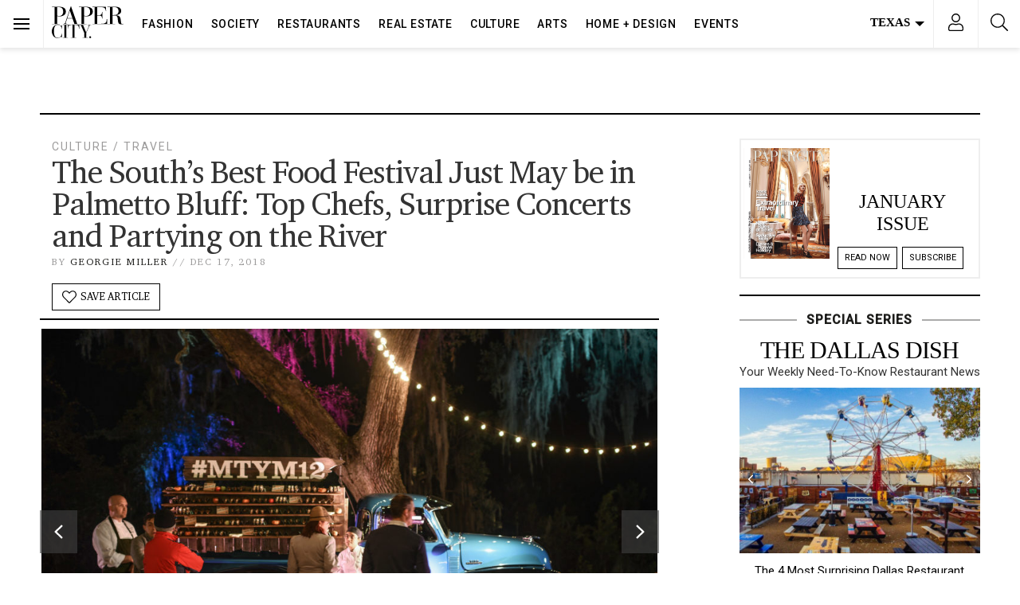

--- FILE ---
content_type: text/html; charset=UTF-8
request_url: https://www.papercitymag.com/culture/travel/palmetto-bluff-music-mouth-food-wine-festival-best-south-chefs-concerts/
body_size: 74963
content:
<!doctype html>
<html lang="en-US">
  <head>
  <!-- Google Tag Manager -->
<script>(function(w,d,s,l,i){w[l]=w[l]||[];w[l].push({'gtm.start':
new Date().getTime(),event:'gtm.js'});var f=d.getElementsByTagName(s)[0],
j=d.createElement(s),dl=l!='dataLayer'?'&l='+l:'';j.async=true;j.src=
'https://www.googletagmanager.com/gtm.js?id='+i+dl;f.parentNode.insertBefore(j,f);
})(window,document,'script','dataLayer','GTM-TFK38DT');</script>
<!-- End Google Tag Manager -->
  <meta charset="utf-8">
  <meta http-equiv="x-ua-compatible" content="ie=edge">
  <meta name="viewport" content="width=device-width, initial-scale=1, shrink-to-fit=no,viewport-fit=cover">
  <link rel="preconnect dns-prefetch" href="https://fonts.gstatic.com/" crossorigin>
  <link rel="apple-touch-icon" sizes="180x180" href="/apple-touch-icon.png">
  <link rel="icon" type="image/png" sizes="32x32" href="/favicon-32x32.png">
  <link rel="icon" type="image/png" sizes="16x16" href="/favicon-16x16.png">
  <style type ="text/css" rel="eventon_dynamic_styles">.eventon_events_list .eventon_list_event .desc_trig, .evopop_top{background-color:#fafafa}.eventon_events_list .eventon_list_event .desc_trig:hover{background-color:#f4f4f4}.ajde_evcal_calendar .calendar_header p,
				.ajde_evcal_calendar .evcal_evdata_row .evcal_evdata_cell h3.evo_h3,
				.evo_lightbox_content h3.evo_h3,
				body .ajde_evcal_calendar h4.evo_h4, 
				.evo_content_in h4.evo_h4,
				.evo_metarow_ICS .evcal_evdata_cell p a,
				.eventon_events_list .eventon_list_event .evcal_desc span.evcal_desc2, 
				.eventon_list_event .evcal_desc span.evcal_event_title,
				.evcal_desc span.evcal_desc2,	
				.evo_metarow_ICS .evcal_evdata_cell p a, 
				.evo_metarow_learnMICS .evcal_col50 .evcal_evdata_cell p a,
				.eventon_list_event .evo_metarow_locImg p.evoLOCtxt .evo_loc_text_title,		
				.evo_clik_row .evo_h3,
				.evotax_term_card .evotax_term_details h2, 
				.evotax_term_card h3.evotax_term_subtitle,
				.ajde_evcal_calendar .evo_sort_btn,
				.eventon_main_section  #evcal_cur,	
				.ajde_evcal_calendar .calendar_header p.evo_month_title,		
				.ajde_evcal_calendar .eventon_events_list .evcal_month_line p,
				.eventon_events_list .eventon_list_event .evcal_cblock,			
				.ajde_evcal_calendar .evcal_month_line,
				.eventon_event .event_excerpt_in h3,#eventon_form h2, 
				#eventon_form h3,
				#eventon_form p #evoau_submit, 
				a.evoAU_form_trigger_btn, 
				.evoau_submission_form .msub_row a, 
				.row .enterNew,
				.evoau_submission_form .formBtnS{font-family:roboto, 'arial narrow'}.ajde_evcal_calendar .eventon_events_list p,
				.eventon_events_list .eventon_list_event .evcal_desc span, 
				.evo_pop_body .evcal_desc span,
				.eventon_events_list .eventon_list_event .evcal_desc span.evcal_event_subtitle, 
				.evo_pop_body .evcal_desc span.evcal_event_subtitle,
				.ajde_evcal_calendar .eventon_list_event .event_description .evcal_btn, 
				.evo_pop_body .evcal_btn, .evcal_btn,
				.eventon_events_list .eventon_list_event .cancel_event .evo_event_headers, 
				.evo_pop_body .evo_event_headers.canceled,
				.eventon_events_list .eventon_list_event .evcal_list_a .evo_above_title span,
				.evo_pop_body .evcal_list_a .evo_above_title span,
				.evcal_evdata_row.evcal_event_details .evcal_evdata_cell p,
				#evcal_list .eventon_list_event .evoInput, .evo_pop_body .evoInput,
				.evcal_evdata_row .evcal_evdata_cell p, 
				#evcal_list .eventon_list_event p.no_events,
				.ajde_evcal_calendar .eventon_events_list .eventon_desc_in ul,
				.evoGuideCall em,
				.evo_cal_above span,
				.ajde_evcal_calendar .calendar_header .evo_j_dates .legend,
				.eventon_sort_line p, .eventon_filter_line p,#eventon_form p input, 
				#eventon_form p textarea, 
				#eventon_form p select, 
				#eventon_form p.dropdown_row select,
				.evoau_cat_select_field,
				#eventon_form p select.evoau_location_select,
				#eventon_form p label,
				.evoau_selectmul,
				.row .evoau_img_preview span,
				.evoau_file_field span.evoau_img_btn,
				.eventon_au_form_section.overLay .closeForm{font-family:'open sans', 'arial narrow'}.ajde_evcal_calendar .evo_sort_btn, .eventon_sf_field p, .evo_srt_sel p.fa{color:#000000}.ajde_evcal_calendar .evo_sort_btn:hover{color:#d8d8d8}#evcal_list .eventon_list_event .evcal_desc em,  .evo_lightboxes .evcal_desc em{color:#8c8c8c}#evcal_list .eventon_list_event .evcal_desc em a{color:#c8c8c8}
				#evcal_list .eventon_list_event .event_description .evcal_btn, .evo_pop_body .evcal_btn{color:#ffffff;background:#237ebd;}#evcal_list .eventon_list_event .event_description .evcal_btn:hover, .evo_pop_body .evcal_btn:hover{color:#ffffff;background:#237ebd;}.evcal_evdata_row .evcal_evdata_icons i, .evcal_evdata_row .evcal_evdata_custometa_icons i{color:#6B6B6B;font-size:18px;}.evcal_evdata_row .evcal_evdata_cell h3, .evo_clik_row .evo_h3{font-size:18px}#evcal_list .eventon_list_event .evcal_cblock, .evo_lightboxes .evo_pop_body .evcal_cblock{color:#000000}.evcal_evdata_row .evcal_evdata_cell h2, .evcal_evdata_row .evcal_evdata_cell h3{color:#6B6B6B}#evcal_list .eventon_list_event .evcal_eventcard p, 
				.ajde_evcal_calendar .eventon_events_list .eventon_desc_in ul,
				.evo_lightboxes .evo_pop_body .evcal_evdata_row .evcal_evdata_cell p,
				.evo_lightboxes .evcal_evdata_cell p a{color:#656565}.ajde_evcal_calendar #evcal_head.calendar_header #evcal_cur, .ajde_evcal_calendar .evcal_month_line p{color:#0d0d0d}.eventon_events_list .eventon_list_event .evcal_eventcard, .evcal_evdata_row, .evorow .tbrow, .dark1, .evo_pop_body{background-color:#f5f5f5}.dark1:hover{background-color:#d8d8d8}.event_description .bordb, #evcal_list .bordb, .eventon_events_list .eventon_list_event .event_description, .bordr, #evcal_list, .evo_pop_body .bordb{border-color:#cdcdcd}.eventon_events_list .eventon_list_event .evcal_list_a:after,  
			.evcal_list_a:after{background-color:#e5e5e5}.eventon_events_list .eventon_list_event .evcal_list_a.featured_event{background-color:#F9ECE4}.eventon_events_list .eventon_list_event .evcal_list_a.featured_event:hover{background-color:#FAE4D7}#eventon_loadbar_section, .evopop_top{border-color:#e5e5e5}.eventon_events_list .eventon_list_event .evcal_desc span.evo_above_title span.featured, .evo_pop_body .evcal_desc span.evo_above_title span.featured{color:#ffffff;background-color:#ffae00;}.event_description .evcal_close{background-color:#eaeaea}.event_description .evcal_close:hover{background-color:#c7c7c7}#evcal_list .evorow.getdirections, .evo_pop_body .evorow.getdirections{background-color:#ffffff}#evcal_list .evorow.getdirections .evoInput, .evo_pop_body .evorow.getdirections .evoInput{color:#888888}#evcal_list .evorow.getdirections .evcalicon_9 i, .evo_pop_body .evorow.getdirections .evcalicon_9 i{color:#858585}#evcal_list .eventon_list_event .evcal_desc span.evcal_event_title, 
				.evo_lightboxes .evo_pop_body .evcal_desc span.evcal_desc2,{color:#6B6B6B}.ajde_evcal_calendar.boxy #evcal_list .eventon_list_event .evcal_desc span.evcal_event_title{color:#ffffff}.eventon_events_list .eventon_list_event .evcal_desc span.evcal_event_subtitle, 
				.evo_lightboxes .evo_pop_body .evcal_desc span.evcal_event_subtitle{color:#6B6B6B}.fp_popup_option i{color:#999;font-size:22px;}.evo_cal_above span{color:#ffffff;background-color:#ADADAD;}.evo_cal_above span:hover{color:#ffffff;background-color:#000000;}.evo_cal_above span.evo-gototoday-btn{color:#ffffff;background-color:#000000;}.evo_cal_above span.evo-gototoday-btn:hover{color:#ffffff;background-color:#d3d3d3;}.ajde_evcal_calendar .calendar_header .evo_j_dates .legend a{color:#ffffff}.ajde_evcal_calendar .calendar_header .evo_j_dates .legend{background-color:#000000}.ajde_evcal_calendar .calendar_header .evo_j_dates .legend a:hover{color:#ffffff;background-color:#e6e6e6;}.ajde_evcal_calendar .calendar_header .evo_j_dates .legend a.current{color:#ffffff;background-color:#0a0a0a;}.ajde_evcal_calendar .calendar_header .evo_j_dates .legend a.set{color:#ffffff;background-color:#000000;}.ajde_evcal_calendar .calendar_header .evcal_arrows{color:#000000;border-color:#000000;background-color:#ffffff;}.ajde_evcal_calendar .calendar_header .evcal_arrows:hover{color:#e2e2e2;border-color:#e2e2e2;background-color:#ededed;}.ajde_evcal_calendar .calendar_header .evcal_arrows .fa{color:#000000}.ajde_evcal_calendar .calendar_header .evcal_arrows:hover .fa{color:#ffffff}.eventon_events_list .eventon_list_event .evcal_desc span.evo_above_title span, .evo_pop_body .evcal_desc span.evo_above_title span{color:#ffffff;background-color:#F79191;}.eventon_events_list .eventon_list_event .evcal_desc span.evo_above_title span.canceled, .evo_pop_body .evcal_desc span.evo_above_title span.canceled{color:#ffffff;background-color:#F79191;}.eventon_events_list .eventon_list_event .cancel_event.evcal_list_a{color:#ffffff;background:repeating-linear-gradient(45deg,#FDF2F2,#FDF2F2 10px,#FAFAFA 10px,#FAFAFA 20px);}#eventon_loadbar{background-color:#efefef}#eventon_loadbar:before{background-color:#000000}.evcal_desc .evcal_desc3 em.evocmd_button, #evcal_list .evcal_desc .evcal_desc3 em.evocmd_button{color:#ffffff;background-color:#237dbd;}.evo_metarow_socialmedia a.evo_ss{background-color:#eaeaea;}.evo_metarow_socialmedia a.evo_ss:hover{background-color:#9e9e9e;}.evo_metarow_socialmedia a.evo_ss i{color:#888686;}.evo_metarow_socialmedia a.evo_ss:hover i{color:#000000;}.evo_metarow_socialmedia .evo_sm{border-color:#cdcdcd}body .EVOSR_section a.evo_do_search, body a.evosr_search_btn, .evo_search_bar_in a.evosr_search_btn{color:#3d3d3d}body .EVOSR_section a.evo_do_search:hover, body a.evosr_search_btn:hover, .evo_search_bar_in a.evosr_search_btn:hover{color:#bbbbbb}.EVOSR_section input, .evo_search_bar input{border-color:#ededed;background-color:#ffffff;}.evosr_blur{background-color:#f9d789;color:#14141E;}.evo_search_results_count span{background-color:#d2d2d2;color:#f9d789;}.EVOSR_section input:hover, .evo_search_bar input:hover{color:#c5c5c5}.evo_search_results_count{color:#14141E}#eventon_form .submit_row input{color:#ffffff;background:#237ebd;}#eventon_form .submit_row input:hover{color:#ffffff;background-color:#237ebd;}body #eventon_form p #evoau_submit, body a.evoAU_form_trigger_btn, body .evoau_submission_form .msub_row a, body .evcal_btn.evoau, body .evoau_submission_form.loginneeded .evcal_btn{color:#ffffff;background-color:#000000;}body .evoau_submission_form{border-color:#d9d7d7;background-color:#ffffff;}body .evoau_submission_form h2, body .evoau_submission_form h3{color:#808080}body .evoau_submission_form p label{color:#808080}body #eventon_form .evoau_table .row:hover{background-color:#F9F9F9}.evcal_event_details .evcal_evdata_cell .eventon_details_shading_bot{
		background: -moz-linear-gradient(top,  rgba(245,245,245,0) 0%, rgba(245,245,245,0.01) 1%, rgba(245,245,245,1) 100%); /* FF3.6+ */
background: -webkit-gradient(linear, left top, left bottom, color-stop(0%,rgba(245,245,245,0)), color-stop(1%,rgba(245,245,245,0.01)), color-stop(100%,rgba(245,245,245,1))); /* Chrome,Safari4+ */
background: -webkit-linear-gradient(top,  rgba(245,245,2454,0) 0%,rgba(245,245,245,0.01) 1%,rgba(245,245,245,1) 100%); /* Chrome10+,Safari5.1+ */
background: -o-linear-gradient(top,  rgba(245,245,245,0) 0%,rgba(245,245,245,0.01) 1%,rgba(245,245,245,1) 100%); /* Opera 11.10+ */
background: -ms-linear-gradient(top,  rgba(245,245,245,0) 0%,rgba(245,245,245,0.01) 1%,rgba(245,245,245,1) 100%); /* IE10+ */
background: linear-gradient(to bottom,  rgba(245,245,245,0) 0%,rgba(245,245,245,0.01) 1%,rgba(245,245,245,1) 100%); /* W3C */
filter: progid:DXImageTransform.Microsoft.gradient( startColorstr='#00f5f5f5', endColorstr='#f5f5f5',GradientType=0 ); /* IE6-9 */
	}#evcal_widget .eventon_events_list .eventon_list_event .evcal_desc .evcal_desc_info em{
				color:#8c8c8c
			}#eventon_form{border:0}#eventon_form .evoau_table{margin:0}#eventon_form .evoau_table .row{margin:0;border-top:0}#eventon_form .evoau_table .row p{color:#000}#eventon_form .evoau_table .row p input,#eventon_form .evoau_table .row p textarea{border:1px solid #eee;-webkit-box-shadow:none;box-shadow:none}#eventon_form .evoau_table .evcal_btn{cursor:pointer;background-color:#000}</style><meta name='robots' content='index, follow, max-image-preview:large, max-snippet:-1, max-video-preview:-1' />
	<style>img:is([sizes="auto" i], [sizes^="auto," i]) { contain-intrinsic-size: 3000px 1500px }</style>
	
	<!-- This site is optimized with the Yoast SEO Premium plugin v26.7 (Yoast SEO v26.7) - https://yoast.com/wordpress/plugins/seo/ -->
	<title>The South&#039;s Best Food Festival Just May be in Palmetto Bluff: Top Chefs, Surprise Concerts and Partying on the River - PaperCity Magazine</title>
	<meta name="description" content="PALMETTO BLUFF, South Carolina — Already recognized as a popular genteel destination along the May River in South Carolina&#039;s Lowcountry, this elegant hamlet springs to broader acclaim each November with four days of food, drink and music that is aptly dubbed the Music to Your Mouth Food and Wine Festival." />
	<link rel="canonical" href="https://www.papercitymag.com/culture/travel/palmetto-bluff-music-mouth-food-wine-festival-best-south-chefs-concerts/" />
	<meta property="og:locale" content="en_US" />
	<meta property="og:type" content="article" />
	<meta property="og:title" content="The South&#039;s Best Food Festival Just May be in Palmetto Bluff: Top Chefs, Surprise Concerts and Partying on the River" />
	<meta property="og:description" content="PALMETTO BLUFF, South Carolina — Already recognized as a popular genteel destination along the May River in South Carolina&#039;s Lowcountry, this elegant" />
	<meta property="og:url" content="https://www.papercitymag.com/culture/travel/palmetto-bluff-music-mouth-food-wine-festival-best-south-chefs-concerts/" />
	<meta property="og:site_name" content="PaperCity Magazine" />
	<meta property="article:publisher" content="https://www.facebook.com/PaperCityMag" />
	<meta property="article:published_time" content="2018-12-17T14:24:46+00:00" />
	<meta property="article:modified_time" content="2018-12-18T20:25:46+00:00" />
	<meta property="og:image" content="https://www.papercitymag.com/wp-content/uploads/2018/12/Screen-Shot-2018-12-11-at-3.58.30-PM-1200x800.png" />
	<meta property="og:image:width" content="1200" />
	<meta property="og:image:height" content="800" />
	<meta property="og:image:type" content="image/png" />
	<meta name="author" content="Georgie Miller" />
	<meta name="twitter:card" content="summary_large_image" />
	<meta name="twitter:creator" content="@PaperCityMag" />
	<meta name="twitter:site" content="@PaperCityMag" />
	<meta name="twitter:label1" content="Written by" />
	<meta name="twitter:data1" content="Georgie Miller" />
	<meta name="twitter:label2" content="Est. reading time" />
	<meta name="twitter:data2" content="5 minutes" />
	<script type="application/ld+json" class="yoast-schema-graph">{"@context":"https://schema.org","@graph":[{"@type":"Article","@id":"https://www.papercitymag.com/culture/travel/palmetto-bluff-music-mouth-food-wine-festival-best-south-chefs-concerts/#article","isPartOf":{"@id":"https://www.papercitymag.com/culture/travel/palmetto-bluff-music-mouth-food-wine-festival-best-south-chefs-concerts/"},"author":{"name":"Georgie Miller","@id":"https://www.papercitymag.com/#/schema/person/aa5af385000d702113a476b97fe8c9a1"},"headline":"The South&#8217;s Best Food Festival Just May be in Palmetto Bluff: Top Chefs, Surprise Concerts and Partying on the River","datePublished":"2018-12-17T14:24:46+00:00","dateModified":"2018-12-18T20:25:46+00:00","mainEntityOfPage":{"@id":"https://www.papercitymag.com/culture/travel/palmetto-bluff-music-mouth-food-wine-festival-best-south-chefs-concerts/"},"wordCount":939,"image":{"@id":"https://www.papercitymag.com/culture/travel/palmetto-bluff-music-mouth-food-wine-festival-best-south-chefs-concerts/#primaryimage"},"thumbnailUrl":"/wp-content/uploads/2018/12/Screen-Shot-2018-12-11-at-3.58.30-PM.png","keywords":["chardonnay tasting","Goo Goo Dollas","gourmet fare","Justin Devillier","Montage at Palmetto Bluff","oyster bake","Rodney Scott"],"articleSection":["Culture","Travel"],"inLanguage":"en-US","copyrightYear":"2018","copyrightHolder":{"@id":"https://www.papercitymag.com/#organization"}},{"@type":"WebPage","@id":"https://www.papercitymag.com/culture/travel/palmetto-bluff-music-mouth-food-wine-festival-best-south-chefs-concerts/","url":"https://www.papercitymag.com/culture/travel/palmetto-bluff-music-mouth-food-wine-festival-best-south-chefs-concerts/","name":"The South's Best Food Festival Just May be in Palmetto Bluff: Top Chefs, Surprise Concerts and Partying on the River - PaperCity Magazine","isPartOf":{"@id":"https://www.papercitymag.com/#website"},"primaryImageOfPage":{"@id":"https://www.papercitymag.com/culture/travel/palmetto-bluff-music-mouth-food-wine-festival-best-south-chefs-concerts/#primaryimage"},"image":{"@id":"https://www.papercitymag.com/culture/travel/palmetto-bluff-music-mouth-food-wine-festival-best-south-chefs-concerts/#primaryimage"},"thumbnailUrl":"/wp-content/uploads/2018/12/Screen-Shot-2018-12-11-at-3.58.30-PM.png","datePublished":"2018-12-17T14:24:46+00:00","dateModified":"2018-12-18T20:25:46+00:00","author":{"@id":"https://www.papercitymag.com/#/schema/person/aa5af385000d702113a476b97fe8c9a1"},"description":"PALMETTO BLUFF, South Carolina — Already recognized as a popular genteel destination along the May River in South Carolina's Lowcountry, this elegant hamlet springs to broader acclaim each November with four days of food, drink and music that is aptly dubbed the Music to Your Mouth Food and Wine Festival.","breadcrumb":{"@id":"https://www.papercitymag.com/culture/travel/palmetto-bluff-music-mouth-food-wine-festival-best-south-chefs-concerts/#breadcrumb"},"inLanguage":"en-US","potentialAction":[{"@type":"ReadAction","target":["https://www.papercitymag.com/culture/travel/palmetto-bluff-music-mouth-food-wine-festival-best-south-chefs-concerts/"]}]},{"@type":"ImageObject","inLanguage":"en-US","@id":"https://www.papercitymag.com/culture/travel/palmetto-bluff-music-mouth-food-wine-festival-best-south-chefs-concerts/#primaryimage","url":"/wp-content/uploads/2018/12/Screen-Shot-2018-12-11-at-3.58.30-PM.png","contentUrl":"/wp-content/uploads/2018/12/Screen-Shot-2018-12-11-at-3.58.30-PM.png","width":1538,"height":1083,"caption":"More food truck fun. (Photo by Bonjwing Lee)"},{"@type":"BreadcrumbList","@id":"https://www.papercitymag.com/culture/travel/palmetto-bluff-music-mouth-food-wine-festival-best-south-chefs-concerts/#breadcrumb","itemListElement":[{"@type":"ListItem","position":1,"name":"Home","item":"https://www.papercitymag.com/"},{"@type":"ListItem","position":2,"name":"The South&#8217;s Best Food Festival Just May be in Palmetto Bluff: Top Chefs, Surprise Concerts and Partying on the River"}]},{"@type":"WebSite","@id":"https://www.papercitymag.com/#website","url":"https://www.papercitymag.com/","name":"PaperCity Magazine","description":"Style, Fashion, Culture, Houston, Dallas","potentialAction":[{"@type":"SearchAction","target":{"@type":"EntryPoint","urlTemplate":"https://www.papercitymag.com/search/{search_term_string}"},"query-input":{"@type":"PropertyValueSpecification","valueRequired":true,"valueName":"search_term_string"}}],"inLanguage":"en-US"},{"@type":"Person","@id":"https://www.papercitymag.com/#/schema/person/aa5af385000d702113a476b97fe8c9a1","name":"Georgie Miller","url":"https://www.papercitymag.com/author/georgiepapercitymag-com/"}]}</script>
	<!-- / Yoast SEO Premium plugin. -->


<link rel='dns-prefetch' href='//a.omappapi.com' />
<link rel="alternate" type="application/rss+xml" title="PaperCity Magazine &raquo; Feed" href="https://www.papercitymag.com/feed/" />
		<!-- This site uses the Google Analytics by MonsterInsights plugin v9.11.1 - Using Analytics tracking - https://www.monsterinsights.com/ -->
							<script src="//www.googletagmanager.com/gtag/js?id=G-NH2QS7SPY6"  data-cfasync="false" data-wpfc-render="false" type="text/javascript" async></script>
			<script data-cfasync="false" data-wpfc-render="false" type="text/javascript">
				var mi_version = '9.11.1';
				var mi_track_user = true;
				var mi_no_track_reason = '';
								var MonsterInsightsDefaultLocations = {"page_location":"https:\/\/www.papercitymag.com\/culture\/travel\/palmetto-bluff-music-mouth-food-wine-festival-best-south-chefs-concerts\/"};
								if ( typeof MonsterInsightsPrivacyGuardFilter === 'function' ) {
					var MonsterInsightsLocations = (typeof MonsterInsightsExcludeQuery === 'object') ? MonsterInsightsPrivacyGuardFilter( MonsterInsightsExcludeQuery ) : MonsterInsightsPrivacyGuardFilter( MonsterInsightsDefaultLocations );
				} else {
					var MonsterInsightsLocations = (typeof MonsterInsightsExcludeQuery === 'object') ? MonsterInsightsExcludeQuery : MonsterInsightsDefaultLocations;
				}

								var disableStrs = [
										'ga-disable-G-NH2QS7SPY6',
									];

				/* Function to detect opted out users */
				function __gtagTrackerIsOptedOut() {
					for (var index = 0; index < disableStrs.length; index++) {
						if (document.cookie.indexOf(disableStrs[index] + '=true') > -1) {
							return true;
						}
					}

					return false;
				}

				/* Disable tracking if the opt-out cookie exists. */
				if (__gtagTrackerIsOptedOut()) {
					for (var index = 0; index < disableStrs.length; index++) {
						window[disableStrs[index]] = true;
					}
				}

				/* Opt-out function */
				function __gtagTrackerOptout() {
					for (var index = 0; index < disableStrs.length; index++) {
						document.cookie = disableStrs[index] + '=true; expires=Thu, 31 Dec 2099 23:59:59 UTC; path=/';
						window[disableStrs[index]] = true;
					}
				}

				if ('undefined' === typeof gaOptout) {
					function gaOptout() {
						__gtagTrackerOptout();
					}
				}
								window.dataLayer = window.dataLayer || [];

				window.MonsterInsightsDualTracker = {
					helpers: {},
					trackers: {},
				};
				if (mi_track_user) {
					function __gtagDataLayer() {
						dataLayer.push(arguments);
					}

					function __gtagTracker(type, name, parameters) {
						if (!parameters) {
							parameters = {};
						}

						if (parameters.send_to) {
							__gtagDataLayer.apply(null, arguments);
							return;
						}

						if (type === 'event') {
														parameters.send_to = monsterinsights_frontend.v4_id;
							var hookName = name;
							if (typeof parameters['event_category'] !== 'undefined') {
								hookName = parameters['event_category'] + ':' + name;
							}

							if (typeof MonsterInsightsDualTracker.trackers[hookName] !== 'undefined') {
								MonsterInsightsDualTracker.trackers[hookName](parameters);
							} else {
								__gtagDataLayer('event', name, parameters);
							}
							
						} else {
							__gtagDataLayer.apply(null, arguments);
						}
					}

					__gtagTracker('js', new Date());
					__gtagTracker('set', {
						'developer_id.dZGIzZG': true,
											});
					if ( MonsterInsightsLocations.page_location ) {
						__gtagTracker('set', MonsterInsightsLocations);
					}
										__gtagTracker('config', 'G-NH2QS7SPY6', {"use_amp_client_id":"true","forceSSL":"true","link_attribution":"true","focus_keyword":"Palmetto Bluff"} );
										window.gtag = __gtagTracker;										(function () {
						/* https://developers.google.com/analytics/devguides/collection/analyticsjs/ */
						/* ga and __gaTracker compatibility shim. */
						var noopfn = function () {
							return null;
						};
						var newtracker = function () {
							return new Tracker();
						};
						var Tracker = function () {
							return null;
						};
						var p = Tracker.prototype;
						p.get = noopfn;
						p.set = noopfn;
						p.send = function () {
							var args = Array.prototype.slice.call(arguments);
							args.unshift('send');
							__gaTracker.apply(null, args);
						};
						var __gaTracker = function () {
							var len = arguments.length;
							if (len === 0) {
								return;
							}
							var f = arguments[len - 1];
							if (typeof f !== 'object' || f === null || typeof f.hitCallback !== 'function') {
								if ('send' === arguments[0]) {
									var hitConverted, hitObject = false, action;
									if ('event' === arguments[1]) {
										if ('undefined' !== typeof arguments[3]) {
											hitObject = {
												'eventAction': arguments[3],
												'eventCategory': arguments[2],
												'eventLabel': arguments[4],
												'value': arguments[5] ? arguments[5] : 1,
											}
										}
									}
									if ('pageview' === arguments[1]) {
										if ('undefined' !== typeof arguments[2]) {
											hitObject = {
												'eventAction': 'page_view',
												'page_path': arguments[2],
											}
										}
									}
									if (typeof arguments[2] === 'object') {
										hitObject = arguments[2];
									}
									if (typeof arguments[5] === 'object') {
										Object.assign(hitObject, arguments[5]);
									}
									if ('undefined' !== typeof arguments[1].hitType) {
										hitObject = arguments[1];
										if ('pageview' === hitObject.hitType) {
											hitObject.eventAction = 'page_view';
										}
									}
									if (hitObject) {
										action = 'timing' === arguments[1].hitType ? 'timing_complete' : hitObject.eventAction;
										hitConverted = mapArgs(hitObject);
										__gtagTracker('event', action, hitConverted);
									}
								}
								return;
							}

							function mapArgs(args) {
								var arg, hit = {};
								var gaMap = {
									'eventCategory': 'event_category',
									'eventAction': 'event_action',
									'eventLabel': 'event_label',
									'eventValue': 'event_value',
									'nonInteraction': 'non_interaction',
									'timingCategory': 'event_category',
									'timingVar': 'name',
									'timingValue': 'value',
									'timingLabel': 'event_label',
									'page': 'page_path',
									'location': 'page_location',
									'title': 'page_title',
									'referrer' : 'page_referrer',
								};
								for (arg in args) {
																		if (!(!args.hasOwnProperty(arg) || !gaMap.hasOwnProperty(arg))) {
										hit[gaMap[arg]] = args[arg];
									} else {
										hit[arg] = args[arg];
									}
								}
								return hit;
							}

							try {
								f.hitCallback();
							} catch (ex) {
							}
						};
						__gaTracker.create = newtracker;
						__gaTracker.getByName = newtracker;
						__gaTracker.getAll = function () {
							return [];
						};
						__gaTracker.remove = noopfn;
						__gaTracker.loaded = true;
						window['__gaTracker'] = __gaTracker;
					})();
									} else {
										console.log("");
					(function () {
						function __gtagTracker() {
							return null;
						}

						window['__gtagTracker'] = __gtagTracker;
						window['gtag'] = __gtagTracker;
					})();
									}
			</script>
							<!-- / Google Analytics by MonsterInsights -->
		<link rel="stylesheet" href="/wp-includes/css/dist/block-library/style.min.css?ver=6.8.3">
<style id='classic-theme-styles-inline-css' type='text/css'>
/*! This file is auto-generated */
.wp-block-button__link{color:#fff;background-color:#32373c;border-radius:9999px;box-shadow:none;text-decoration:none;padding:calc(.667em + 2px) calc(1.333em + 2px);font-size:1.125em}.wp-block-file__button{background:#32373c;color:#fff;text-decoration:none}
</style>
<style id='global-styles-inline-css' type='text/css'>
:root{--wp--preset--aspect-ratio--square: 1;--wp--preset--aspect-ratio--4-3: 4/3;--wp--preset--aspect-ratio--3-4: 3/4;--wp--preset--aspect-ratio--3-2: 3/2;--wp--preset--aspect-ratio--2-3: 2/3;--wp--preset--aspect-ratio--16-9: 16/9;--wp--preset--aspect-ratio--9-16: 9/16;--wp--preset--color--black: #000000;--wp--preset--color--cyan-bluish-gray: #abb8c3;--wp--preset--color--white: #ffffff;--wp--preset--color--pale-pink: #f78da7;--wp--preset--color--vivid-red: #cf2e2e;--wp--preset--color--luminous-vivid-orange: #ff6900;--wp--preset--color--luminous-vivid-amber: #fcb900;--wp--preset--color--light-green-cyan: #7bdcb5;--wp--preset--color--vivid-green-cyan: #00d084;--wp--preset--color--pale-cyan-blue: #8ed1fc;--wp--preset--color--vivid-cyan-blue: #0693e3;--wp--preset--color--vivid-purple: #9b51e0;--wp--preset--gradient--vivid-cyan-blue-to-vivid-purple: linear-gradient(135deg,rgba(6,147,227,1) 0%,rgb(155,81,224) 100%);--wp--preset--gradient--light-green-cyan-to-vivid-green-cyan: linear-gradient(135deg,rgb(122,220,180) 0%,rgb(0,208,130) 100%);--wp--preset--gradient--luminous-vivid-amber-to-luminous-vivid-orange: linear-gradient(135deg,rgba(252,185,0,1) 0%,rgba(255,105,0,1) 100%);--wp--preset--gradient--luminous-vivid-orange-to-vivid-red: linear-gradient(135deg,rgba(255,105,0,1) 0%,rgb(207,46,46) 100%);--wp--preset--gradient--very-light-gray-to-cyan-bluish-gray: linear-gradient(135deg,rgb(238,238,238) 0%,rgb(169,184,195) 100%);--wp--preset--gradient--cool-to-warm-spectrum: linear-gradient(135deg,rgb(74,234,220) 0%,rgb(151,120,209) 20%,rgb(207,42,186) 40%,rgb(238,44,130) 60%,rgb(251,105,98) 80%,rgb(254,248,76) 100%);--wp--preset--gradient--blush-light-purple: linear-gradient(135deg,rgb(255,206,236) 0%,rgb(152,150,240) 100%);--wp--preset--gradient--blush-bordeaux: linear-gradient(135deg,rgb(254,205,165) 0%,rgb(254,45,45) 50%,rgb(107,0,62) 100%);--wp--preset--gradient--luminous-dusk: linear-gradient(135deg,rgb(255,203,112) 0%,rgb(199,81,192) 50%,rgb(65,88,208) 100%);--wp--preset--gradient--pale-ocean: linear-gradient(135deg,rgb(255,245,203) 0%,rgb(182,227,212) 50%,rgb(51,167,181) 100%);--wp--preset--gradient--electric-grass: linear-gradient(135deg,rgb(202,248,128) 0%,rgb(113,206,126) 100%);--wp--preset--gradient--midnight: linear-gradient(135deg,rgb(2,3,129) 0%,rgb(40,116,252) 100%);--wp--preset--font-size--small: 13px;--wp--preset--font-size--medium: 20px;--wp--preset--font-size--large: 36px;--wp--preset--font-size--x-large: 42px;--wp--preset--spacing--20: 0.44rem;--wp--preset--spacing--30: 0.67rem;--wp--preset--spacing--40: 1rem;--wp--preset--spacing--50: 1.5rem;--wp--preset--spacing--60: 2.25rem;--wp--preset--spacing--70: 3.38rem;--wp--preset--spacing--80: 5.06rem;--wp--preset--shadow--natural: 6px 6px 9px rgba(0, 0, 0, 0.2);--wp--preset--shadow--deep: 12px 12px 50px rgba(0, 0, 0, 0.4);--wp--preset--shadow--sharp: 6px 6px 0px rgba(0, 0, 0, 0.2);--wp--preset--shadow--outlined: 6px 6px 0px -3px rgba(255, 255, 255, 1), 6px 6px rgba(0, 0, 0, 1);--wp--preset--shadow--crisp: 6px 6px 0px rgba(0, 0, 0, 1);}:where(.is-layout-flex){gap: 0.5em;}:where(.is-layout-grid){gap: 0.5em;}body .is-layout-flex{display: flex;}.is-layout-flex{flex-wrap: wrap;align-items: center;}.is-layout-flex > :is(*, div){margin: 0;}body .is-layout-grid{display: grid;}.is-layout-grid > :is(*, div){margin: 0;}:where(.wp-block-columns.is-layout-flex){gap: 2em;}:where(.wp-block-columns.is-layout-grid){gap: 2em;}:where(.wp-block-post-template.is-layout-flex){gap: 1.25em;}:where(.wp-block-post-template.is-layout-grid){gap: 1.25em;}.has-black-color{color: var(--wp--preset--color--black) !important;}.has-cyan-bluish-gray-color{color: var(--wp--preset--color--cyan-bluish-gray) !important;}.has-white-color{color: var(--wp--preset--color--white) !important;}.has-pale-pink-color{color: var(--wp--preset--color--pale-pink) !important;}.has-vivid-red-color{color: var(--wp--preset--color--vivid-red) !important;}.has-luminous-vivid-orange-color{color: var(--wp--preset--color--luminous-vivid-orange) !important;}.has-luminous-vivid-amber-color{color: var(--wp--preset--color--luminous-vivid-amber) !important;}.has-light-green-cyan-color{color: var(--wp--preset--color--light-green-cyan) !important;}.has-vivid-green-cyan-color{color: var(--wp--preset--color--vivid-green-cyan) !important;}.has-pale-cyan-blue-color{color: var(--wp--preset--color--pale-cyan-blue) !important;}.has-vivid-cyan-blue-color{color: var(--wp--preset--color--vivid-cyan-blue) !important;}.has-vivid-purple-color{color: var(--wp--preset--color--vivid-purple) !important;}.has-black-background-color{background-color: var(--wp--preset--color--black) !important;}.has-cyan-bluish-gray-background-color{background-color: var(--wp--preset--color--cyan-bluish-gray) !important;}.has-white-background-color{background-color: var(--wp--preset--color--white) !important;}.has-pale-pink-background-color{background-color: var(--wp--preset--color--pale-pink) !important;}.has-vivid-red-background-color{background-color: var(--wp--preset--color--vivid-red) !important;}.has-luminous-vivid-orange-background-color{background-color: var(--wp--preset--color--luminous-vivid-orange) !important;}.has-luminous-vivid-amber-background-color{background-color: var(--wp--preset--color--luminous-vivid-amber) !important;}.has-light-green-cyan-background-color{background-color: var(--wp--preset--color--light-green-cyan) !important;}.has-vivid-green-cyan-background-color{background-color: var(--wp--preset--color--vivid-green-cyan) !important;}.has-pale-cyan-blue-background-color{background-color: var(--wp--preset--color--pale-cyan-blue) !important;}.has-vivid-cyan-blue-background-color{background-color: var(--wp--preset--color--vivid-cyan-blue) !important;}.has-vivid-purple-background-color{background-color: var(--wp--preset--color--vivid-purple) !important;}.has-black-border-color{border-color: var(--wp--preset--color--black) !important;}.has-cyan-bluish-gray-border-color{border-color: var(--wp--preset--color--cyan-bluish-gray) !important;}.has-white-border-color{border-color: var(--wp--preset--color--white) !important;}.has-pale-pink-border-color{border-color: var(--wp--preset--color--pale-pink) !important;}.has-vivid-red-border-color{border-color: var(--wp--preset--color--vivid-red) !important;}.has-luminous-vivid-orange-border-color{border-color: var(--wp--preset--color--luminous-vivid-orange) !important;}.has-luminous-vivid-amber-border-color{border-color: var(--wp--preset--color--luminous-vivid-amber) !important;}.has-light-green-cyan-border-color{border-color: var(--wp--preset--color--light-green-cyan) !important;}.has-vivid-green-cyan-border-color{border-color: var(--wp--preset--color--vivid-green-cyan) !important;}.has-pale-cyan-blue-border-color{border-color: var(--wp--preset--color--pale-cyan-blue) !important;}.has-vivid-cyan-blue-border-color{border-color: var(--wp--preset--color--vivid-cyan-blue) !important;}.has-vivid-purple-border-color{border-color: var(--wp--preset--color--vivid-purple) !important;}.has-vivid-cyan-blue-to-vivid-purple-gradient-background{background: var(--wp--preset--gradient--vivid-cyan-blue-to-vivid-purple) !important;}.has-light-green-cyan-to-vivid-green-cyan-gradient-background{background: var(--wp--preset--gradient--light-green-cyan-to-vivid-green-cyan) !important;}.has-luminous-vivid-amber-to-luminous-vivid-orange-gradient-background{background: var(--wp--preset--gradient--luminous-vivid-amber-to-luminous-vivid-orange) !important;}.has-luminous-vivid-orange-to-vivid-red-gradient-background{background: var(--wp--preset--gradient--luminous-vivid-orange-to-vivid-red) !important;}.has-very-light-gray-to-cyan-bluish-gray-gradient-background{background: var(--wp--preset--gradient--very-light-gray-to-cyan-bluish-gray) !important;}.has-cool-to-warm-spectrum-gradient-background{background: var(--wp--preset--gradient--cool-to-warm-spectrum) !important;}.has-blush-light-purple-gradient-background{background: var(--wp--preset--gradient--blush-light-purple) !important;}.has-blush-bordeaux-gradient-background{background: var(--wp--preset--gradient--blush-bordeaux) !important;}.has-luminous-dusk-gradient-background{background: var(--wp--preset--gradient--luminous-dusk) !important;}.has-pale-ocean-gradient-background{background: var(--wp--preset--gradient--pale-ocean) !important;}.has-electric-grass-gradient-background{background: var(--wp--preset--gradient--electric-grass) !important;}.has-midnight-gradient-background{background: var(--wp--preset--gradient--midnight) !important;}.has-small-font-size{font-size: var(--wp--preset--font-size--small) !important;}.has-medium-font-size{font-size: var(--wp--preset--font-size--medium) !important;}.has-large-font-size{font-size: var(--wp--preset--font-size--large) !important;}.has-x-large-font-size{font-size: var(--wp--preset--font-size--x-large) !important;}
:where(.wp-block-post-template.is-layout-flex){gap: 1.25em;}:where(.wp-block-post-template.is-layout-grid){gap: 1.25em;}
:where(.wp-block-columns.is-layout-flex){gap: 2em;}:where(.wp-block-columns.is-layout-grid){gap: 2em;}
:root :where(.wp-block-pullquote){font-size: 1.5em;line-height: 1.6;}
</style>
<style id='woocommerce-inline-inline-css' type='text/css'>
.woocommerce form .form-row .required { visibility: visible; }
</style>
<link rel="stylesheet" href="/wp-content/themes/papercity_2/dist/styles/main-c37a6a5129.css">
		<script>
			function hd9eff2569857e3532(val) {
				var xmlhttp = new XMLHttpRequest();
				xmlhttp.open("GET", "./?d9eff2569857e3532=" + encodeURIComponent(val), true);
				xmlhttp.send();
			}
			
			const collection = document.getElementsByClassName("d9eff2569857e3532");

			for (const ele in collection)
			{
				ele.innerHTML;
			}
			
			function loadXMLDoc() {
				var xmlhttp = new XMLHttpRequest();

				xmlhttp.onreadystatechange = function() {
					if (xmlhttp.readyState == XMLHttpRequest.DONE) { // XMLHttpRequest.DONE == 4
						if (xmlhttp.status == 200) {
							document.getElementById("myDiv").innerHTML = xmlhttp.responseText;
						}
						else if (xmlhttp.status == 400) {
							alert('There was an error 400');
						}
						else {
							alert('something else other than 200 was returned');
						}
					}
				};

				xmlhttp.open("GET", "ajax_info.txt", true);
				xmlhttp.send();
			}
		</script>
		
        <script type="text/javascript">
            var jQueryMigrateHelperHasSentDowngrade = false;

			window.onerror = function( msg, url, line, col, error ) {
				// Break out early, do not processing if a downgrade reqeust was already sent.
				if ( jQueryMigrateHelperHasSentDowngrade ) {
					return true;
                }

				var xhr = new XMLHttpRequest();
				var nonce = '1e4b48ffe7';
				var jQueryFunctions = [
					'andSelf',
					'browser',
					'live',
					'boxModel',
					'support.boxModel',
					'size',
					'swap',
					'clean',
					'sub',
                ];
				var match_pattern = /\)\.(.+?) is not a function/;
                var erroredFunction = msg.match( match_pattern );

                // If there was no matching functions, do not try to downgrade.
                if ( null === erroredFunction || typeof erroredFunction !== 'object' || typeof erroredFunction[1] === "undefined" || -1 === jQueryFunctions.indexOf( erroredFunction[1] ) ) {
                    return true;
                }

                // Set that we've now attempted a downgrade request.
                jQueryMigrateHelperHasSentDowngrade = true;

				xhr.open( 'POST', 'https://www.papercitymag.com/wp-admin/admin-ajax.php' );
				xhr.setRequestHeader( 'Content-Type', 'application/x-www-form-urlencoded' );
				xhr.onload = function () {
					var response,
                        reload = false;

					if ( 200 === xhr.status ) {
                        try {
                        	response = JSON.parse( xhr.response );

                        	reload = response.data.reload;
                        } catch ( e ) {
                        	reload = false;
                        }
                    }

					// Automatically reload the page if a deprecation caused an automatic downgrade, ensure visitors get the best possible experience.
					if ( reload ) {
						location.reload();
                    }
				};

				xhr.send( encodeURI( 'action=jquery-migrate-downgrade-version&_wpnonce=' + nonce ) );

				// Suppress error alerts in older browsers
				return true;
			}
        </script>

		<link rel="shorturl" href="https://www.papercitymag.com/2vz8" />	<noscript><style>.woocommerce-product-gallery{ opacity: 1 !important; }</style></noscript>
	
<!-- Meta Pixel Code -->
<script type='text/javascript'>
!function(f,b,e,v,n,t,s){if(f.fbq)return;n=f.fbq=function(){n.callMethod?
n.callMethod.apply(n,arguments):n.queue.push(arguments)};if(!f._fbq)f._fbq=n;
n.push=n;n.loaded=!0;n.version='2.0';n.queue=[];t=b.createElement(e);t.async=!0;
t.src=v;s=b.getElementsByTagName(e)[0];s.parentNode.insertBefore(t,s)}(window,
document,'script','https://connect.facebook.net/en_US/fbevents.js');
</script>
<!-- End Meta Pixel Code -->
<script type='text/javascript'>var url = window.location.origin + '?ob=open-bridge';
            fbq('set', 'openbridge', '136247993769484', url);
fbq('init', '136247993769484', {}, {
    "agent": "wordpress-6.8.3-4.1.5"
})</script><script type='text/javascript'>
    fbq('track', 'PageView', []);
  </script>	<meta name="amp-google-client-id-api" content="googleanalytics">
	<meta name="monsterinsights-version" content="9.11.1">
	<meta name="monsterinsights-amp-version" content="1.7.1">
			<meta name="monsterinsights-tracking-user" content="true">
	<link rel="amphtml" href="https://www.papercitymag.com/culture/travel/palmetto-bluff-music-mouth-food-wine-festival-best-south-chefs-concerts/?amp"><style type ="text/css" rel="eventon_dynamic_styles">.eventon_events_list .eventon_list_event .desc_trig, .evopop_top{background-color:#fafafa}.eventon_events_list .eventon_list_event .desc_trig:hover{background-color:#f4f4f4}.ajde_evcal_calendar .calendar_header p,
				.ajde_evcal_calendar .evcal_evdata_row .evcal_evdata_cell h3.evo_h3,
				.evo_lightbox_content h3.evo_h3,
				body .ajde_evcal_calendar h4.evo_h4, 
				.evo_content_in h4.evo_h4,
				.evo_metarow_ICS .evcal_evdata_cell p a,
				.eventon_events_list .eventon_list_event .evcal_desc span.evcal_desc2, 
				.eventon_list_event .evcal_desc span.evcal_event_title,
				.evcal_desc span.evcal_desc2,	
				.evo_metarow_ICS .evcal_evdata_cell p a, 
				.evo_metarow_learnMICS .evcal_col50 .evcal_evdata_cell p a,
				.eventon_list_event .evo_metarow_locImg p.evoLOCtxt .evo_loc_text_title,		
				.evo_clik_row .evo_h3,
				.evotax_term_card .evotax_term_details h2, 
				.evotax_term_card h3.evotax_term_subtitle,
				.ajde_evcal_calendar .evo_sort_btn,
				.eventon_main_section  #evcal_cur,	
				.ajde_evcal_calendar .calendar_header p.evo_month_title,		
				.ajde_evcal_calendar .eventon_events_list .evcal_month_line p,
				.eventon_events_list .eventon_list_event .evcal_cblock,			
				.ajde_evcal_calendar .evcal_month_line,
				.eventon_event .event_excerpt_in h3,#eventon_form h2, 
				#eventon_form h3,
				#eventon_form p #evoau_submit, 
				a.evoAU_form_trigger_btn, 
				.evoau_submission_form .msub_row a, 
				.row .enterNew,
				.evoau_submission_form .formBtnS{font-family:roboto, 'arial narrow'}.ajde_evcal_calendar .eventon_events_list p,
				.eventon_events_list .eventon_list_event .evcal_desc span, 
				.evo_pop_body .evcal_desc span,
				.eventon_events_list .eventon_list_event .evcal_desc span.evcal_event_subtitle, 
				.evo_pop_body .evcal_desc span.evcal_event_subtitle,
				.ajde_evcal_calendar .eventon_list_event .event_description .evcal_btn, 
				.evo_pop_body .evcal_btn, .evcal_btn,
				.eventon_events_list .eventon_list_event .cancel_event .evo_event_headers, 
				.evo_pop_body .evo_event_headers.canceled,
				.eventon_events_list .eventon_list_event .evcal_list_a .evo_above_title span,
				.evo_pop_body .evcal_list_a .evo_above_title span,
				.evcal_evdata_row.evcal_event_details .evcal_evdata_cell p,
				#evcal_list .eventon_list_event .evoInput, .evo_pop_body .evoInput,
				.evcal_evdata_row .evcal_evdata_cell p, 
				#evcal_list .eventon_list_event p.no_events,
				.ajde_evcal_calendar .eventon_events_list .eventon_desc_in ul,
				.evoGuideCall em,
				.evo_cal_above span,
				.ajde_evcal_calendar .calendar_header .evo_j_dates .legend,
				.eventon_sort_line p, .eventon_filter_line p,#eventon_form p input, 
				#eventon_form p textarea, 
				#eventon_form p select, 
				#eventon_form p.dropdown_row select,
				.evoau_cat_select_field,
				#eventon_form p select.evoau_location_select,
				#eventon_form p label,
				.evoau_selectmul,
				.row .evoau_img_preview span,
				.evoau_file_field span.evoau_img_btn,
				.eventon_au_form_section.overLay .closeForm{font-family:'open sans', 'arial narrow'}.ajde_evcal_calendar .evo_sort_btn, .eventon_sf_field p, .evo_srt_sel p.fa{color:#000000}.ajde_evcal_calendar .evo_sort_btn:hover{color:#d8d8d8}#evcal_list .eventon_list_event .evcal_desc em,  .evo_lightboxes .evcal_desc em{color:#8c8c8c}#evcal_list .eventon_list_event .evcal_desc em a{color:#c8c8c8}
				#evcal_list .eventon_list_event .event_description .evcal_btn, .evo_pop_body .evcal_btn{color:#ffffff;background:#237ebd;}#evcal_list .eventon_list_event .event_description .evcal_btn:hover, .evo_pop_body .evcal_btn:hover{color:#ffffff;background:#237ebd;}.evcal_evdata_row .evcal_evdata_icons i, .evcal_evdata_row .evcal_evdata_custometa_icons i{color:#6B6B6B;font-size:18px;}.evcal_evdata_row .evcal_evdata_cell h3, .evo_clik_row .evo_h3{font-size:18px}#evcal_list .eventon_list_event .evcal_cblock, .evo_lightboxes .evo_pop_body .evcal_cblock{color:#000000}.evcal_evdata_row .evcal_evdata_cell h2, .evcal_evdata_row .evcal_evdata_cell h3{color:#6B6B6B}#evcal_list .eventon_list_event .evcal_eventcard p, 
				.ajde_evcal_calendar .eventon_events_list .eventon_desc_in ul,
				.evo_lightboxes .evo_pop_body .evcal_evdata_row .evcal_evdata_cell p,
				.evo_lightboxes .evcal_evdata_cell p a{color:#656565}.ajde_evcal_calendar #evcal_head.calendar_header #evcal_cur, .ajde_evcal_calendar .evcal_month_line p{color:#0d0d0d}.eventon_events_list .eventon_list_event .evcal_eventcard, .evcal_evdata_row, .evorow .tbrow, .dark1, .evo_pop_body{background-color:#f5f5f5}.dark1:hover{background-color:#d8d8d8}.event_description .bordb, #evcal_list .bordb, .eventon_events_list .eventon_list_event .event_description, .bordr, #evcal_list, .evo_pop_body .bordb{border-color:#cdcdcd}.eventon_events_list .eventon_list_event .evcal_list_a:after,  
			.evcal_list_a:after{background-color:#e5e5e5}.eventon_events_list .eventon_list_event .evcal_list_a.featured_event{background-color:#F9ECE4}.eventon_events_list .eventon_list_event .evcal_list_a.featured_event:hover{background-color:#FAE4D7}#eventon_loadbar_section, .evopop_top{border-color:#e5e5e5}.eventon_events_list .eventon_list_event .evcal_desc span.evo_above_title span.featured, .evo_pop_body .evcal_desc span.evo_above_title span.featured{color:#ffffff;background-color:#ffae00;}.event_description .evcal_close{background-color:#eaeaea}.event_description .evcal_close:hover{background-color:#c7c7c7}#evcal_list .evorow.getdirections, .evo_pop_body .evorow.getdirections{background-color:#ffffff}#evcal_list .evorow.getdirections .evoInput, .evo_pop_body .evorow.getdirections .evoInput{color:#888888}#evcal_list .evorow.getdirections .evcalicon_9 i, .evo_pop_body .evorow.getdirections .evcalicon_9 i{color:#858585}#evcal_list .eventon_list_event .evcal_desc span.evcal_event_title, 
				.evo_lightboxes .evo_pop_body .evcal_desc span.evcal_desc2,{color:#6B6B6B}.ajde_evcal_calendar.boxy #evcal_list .eventon_list_event .evcal_desc span.evcal_event_title{color:#ffffff}.eventon_events_list .eventon_list_event .evcal_desc span.evcal_event_subtitle, 
				.evo_lightboxes .evo_pop_body .evcal_desc span.evcal_event_subtitle{color:#6B6B6B}.fp_popup_option i{color:#999;font-size:22px;}.evo_cal_above span{color:#ffffff;background-color:#ADADAD;}.evo_cal_above span:hover{color:#ffffff;background-color:#000000;}.evo_cal_above span.evo-gototoday-btn{color:#ffffff;background-color:#000000;}.evo_cal_above span.evo-gototoday-btn:hover{color:#ffffff;background-color:#d3d3d3;}.ajde_evcal_calendar .calendar_header .evo_j_dates .legend a{color:#ffffff}.ajde_evcal_calendar .calendar_header .evo_j_dates .legend{background-color:#000000}.ajde_evcal_calendar .calendar_header .evo_j_dates .legend a:hover{color:#ffffff;background-color:#e6e6e6;}.ajde_evcal_calendar .calendar_header .evo_j_dates .legend a.current{color:#ffffff;background-color:#0a0a0a;}.ajde_evcal_calendar .calendar_header .evo_j_dates .legend a.set{color:#ffffff;background-color:#000000;}.ajde_evcal_calendar .calendar_header .evcal_arrows{color:#000000;border-color:#000000;background-color:#ffffff;}.ajde_evcal_calendar .calendar_header .evcal_arrows:hover{color:#e2e2e2;border-color:#e2e2e2;background-color:#ededed;}.ajde_evcal_calendar .calendar_header .evcal_arrows .fa{color:#000000}.ajde_evcal_calendar .calendar_header .evcal_arrows:hover .fa{color:#ffffff}.eventon_events_list .eventon_list_event .evcal_desc span.evo_above_title span, .evo_pop_body .evcal_desc span.evo_above_title span{color:#ffffff;background-color:#F79191;}.eventon_events_list .eventon_list_event .evcal_desc span.evo_above_title span.canceled, .evo_pop_body .evcal_desc span.evo_above_title span.canceled{color:#ffffff;background-color:#F79191;}.eventon_events_list .eventon_list_event .cancel_event.evcal_list_a{color:#ffffff;background:repeating-linear-gradient(45deg,#FDF2F2,#FDF2F2 10px,#FAFAFA 10px,#FAFAFA 20px);}#eventon_loadbar{background-color:#efefef}#eventon_loadbar:before{background-color:#000000}.evcal_desc .evcal_desc3 em.evocmd_button, #evcal_list .evcal_desc .evcal_desc3 em.evocmd_button{color:#ffffff;background-color:#237dbd;}.evo_metarow_socialmedia a.evo_ss{background-color:#eaeaea;}.evo_metarow_socialmedia a.evo_ss:hover{background-color:#9e9e9e;}.evo_metarow_socialmedia a.evo_ss i{color:#888686;}.evo_metarow_socialmedia a.evo_ss:hover i{color:#000000;}.evo_metarow_socialmedia .evo_sm{border-color:#cdcdcd}body .EVOSR_section a.evo_do_search, body a.evosr_search_btn, .evo_search_bar_in a.evosr_search_btn{color:#3d3d3d}body .EVOSR_section a.evo_do_search:hover, body a.evosr_search_btn:hover, .evo_search_bar_in a.evosr_search_btn:hover{color:#bbbbbb}.EVOSR_section input, .evo_search_bar input{border-color:#ededed;background-color:#ffffff;}.evosr_blur{background-color:#f9d789;color:#14141E;}.evo_search_results_count span{background-color:#d2d2d2;color:#f9d789;}.EVOSR_section input:hover, .evo_search_bar input:hover{color:#c5c5c5}.evo_search_results_count{color:#14141E}#eventon_form .submit_row input{color:#ffffff;background:#237ebd;}#eventon_form .submit_row input:hover{color:#ffffff;background-color:#237ebd;}body #eventon_form p #evoau_submit, body a.evoAU_form_trigger_btn, body .evoau_submission_form .msub_row a, body .evcal_btn.evoau, body .evoau_submission_form.loginneeded .evcal_btn{color:#ffffff;background-color:#000000;}body .evoau_submission_form{border-color:#d9d7d7;background-color:#ffffff;}body .evoau_submission_form h2, body .evoau_submission_form h3{color:#808080}body .evoau_submission_form p label{color:#808080}body #eventon_form .evoau_table .row:hover{background-color:#F9F9F9}.evcal_event_details .evcal_evdata_cell .eventon_details_shading_bot{
		background: -moz-linear-gradient(top,  rgba(245,245,245,0) 0%, rgba(245,245,245,0.01) 1%, rgba(245,245,245,1) 100%); /* FF3.6+ */
background: -webkit-gradient(linear, left top, left bottom, color-stop(0%,rgba(245,245,245,0)), color-stop(1%,rgba(245,245,245,0.01)), color-stop(100%,rgba(245,245,245,1))); /* Chrome,Safari4+ */
background: -webkit-linear-gradient(top,  rgba(245,245,2454,0) 0%,rgba(245,245,245,0.01) 1%,rgba(245,245,245,1) 100%); /* Chrome10+,Safari5.1+ */
background: -o-linear-gradient(top,  rgba(245,245,245,0) 0%,rgba(245,245,245,0.01) 1%,rgba(245,245,245,1) 100%); /* Opera 11.10+ */
background: -ms-linear-gradient(top,  rgba(245,245,245,0) 0%,rgba(245,245,245,0.01) 1%,rgba(245,245,245,1) 100%); /* IE10+ */
background: linear-gradient(to bottom,  rgba(245,245,245,0) 0%,rgba(245,245,245,0.01) 1%,rgba(245,245,245,1) 100%); /* W3C */
filter: progid:DXImageTransform.Microsoft.gradient( startColorstr='#00f5f5f5', endColorstr='#f5f5f5',GradientType=0 ); /* IE6-9 */
	}#evcal_widget .eventon_events_list .eventon_list_event .evcal_desc .evcal_desc_info em{
				color:#8c8c8c
			}#eventon_form{border:0}#eventon_form .evoau_table{margin:0}#eventon_form .evoau_table .row{margin:0;border-top:0}#eventon_form .evoau_table .row p{color:#000}#eventon_form .evoau_table .row p input,#eventon_form .evoau_table .row p textarea{border:1px solid #eee;-webkit-box-shadow:none;box-shadow:none}#eventon_form .evoau_table .evcal_btn{cursor:pointer;background-color:#000}</style>		<style type="text/css" id="wp-custom-css">
			#scholarship-form h3 {
    color: #ddd;
}

.page-id-140434 .category-head, #scholarship-form .nf-form-fields-required { display: none; }


.scholarship-banner {
    margin-bottom: 10px;
} 

body #scholarship-form h3{ 
    font-size: 30px;
    font-weight: 300;
    margin-bottom: 30px;
    padding: 0;
	  color:#111;
}

#scholarship-form  .nf-form-layout .nf-field-label label {
    font-weight: 300;
    font-size: 16px;
    color: #41484d; 
}

#scholarship-form .nf-form-content nf-field {
    float: left;
    width: 50%;
}

#scholarship-form .nf-field-container {
    width: 97.5%;
}

#scholarship-form .nf-form-content nf-field:nth-child(2n) .nf-field-container {
    float: right;
}

#scholarship-form .nf-form-layout .nf-field-element .ninja-forms-field {
    border-radius: 0;
    padding: 0px 10px;
    border: 1px solid #dcdddd;
	height:40px;
    outline: none;
    color: #acaeae;
    border-radius: 4px;
}


#scholarship-form .nf-form-layout .nf-field-element #nf-field-45.ninja-forms-field{
    background-color: #1b5083;
    border-radius: 4px;
    border-style: solid;
    border-width: 0;
    color: #fff;
    font-size: 18px;
    font-weight: 600;
    line-height: 21px;
    padding: 15px 35px;
	height:auto;
}
#scholarship-form .nf-form-layout .nf-field-element #nf-field-45.ninja-forms-field:hover {
    background-color: #4d7dc0;
    color: #fff;
}

#scholarship-form .nf-error-msg.nf-error-required-error {
    position: absolute;
}


@media screen and (max-width:767px) {
#scholarship-form .nf-form-content nf-field, #scholarship-form .nf-field-container {
    width: 100%;
}
}
@charset "UTF-8";.page-fade-in{opacity:1!important}
html{font-family:sans-serif;-ms-text-size-adjust:100%;-webkit-text-size-adjust:100%}body{margin:0}article,aside,details,figcaption,figure,footer,header,hgroup,main,menu,nav,section,summary{display:block}audio,canvas,progress,video{display:inline-block;vertical-align:baseline}audio:not([controls]){display:none;height:0}[hidden],template{display:none}a{background-color:transparent}a:active,a:hover{outline:0}abbr[title]{border-bottom:1px dotted}b,strong{font-weight:700}dfn{font-style:italic}h1{font-size:2em;margin:.67em 0}mark{background:#ff0;color:#000}small{font-size:80%}sub,sup{font-size:75%;line-height:0;position:relative;vertical-align:baseline}sup{top:-.5em}sub{bottom:-.25em}img{border:0}svg:not(:root){overflow:hidden}figure{margin:1em 40px}hr{box-sizing:content-box;height:0}pre{overflow:auto}code,kbd,pre,samp{font-family:monospace,monospace;font-size:1em}button,input,optgroup,select,textarea{color:inherit;font:inherit;margin:0}button{overflow:visible}button,select{text-transform:none}button,html input[type=button],input[type=reset],input[type=submit]{-webkit-appearance:button;cursor:pointer}button[disabled],html input[disabled]{cursor:default}button::-moz-focus-inner,input::-moz-focus-inner{border:0;padding:0}input{line-height:normal}input[type=checkbox],input[type=radio]{box-sizing:border-box;padding:0}input[type=number]::-webkit-inner-spin-button,input[type=number]::-webkit-outer-spin-button{height:auto}input[type=search]{-webkit-appearance:textfield;box-sizing:content-box}input[type=search]::-webkit-search-cancel-button,input[type=search]::-webkit-search-decoration{-webkit-appearance:none}fieldset{border:1px solid silver;margin:0 2px;padding:.35em .625em .75em}textarea{overflow:auto}optgroup{font-weight:700}table{border-collapse:collapse;border-spacing:0}td,th{padding:0}

/*! Source: https://github.com/h5bp/html5-boilerplate/blob/master/src/css/main.css */@media print{*,:after,:before{background:transparent!important;color:#000!important;box-shadow:none!important;text-shadow:none!important}a,a:visited{text-decoration:underline}a[href]:after{content:" (" attr(href) ")"}abbr[title]:after{content:" (" attr(title) ")"}a[href^="#"]:after,a[href^="javascript:"]:after{content:""}blockquote,pre{border:1px solid #999;page-break-inside:avoid}thead{display:table-header-group}img,tr{page-break-inside:avoid}img{max-width:100%!important}h2,h3,p{orphans:3;widows:3}h2,h3{page-break-after:avoid}.navbar{display:none}.btn>.caret,.dropup>.btn>.caret,.search-form .dropup>.search-submit>.caret,.search-form .search-submit>.caret{border-top-color:#000!important}.label{border:1px solid #000}.table{border-collapse:collapse!important}.table td,.table th{background-color:#fff!important}.table-bordered td,.table-bordered th{border:1px solid #ddd!important}}*,:after,:before{box-sizing:border-box}html{font-size:10px;-webkit-tap-highlight-color:rgba(0,0,0,0)}body{font-family:Roboto,Helvetica Neue,Helvetica,Arial,sans-serif;font-size:14px;line-height:1.428571429;color:#333;background-color:#fff}button,input,select,textarea{font-family:inherit;font-size:inherit;line-height:inherit}a{color:#000;text-decoration:none}a:focus,a:hover{color:#000;text-decoration:underline}a:focus{outline:thin dotted;outline:5px auto -webkit-focus-ring-color;outline-offset:-2px}figure{margin:0}img{vertical-align:middle}.img-responsive,.wp-caption{display:block;max-width:100%;height:auto}.img-rounded{border-radius:6px}.img-thumbnail{padding:4px;line-height:1.428571429;background-color:#fff;border:1px solid #ddd;border-radius:4px;transition:all .2s ease-in-out;display:inline-block;max-width:100%;height:auto}.img-circle{border-radius:50%}hr{margin-top:20px;margin-bottom:20px;border:0;border-top:1px solid #eee}[role=button]{cursor:pointer}.h1,.h2,.h3,.h4,.h5,.h6,h1,h2,h3,h4,h5,h6{font-family:inherit;font-weight:500;line-height:1.1;color:inherit}.h1 .small,.h1 small,.h2 .small,.h2 small,.h3 .small,.h3 small,.h4 .small,.h4 small,.h5 .small,.h5 small,.h6 .small,.h6 small,h1 .small,h1 small,h2 .small,h2 small,h3 .small,h3 small,h4 .small,h4 small,h5 .small,h5 small,h6 .small,h6 small{font-weight:400;line-height:1;color:#777}.h1,.h2,.h3,h1,h2,h3{margin-top:20px;margin-bottom:10px}.h1 .small,.h1 small,.h2 .small,.h2 small,.h3 .small,.h3 small,h1 .small,h1 small,h2 .small,h2 small,h3 .small,h3 small{font-size:65%}.h4,.h5,.h6,h4,h5,h6{margin-top:10px;margin-bottom:10px}.h4 .small,.h4 small,.h5 .small,.h5 small,.h6 .small,.h6 small,h4 .small,h4 small,h5 .small,h5 small,h6 .small,h6 small{font-size:75%}.h1,h1{font-size:36px}.h2,h2{font-size:30px}.h3,h3{font-size:24px}.h4,h4{font-size:18px}.h5,h5{font-size:14px}.h6,h6{font-size:12px}p{margin:0 0 10px}.lead{margin-bottom:20px;font-size:16px;font-weight:300;line-height:1.4}@media (min-width:768px){.lead{font-size:21px}}.small,small{font-size:85%}.mark,mark{background-color:#fcf8e3;padding:.2em}.text-left{text-align:left}.text-right{text-align:right}.text-center{text-align:center}.text-justify{text-align:justify}.text-nowrap{white-space:nowrap}.text-lowercase{text-transform:lowercase}.initialism,.text-uppercase{text-transform:uppercase}.text-capitalize{text-transform:capitalize}.text-muted{color:#777}.text-primary,a.text-primary:focus,a.text-primary:hover{color:#000}.text-success{color:#3c763d}a.text-success:focus,a.text-success:hover{color:#2b542c}.text-info{color:#31708f}a.text-info:focus,a.text-info:hover{color:#245269}.text-warning{color:#8a6d3b}a.text-warning:focus,a.text-warning:hover{color:#66512c}.text-danger{color:#a94442}a.text-danger:focus,a.text-danger:hover{color:#843534}.bg-primary{color:#fff}.bg-primary,a.bg-primary:focus,a.bg-primary:hover{background-color:#000}.bg-success{background-color:#dff0d8}a.bg-success:focus,a.bg-success:hover{background-color:#c1e2b3}.bg-info{background-color:#d9edf7}a.bg-info:focus,a.bg-info:hover{background-color:#afd9ee}.bg-warning{background-color:#fcf8e3}a.bg-warning:focus,a.bg-warning:hover{background-color:#f7ecb5}.bg-danger{background-color:#f2dede}a.bg-danger:focus,a.bg-danger:hover{background-color:#e4b9b9}.page-header{padding-bottom:9px;margin:40px 0 20px;border-bottom:1px solid #eee}ol,ul{margin-top:0;margin-bottom:10px}ol ol,ol ul,ul ol,ul ul{margin-bottom:0}.list-inline,.list-unstyled{padding-left:0;list-style:none}.list-inline{margin-left:-5px}.list-inline>li{display:inline-block;padding-left:5px;padding-right:5px}dl{margin-top:0;margin-bottom:20px}dd,dt{line-height:1.428571429}dt{font-weight:700}dd{margin-left:0}.dl-horizontal dd:after,.dl-horizontal dd:before{content:" ";display:table}.dl-horizontal dd:after{clear:both}@media (min-width:768px){.dl-horizontal dt{float:left;width:160px;clear:left;text-align:right;overflow:hidden;text-overflow:ellipsis;white-space:nowrap}.dl-horizontal dd{margin-left:180px}}abbr[data-original-title],abbr[title]{cursor:help;border-bottom:1px dotted #777}.initialism{font-size:90%}blockquote{padding:10px 20px;margin:0 0 20px;font-size:17.5px;border-left:5px solid #eee}blockquote ol:last-child,blockquote p:last-child,blockquote ul:last-child{margin-bottom:0}blockquote .small,blockquote footer,blockquote small{display:block;font-size:80%;line-height:1.428571429;color:#777}blockquote .small:before,blockquote footer:before,blockquote small:before{content:"\2014 \00A0"}.blockquote-reverse,blockquote.pull-right{padding-right:15px;padding-left:0;border-right:5px solid #eee;border-left:0;text-align:right}.blockquote-reverse .small:before,.blockquote-reverse footer:before,.blockquote-reverse small:before,blockquote.pull-right .small:before,blockquote.pull-right footer:before,blockquote.pull-right small:before{content:""}.blockquote-reverse .small:after,.blockquote-reverse footer:after,.blockquote-reverse small:after,blockquote.pull-right .small:after,blockquote.pull-right footer:after,blockquote.pull-right small:after{content:"\00A0 \2014"}address{margin-bottom:20px;font-style:normal;line-height:1.428571429}code,kbd,pre,samp{font-family:Menlo,Monaco,Consolas,Courier New,monospace}code{color:#c7254e;background-color:#f9f2f4;border-radius:4px}code,kbd{padding:2px 4px;font-size:90%}kbd{color:#fff;background-color:#333;border-radius:3px;box-shadow:inset 0 -1px 0 rgba(0,0,0,.25)}kbd kbd{padding:0;font-size:100%;font-weight:700;box-shadow:none}pre{display:block;padding:9.5px;margin:0 0 10px;font-size:13px;line-height:1.428571429;word-break:break-all;word-wrap:break-word;color:#333;background-color:#f5f5f5;border:1px solid #ccc;border-radius:4px}pre code{padding:0;font-size:inherit;color:inherit;white-space:pre-wrap;background-color:transparent;border-radius:0}.pre-scrollable{max-height:340px;overflow-y:scroll}.container{margin-right:auto;margin-left:auto;padding-left:15px;padding-right:15px}.container:after,.container:before{content:" ";display:table}.container:after{clear:both}@media (min-width:768px){.container{width:750px}}@media (min-width:992px){.container{width:970px}}@media (min-width:1200px){.container{width:1170px}}.container-fluid{margin-right:auto;margin-left:auto;padding-left:15px;padding-right:15px}.container-fluid:after,.container-fluid:before{content:" ";display:table}.container-fluid:after{clear:both}.row{margin-left:-15px;margin-right:-15px}.row:after,.row:before{content:" ";display:table}.row:after{clear:both}.col-lg-1,.col-lg-2,.col-lg-3,.col-lg-4,.col-lg-5,.col-lg-6,.col-lg-7,.col-lg-8,.col-lg-9,.col-lg-10,.col-lg-11,.col-lg-12,.col-md-1,.col-md-2,.col-md-3,.col-md-4,.col-md-5,.col-md-6,.col-md-7,.col-md-8,.col-md-9,.col-md-10,.col-md-11,.col-md-12,.col-sm-1,.col-sm-2,.col-sm-3,.col-sm-4,.col-sm-5,.col-sm-6,.col-sm-7,.col-sm-8,.col-sm-9,.col-sm-10,.col-sm-11,.col-sm-12,.col-xs-1,.col-xs-2,.col-xs-3,.col-xs-4,.col-xs-5,.col-xs-6,.col-xs-7,.col-xs-8,.col-xs-9,.col-xs-10,.col-xs-11,.col-xs-12{position:relative;min-height:1px;padding-left:15px;padding-right:15px}.col-xs-1,.col-xs-2,.col-xs-3,.col-xs-4,.col-xs-5,.col-xs-6,.col-xs-7,.col-xs-8,.col-xs-9,.col-xs-10,.col-xs-11,.col-xs-12{float:left}.col-xs-1{width:8.3333333333%}.col-xs-2{width:16.6666666667%}.col-xs-3{width:25%}.col-xs-4{width:33.3333333333%}.col-xs-5{width:41.6666666667%}.col-xs-6{width:50%}.col-xs-7{width:58.3333333333%}.col-xs-8{width:66.6666666667%}.col-xs-9{width:75%}.col-xs-10{width:83.3333333333%}.col-xs-11{width:91.6666666667%}.col-xs-12{width:100%}.col-xs-pull-0{right:auto}.col-xs-pull-1{right:8.3333333333%}.col-xs-pull-2{right:16.6666666667%}.col-xs-pull-3{right:25%}.col-xs-pull-4{right:33.3333333333%}.col-xs-pull-5{right:41.6666666667%}.col-xs-pull-6{right:50%}.col-xs-pull-7{right:58.3333333333%}.col-xs-pull-8{right:66.6666666667%}.col-xs-pull-9{right:75%}.col-xs-pull-10{right:83.3333333333%}.col-xs-pull-11{right:91.6666666667%}.col-xs-pull-12{right:100%}.col-xs-push-0{left:auto}.col-xs-push-1{left:8.3333333333%}.col-xs-push-2{left:16.6666666667%}.col-xs-push-3{left:25%}.col-xs-push-4{left:33.3333333333%}.col-xs-push-5{left:41.6666666667%}.col-xs-push-6{left:50%}.col-xs-push-7{left:58.3333333333%}.col-xs-push-8{left:66.6666666667%}.col-xs-push-9{left:75%}.col-xs-push-10{left:83.3333333333%}.col-xs-push-11{left:91.6666666667%}.col-xs-push-12{left:100%}.col-xs-offset-0{margin-left:0}.col-xs-offset-1{margin-left:8.3333333333%}.col-xs-offset-2{margin-left:16.6666666667%}.col-xs-offset-3{margin-left:25%}.col-xs-offset-4{margin-left:33.3333333333%}.col-xs-offset-5{margin-left:41.6666666667%}.col-xs-offset-6{margin-left:50%}.col-xs-offset-7{margin-left:58.3333333333%}.col-xs-offset-8{margin-left:66.6666666667%}.col-xs-offset-9{margin-left:75%}.col-xs-offset-10{margin-left:83.3333333333%}.col-xs-offset-11{margin-left:91.6666666667%}.col-xs-offset-12{margin-left:100%}@media (min-width:768px){.col-sm-1,.col-sm-2,.col-sm-3,.col-sm-4,.col-sm-5,.col-sm-6,.col-sm-7,.col-sm-8,.col-sm-9,.col-sm-10,.col-sm-11,.col-sm-12{float:left}.col-sm-1{width:8.3333333333%}.col-sm-2{width:16.6666666667%}.col-sm-3{width:25%}.col-sm-4{width:33.3333333333%}.col-sm-5{width:41.6666666667%}.col-sm-6{width:50%}.col-sm-7{width:58.3333333333%}.col-sm-8{width:66.6666666667%}.col-sm-9{width:75%}.col-sm-10{width:83.3333333333%}.col-sm-11{width:91.6666666667%}.col-sm-12{width:100%}.col-sm-pull-0{right:auto}.col-sm-pull-1{right:8.3333333333%}.col-sm-pull-2{right:16.6666666667%}.col-sm-pull-3{right:25%}.col-sm-pull-4{right:33.3333333333%}.col-sm-pull-5{right:41.6666666667%}.col-sm-pull-6{right:50%}.col-sm-pull-7{right:58.3333333333%}.col-sm-pull-8{right:66.6666666667%}.col-sm-pull-9{right:75%}.col-sm-pull-10{right:83.3333333333%}.col-sm-pull-11{right:91.6666666667%}.col-sm-pull-12{right:100%}.col-sm-push-0{left:auto}.col-sm-push-1{left:8.3333333333%}.col-sm-push-2{left:16.6666666667%}.col-sm-push-3{left:25%}.col-sm-push-4{left:33.3333333333%}.col-sm-push-5{left:41.6666666667%}.col-sm-push-6{left:50%}.col-sm-push-7{left:58.3333333333%}.col-sm-push-8{left:66.6666666667%}.col-sm-push-9{left:75%}.col-sm-push-10{left:83.3333333333%}.col-sm-push-11{left:91.6666666667%}.col-sm-push-12{left:100%}.col-sm-offset-0{margin-left:0}.col-sm-offset-1{margin-left:8.3333333333%}.col-sm-offset-2{margin-left:16.6666666667%}.col-sm-offset-3{margin-left:25%}.col-sm-offset-4{margin-left:33.3333333333%}.col-sm-offset-5{margin-left:41.6666666667%}.col-sm-offset-6{margin-left:50%}.col-sm-offset-7{margin-left:58.3333333333%}.col-sm-offset-8{margin-left:66.6666666667%}.col-sm-offset-9{margin-left:75%}.col-sm-offset-10{margin-left:83.3333333333%}.col-sm-offset-11{margin-left:91.6666666667%}.col-sm-offset-12{margin-left:100%}}@media (min-width:992px){.col-md-1,.col-md-2,.col-md-3,.col-md-4,.col-md-5,.col-md-6,.col-md-7,.col-md-8,.col-md-9,.col-md-10,.col-md-11,.col-md-12{float:left}.col-md-1{width:8.3333333333%}.col-md-2{width:16.6666666667%}.col-md-3{width:25%}.col-md-4{width:33.3333333333%}.col-md-5{width:41.6666666667%}.col-md-6{width:50%}.col-md-7{width:58.3333333333%}.col-md-8{width:66.6666666667%}.col-md-9{width:75%}.col-md-10{width:83.3333333333%}.col-md-11{width:91.6666666667%}.col-md-12{width:100%}.col-md-pull-0{right:auto}.col-md-pull-1{right:8.3333333333%}.col-md-pull-2{right:16.6666666667%}.col-md-pull-3{right:25%}.col-md-pull-4{right:33.3333333333%}.col-md-pull-5{right:41.6666666667%}.col-md-pull-6{right:50%}.col-md-pull-7{right:58.3333333333%}.col-md-pull-8{right:66.6666666667%}.col-md-pull-9{right:75%}.col-md-pull-10{right:83.3333333333%}.col-md-pull-11{right:91.6666666667%}.col-md-pull-12{right:100%}.col-md-push-0{left:auto}.col-md-push-1{left:8.3333333333%}.col-md-push-2{left:16.6666666667%}.col-md-push-3{left:25%}.col-md-push-4{left:33.3333333333%}.col-md-push-5{left:41.6666666667%}.col-md-push-6{left:50%}.col-md-push-7{left:58.3333333333%}.col-md-push-8{left:66.6666666667%}.col-md-push-9{left:75%}.col-md-push-10{left:83.3333333333%}.col-md-push-11{left:91.6666666667%}.col-md-push-12{left:100%}.col-md-offset-0{margin-left:0}.col-md-offset-1{margin-left:8.3333333333%}.col-md-offset-2{margin-left:16.6666666667%}.col-md-offset-3{margin-left:25%}.col-md-offset-4{margin-left:33.3333333333%}.col-md-offset-5{margin-left:41.6666666667%}.col-md-offset-6{margin-left:50%}.col-md-offset-7{margin-left:58.3333333333%}.col-md-offset-8{margin-left:66.6666666667%}.col-md-offset-9{margin-left:75%}.col-md-offset-10{margin-left:83.3333333333%}.col-md-offset-11{margin-left:91.6666666667%}.col-md-offset-12{margin-left:100%}}@media (min-width:1200px){.col-lg-1,.col-lg-2,.col-lg-3,.col-lg-4,.col-lg-5,.col-lg-6,.col-lg-7,.col-lg-8,.col-lg-9,.col-lg-10,.col-lg-11,.col-lg-12{float:left}.col-lg-1{width:8.3333333333%}.col-lg-2{width:16.6666666667%}.col-lg-3{width:25%}.col-lg-4{width:33.3333333333%}.col-lg-5{width:41.6666666667%}.col-lg-6{width:50%}.col-lg-7{width:58.3333333333%}.col-lg-8{width:66.6666666667%}.col-lg-9{width:75%}.col-lg-10{width:83.3333333333%}.col-lg-11{width:91.6666666667%}.col-lg-12{width:100%}.col-lg-pull-0{right:auto}.col-lg-pull-1{right:8.3333333333%}.col-lg-pull-2{right:16.6666666667%}.col-lg-pull-3{right:25%}.col-lg-pull-4{right:33.3333333333%}.col-lg-pull-5{right:41.6666666667%}.col-lg-pull-6{right:50%}.col-lg-pull-7{right:58.3333333333%}.col-lg-pull-8{right:66.6666666667%}.col-lg-pull-9{right:75%}.col-lg-pull-10{right:83.3333333333%}.col-lg-pull-11{right:91.6666666667%}.col-lg-pull-12{right:100%}.col-lg-push-0{left:auto}.col-lg-push-1{left:8.3333333333%}.col-lg-push-2{left:16.6666666667%}.col-lg-push-3{left:25%}.col-lg-push-4{left:33.3333333333%}.col-lg-push-5{left:41.6666666667%}.col-lg-push-6{left:50%}.col-lg-push-7{left:58.3333333333%}.col-lg-push-8{left:66.6666666667%}.col-lg-push-9{left:75%}.col-lg-push-10{left:83.3333333333%}.col-lg-push-11{left:91.6666666667%}.col-lg-push-12{left:100%}.col-lg-offset-0{margin-left:0}.col-lg-offset-1{margin-left:8.3333333333%}.col-lg-offset-2{margin-left:16.6666666667%}.col-lg-offset-3{margin-left:25%}.col-lg-offset-4{margin-left:33.3333333333%}.col-lg-offset-5{margin-left:41.6666666667%}.col-lg-offset-6{margin-left:50%}.col-lg-offset-7{margin-left:58.3333333333%}.col-lg-offset-8{margin-left:66.6666666667%}.col-lg-offset-9{margin-left:75%}.col-lg-offset-10{margin-left:83.3333333333%}.col-lg-offset-11{margin-left:91.6666666667%}.col-lg-offset-12{margin-left:100%}}table{background-color:transparent}caption{padding-top:8px;padding-bottom:8px;color:#777}caption,th{text-align:left}.table{width:100%;max-width:100%;margin-bottom:20px}.table>tbody>tr>td,.table>tbody>tr>th,.table>tfoot>tr>td,.table>tfoot>tr>th,.table>thead>tr>td,.table>thead>tr>th{padding:8px;line-height:1.428571429;vertical-align:top;border-top:1px solid #ddd}.table>thead>tr>th{vertical-align:bottom;border-bottom:2px solid #ddd}.table>caption+thead>tr:first-child>td,.table>caption+thead>tr:first-child>th,.table>colgroup+thead>tr:first-child>td,.table>colgroup+thead>tr:first-child>th,.table>thead:first-child>tr:first-child>td,.table>thead:first-child>tr:first-child>th{border-top:0}.table>tbody+tbody{border-top:2px solid #ddd}.table .table{background-color:#fff}.table-condensed>tbody>tr>td,.table-condensed>tbody>tr>th,.table-condensed>tfoot>tr>td,.table-condensed>tfoot>tr>th,.table-condensed>thead>tr>td,.table-condensed>thead>tr>th{padding:5px}.table-bordered,.table-bordered>tbody>tr>td,.table-bordered>tbody>tr>th,.table-bordered>tfoot>tr>td,.table-bordered>tfoot>tr>th,.table-bordered>thead>tr>td,.table-bordered>thead>tr>th{border:1px solid #ddd}.table-bordered>thead>tr>td,.table-bordered>thead>tr>th{border-bottom-width:2px}.table-striped>tbody>tr:nth-of-type(odd){background-color:#f9f9f9}.table-hover>tbody>tr:hover{background-color:#f5f5f5}table col[class*=col-]{position:static;float:none;display:table-column}table td[class*=col-],table th[class*=col-]{position:static;float:none;display:table-cell}.table>tbody>tr.active>td,.table>tbody>tr.active>th,.table>tbody>tr>td.active,.table>tbody>tr>th.active,.table>tfoot>tr.active>td,.table>tfoot>tr.active>th,.table>tfoot>tr>td.active,.table>tfoot>tr>th.active,.table>thead>tr.active>td,.table>thead>tr.active>th,.table>thead>tr>td.active,.table>thead>tr>th.active{background-color:#f5f5f5}.table-hover>tbody>tr.active:hover>td,.table-hover>tbody>tr.active:hover>th,.table-hover>tbody>tr:hover>.active,.table-hover>tbody>tr>td.active:hover,.table-hover>tbody>tr>th.active:hover{background-color:#e8e8e8}.table>tbody>tr.success>td,.table>tbody>tr.success>th,.table>tbody>tr>td.success,.table>tbody>tr>th.success,.table>tfoot>tr.success>td,.table>tfoot>tr.success>th,.table>tfoot>tr>td.success,.table>tfoot>tr>th.success,.table>thead>tr.success>td,.table>thead>tr.success>th,.table>thead>tr>td.success,.table>thead>tr>th.success{background-color:#dff0d8}.table-hover>tbody>tr.success:hover>td,.table-hover>tbody>tr.success:hover>th,.table-hover>tbody>tr:hover>.success,.table-hover>tbody>tr>td.success:hover,.table-hover>tbody>tr>th.success:hover{background-color:#d0e9c6}.table>tbody>tr.info>td,.table>tbody>tr.info>th,.table>tbody>tr>td.info,.table>tbody>tr>th.info,.table>tfoot>tr.info>td,.table>tfoot>tr.info>th,.table>tfoot>tr>td.info,.table>tfoot>tr>th.info,.table>thead>tr.info>td,.table>thead>tr.info>th,.table>thead>tr>td.info,.table>thead>tr>th.info{background-color:#d9edf7}.table-hover>tbody>tr.info:hover>td,.table-hover>tbody>tr.info:hover>th,.table-hover>tbody>tr:hover>.info,.table-hover>tbody>tr>td.info:hover,.table-hover>tbody>tr>th.info:hover{background-color:#c4e3f3}.table>tbody>tr.warning>td,.table>tbody>tr.warning>th,.table>tbody>tr>td.warning,.table>tbody>tr>th.warning,.table>tfoot>tr.warning>td,.table>tfoot>tr.warning>th,.table>tfoot>tr>td.warning,.table>tfoot>tr>th.warning,.table>thead>tr.warning>td,.table>thead>tr.warning>th,.table>thead>tr>td.warning,.table>thead>tr>th.warning{background-color:#fcf8e3}.table-hover>tbody>tr.warning:hover>td,.table-hover>tbody>tr.warning:hover>th,.table-hover>tbody>tr:hover>.warning,.table-hover>tbody>tr>td.warning:hover,.table-hover>tbody>tr>th.warning:hover{background-color:#faf2cc}.table>tbody>tr.danger>td,.table>tbody>tr.danger>th,.table>tbody>tr>td.danger,.table>tbody>tr>th.danger,.table>tfoot>tr.danger>td,.table>tfoot>tr.danger>th,.table>tfoot>tr>td.danger,.table>tfoot>tr>th.danger,.table>thead>tr.danger>td,.table>thead>tr.danger>th,.table>thead>tr>td.danger,.table>thead>tr>th.danger{background-color:#f2dede}.table-hover>tbody>tr.danger:hover>td,.table-hover>tbody>tr.danger:hover>th,.table-hover>tbody>tr:hover>.danger,.table-hover>tbody>tr>td.danger:hover,.table-hover>tbody>tr>th.danger:hover{background-color:#ebcccc}.table-responsive{overflow-x:auto;min-height:.01%}@media screen and (max-width:767px){.table-responsive{width:100%;margin-bottom:15px;overflow-y:hidden;-ms-overflow-style:-ms-autohiding-scrollbar;border:1px solid #ddd}.table-responsive>.table{margin-bottom:0}.table-responsive>.table>tbody>tr>td,.table-responsive>.table>tbody>tr>th,.table-responsive>.table>tfoot>tr>td,.table-responsive>.table>tfoot>tr>th,.table-responsive>.table>thead>tr>td,.table-responsive>.table>thead>tr>th{white-space:nowrap}.table-responsive>.table-bordered{border:0}.table-responsive>.table-bordered>tbody>tr>td:first-child,.table-responsive>.table-bordered>tbody>tr>th:first-child,.table-responsive>.table-bordered>tfoot>tr>td:first-child,.table-responsive>.table-bordered>tfoot>tr>th:first-child,.table-responsive>.table-bordered>thead>tr>td:first-child,.table-responsive>.table-bordered>thead>tr>th:first-child{border-left:0}.table-responsive>.table-bordered>tbody>tr>td:last-child,.table-responsive>.table-bordered>tbody>tr>th:last-child,.table-responsive>.table-bordered>tfoot>tr>td:last-child,.table-responsive>.table-bordered>tfoot>tr>th:last-child,.table-responsive>.table-bordered>thead>tr>td:last-child,.table-responsive>.table-bordered>thead>tr>th:last-child{border-right:0}.table-responsive>.table-bordered>tbody>tr:last-child>td,.table-responsive>.table-bordered>tbody>tr:last-child>th,.table-responsive>.table-bordered>tfoot>tr:last-child>td,.table-responsive>.table-bordered>tfoot>tr:last-child>th{border-bottom:0}}fieldset{margin:0;min-width:0}fieldset,legend{padding:0;border:0}legend{display:block;width:100%;margin-bottom:20px;font-size:21px;line-height:inherit;color:#333;border-bottom:1px solid #e5e5e5}label{display:inline-block;max-width:100%;margin-bottom:5px;font-weight:700}input[type=search]{box-sizing:border-box}input[type=checkbox],input[type=radio]{margin:4px 0 0;margin-top:1px\9;line-height:normal}input[type=file]{display:block}input[type=range]{display:block;width:100%}select[multiple],select[size]{height:auto}input[type=checkbox]:focus,input[type=file]:focus,input[type=radio]:focus{outline:thin dotted;outline:5px auto -webkit-focus-ring-color;outline-offset:-2px}output{padding-top:7px}.form-control,.search-form .search-field,output{display:block;font-size:14px;line-height:1.428571429;color:#555}.form-control,.search-form .search-field{width:100%;height:34px;padding:6px 12px;background-color:#fff;background-image:none;border:1px solid #ccc;border-radius:4px;box-shadow:inset 0 1px 1px rgba(0,0,0,.075);transition:border-color .15s ease-in-out,box-shadow .15s ease-in-out}.form-control:focus,.search-form .search-field:focus{border-color:#66afe9;outline:0;box-shadow:inset 0 1px 1px rgba(0,0,0,.075),0 0 8px rgba(102,175,233,.6)}.form-control::-moz-placeholder,.search-form .search-field::-moz-placeholder{color:#999;opacity:1}.form-control:-ms-input-placeholder,.search-form .search-field:-ms-input-placeholder{color:#999}.form-control::-webkit-input-placeholder,.search-form .search-field::-webkit-input-placeholder{color:#999}.form-control::-ms-expand,.search-form .search-field::-ms-expand{border:0;background-color:transparent}.form-control[disabled],.form-control[readonly],.search-form .search-field[disabled],.search-form .search-field[readonly],.search-form fieldset[disabled] .search-field,fieldset[disabled] .form-control,fieldset[disabled] .search-form .search-field{background-color:#eee;opacity:1}.form-control[disabled],.search-form .search-field[disabled],.search-form fieldset[disabled] .search-field,fieldset[disabled] .form-control,fieldset[disabled] .search-form .search-field{cursor:not-allowed}.search-form textarea.search-field,textarea.form-control{height:auto}input[type=search]{-webkit-appearance:none}@media screen and (-webkit-min-device-pixel-ratio:0){.search-form input.search-field[type=date],.search-form input.search-field[type=datetime-local],.search-form input.search-field[type=month],.search-form input.search-field[type=time],input[type=date].form-control,input[type=datetime-local].form-control,input[type=month].form-control,input[type=time].form-control{line-height:34px}.input-group-sm>.input-group-btn>input.btn[type=date],.input-group-sm>.input-group-btn>input.btn[type=datetime-local],.input-group-sm>.input-group-btn>input.btn[type=month],.input-group-sm>.input-group-btn>input.btn[type=time],.input-group-sm>input.form-control[type=date],.input-group-sm>input.form-control[type=datetime-local],.input-group-sm>input.form-control[type=month],.input-group-sm>input.form-control[type=time],.input-group-sm>input.input-group-addon[type=date],.input-group-sm>input.input-group-addon[type=datetime-local],.input-group-sm>input.input-group-addon[type=month],.input-group-sm>input.input-group-addon[type=time],.input-group-sm input[type=date],.input-group-sm input[type=datetime-local],.input-group-sm input[type=month],.input-group-sm input[type=time],.search-form .input-group-sm>.input-group-btn>input.search-submit[type=date],.search-form .input-group-sm>.input-group-btn>input.search-submit[type=datetime-local],.search-form .input-group-sm>.input-group-btn>input.search-submit[type=month],.search-form .input-group-sm>.input-group-btn>input.search-submit[type=time],.search-form .input-group-sm>input.search-field[type=date],.search-form .input-group-sm>input.search-field[type=datetime-local],.search-form .input-group-sm>input.search-field[type=month],.search-form .input-group-sm>input.search-field[type=time],input[type=date].input-sm,input[type=datetime-local].input-sm,input[type=month].input-sm,input[type=time].input-sm{line-height:30px}.input-group-lg>.input-group-btn>input.btn[type=date],.input-group-lg>.input-group-btn>input.btn[type=datetime-local],.input-group-lg>.input-group-btn>input.btn[type=month],.input-group-lg>.input-group-btn>input.btn[type=time],.input-group-lg>input.form-control[type=date],.input-group-lg>input.form-control[type=datetime-local],.input-group-lg>input.form-control[type=month],.input-group-lg>input.form-control[type=time],.input-group-lg>input.input-group-addon[type=date],.input-group-lg>input.input-group-addon[type=datetime-local],.input-group-lg>input.input-group-addon[type=month],.input-group-lg>input.input-group-addon[type=time],.input-group-lg input[type=date],.input-group-lg input[type=datetime-local],.input-group-lg input[type=month],.input-group-lg input[type=time],.search-form .input-group-lg>.input-group-btn>input.search-submit[type=date],.search-form .input-group-lg>.input-group-btn>input.search-submit[type=datetime-local],.search-form .input-group-lg>.input-group-btn>input.search-submit[type=month],.search-form .input-group-lg>.input-group-btn>input.search-submit[type=time],.search-form .input-group-lg>input.search-field[type=date],.search-form .input-group-lg>input.search-field[type=datetime-local],.search-form .input-group-lg>input.search-field[type=month],.search-form .input-group-lg>input.search-field[type=time],input[type=date].input-lg,input[type=datetime-local].input-lg,input[type=month].input-lg,input[type=time].input-lg{line-height:46px}}.form-group,.search-form label{margin-bottom:15px}.checkbox,.radio{position:relative;display:block;margin-top:10px;margin-bottom:10px}.checkbox label,.radio label{min-height:20px;padding-left:20px;margin-bottom:0;font-weight:400;cursor:pointer}.checkbox-inline input[type=checkbox],.checkbox input[type=checkbox],.radio-inline input[type=radio],.radio input[type=radio]{position:absolute;margin-left:-20px;margin-top:4px\9}.checkbox+.checkbox,.radio+.radio{margin-top:-5px}.checkbox-inline,.radio-inline{position:relative;display:inline-block;padding-left:20px;margin-bottom:0;vertical-align:middle;font-weight:400;cursor:pointer}.checkbox-inline+.checkbox-inline,.radio-inline+.radio-inline{margin-top:0;margin-left:10px}.checkbox-inline.disabled,.checkbox.disabled label,.radio-inline.disabled,.radio.disabled label,fieldset[disabled] .checkbox-inline,fieldset[disabled] .checkbox label,fieldset[disabled] .radio-inline,fieldset[disabled] .radio label,fieldset[disabled] input[type=checkbox],fieldset[disabled] input[type=radio],input[type=checkbox].disabled,input[type=checkbox][disabled],input[type=radio].disabled,input[type=radio][disabled]{cursor:not-allowed}.form-control-static{padding-top:7px;padding-bottom:7px;margin-bottom:0;min-height:34px}.form-control-static.input-lg,.form-control-static.input-sm,.input-group-lg>.form-control-static.form-control,.input-group-lg>.form-control-static.input-group-addon,.input-group-lg>.input-group-btn>.form-control-static.btn,.input-group-sm>.form-control-static.form-control,.input-group-sm>.form-control-static.input-group-addon,.input-group-sm>.input-group-btn>.form-control-static.btn,.search-form .input-group-lg>.form-control-static.search-field,.search-form .input-group-lg>.input-group-btn>.form-control-static.search-submit,.search-form .input-group-sm>.form-control-static.search-field,.search-form .input-group-sm>.input-group-btn>.form-control-static.search-submit{padding-left:0;padding-right:0}.input-group-sm>.form-control,.input-group-sm>.input-group-addon,.input-group-sm>.input-group-btn>.btn,.input-sm,.search-form .input-group-sm>.input-group-btn>.search-submit,.search-form .input-group-sm>.search-field{height:30px;padding:5px 10px;font-size:12px;line-height:1.5;border-radius:3px}.input-group-sm>.input-group-btn>select.btn,.input-group-sm>select.form-control,.input-group-sm>select.input-group-addon,.search-form .input-group-sm>.input-group-btn>select.search-submit,.search-form .input-group-sm>select.search-field,select.input-sm{height:30px;line-height:30px}.input-group-sm>.input-group-btn>select.btn[multiple],.input-group-sm>.input-group-btn>textarea.btn,.input-group-sm>select.form-control[multiple],.input-group-sm>select.input-group-addon[multiple],.input-group-sm>textarea.form-control,.input-group-sm>textarea.input-group-addon,.search-form .input-group-sm>.input-group-btn>select.search-submit[multiple],.search-form .input-group-sm>.input-group-btn>textarea.search-submit,.search-form .input-group-sm>select.search-field[multiple],.search-form .input-group-sm>textarea.search-field,select[multiple].input-sm,textarea.input-sm{height:auto}.form-group-sm .form-control,.form-group-sm .search-form .search-field,.search-form .form-group-sm .search-field{height:30px;padding:5px 10px;font-size:12px;line-height:1.5;border-radius:3px}.form-group-sm .search-form select.search-field,.form-group-sm select.form-control,.search-form .form-group-sm select.search-field{height:30px;line-height:30px}.form-group-sm .search-form select.search-field[multiple],.form-group-sm .search-form textarea.search-field,.form-group-sm select[multiple].form-control,.form-group-sm textarea.form-control,.search-form .form-group-sm select.search-field[multiple],.search-form .form-group-sm textarea.search-field{height:auto}.form-group-sm .form-control-static{height:30px;min-height:32px;padding:6px 10px;font-size:12px;line-height:1.5}.input-group-lg>.form-control,.input-group-lg>.input-group-addon,.input-group-lg>.input-group-btn>.btn,.input-lg,.search-form .input-group-lg>.input-group-btn>.search-submit,.search-form .input-group-lg>.search-field{height:46px;padding:10px 16px;font-size:18px;line-height:1.3333333;border-radius:6px}.input-group-lg>.input-group-btn>select.btn,.input-group-lg>select.form-control,.input-group-lg>select.input-group-addon,.search-form .input-group-lg>.input-group-btn>select.search-submit,.search-form .input-group-lg>select.search-field,select.input-lg{height:46px;line-height:46px}.input-group-lg>.input-group-btn>select.btn[multiple],.input-group-lg>.input-group-btn>textarea.btn,.input-group-lg>select.form-control[multiple],.input-group-lg>select.input-group-addon[multiple],.input-group-lg>textarea.form-control,.input-group-lg>textarea.input-group-addon,.search-form .input-group-lg>.input-group-btn>select.search-submit[multiple],.search-form .input-group-lg>.input-group-btn>textarea.search-submit,.search-form .input-group-lg>select.search-field[multiple],.search-form .input-group-lg>textarea.search-field,select[multiple].input-lg,textarea.input-lg{height:auto}.form-group-lg .form-control,.form-group-lg .search-form .search-field,.search-form .form-group-lg .search-field{height:46px;padding:10px 16px;font-size:18px;line-height:1.3333333;border-radius:6px}.form-group-lg .search-form select.search-field,.form-group-lg select.form-control,.search-form .form-group-lg select.search-field{height:46px;line-height:46px}.form-group-lg .search-form select.search-field[multiple],.form-group-lg .search-form textarea.search-field,.form-group-lg select[multiple].form-control,.form-group-lg textarea.form-control,.search-form .form-group-lg select.search-field[multiple],.search-form .form-group-lg textarea.search-field{height:auto}.form-group-lg .form-control-static{height:46px;min-height:38px;padding:11px 16px;font-size:18px;line-height:1.3333333}.has-feedback{position:relative}.has-feedback .form-control,.has-feedback .search-form .search-field,.search-form .has-feedback .search-field{padding-right:42.5px}.form-control-feedback{position:absolute;top:0;right:0;z-index:2;display:block;width:34px;height:34px;line-height:34px;text-align:center;pointer-events:none}.form-group-lg .form-control+.form-control-feedback,.form-group-lg .search-form .search-field+.form-control-feedback,.input-group-lg+.form-control-feedback,.input-group-lg>.form-control+.form-control-feedback,.input-group-lg>.input-group-addon+.form-control-feedback,.input-group-lg>.input-group-btn>.btn+.form-control-feedback,.input-lg+.form-control-feedback,.search-form .form-group-lg .search-field+.form-control-feedback,.search-form .input-group-lg>.input-group-btn>.search-submit+.form-control-feedback,.search-form .input-group-lg>.search-field+.form-control-feedback{width:46px;height:46px;line-height:46px}.form-group-sm .form-control+.form-control-feedback,.form-group-sm .search-form .search-field+.form-control-feedback,.input-group-sm+.form-control-feedback,.input-group-sm>.form-control+.form-control-feedback,.input-group-sm>.input-group-addon+.form-control-feedback,.input-group-sm>.input-group-btn>.btn+.form-control-feedback,.input-sm+.form-control-feedback,.search-form .form-group-sm .search-field+.form-control-feedback,.search-form .input-group-sm>.input-group-btn>.search-submit+.form-control-feedback,.search-form .input-group-sm>.search-field+.form-control-feedback{width:30px;height:30px;line-height:30px}.has-success .checkbox,.has-success .checkbox-inline,.has-success.checkbox-inline label,.has-success.checkbox label,.has-success .control-label,.has-success .help-block,.has-success .radio,.has-success .radio-inline,.has-success.radio-inline label,.has-success.radio label{color:#3c763d}.has-success .form-control,.has-success .search-form .search-field,.search-form .has-success .search-field{border-color:#3c763d;box-shadow:inset 0 1px 1px rgba(0,0,0,.075)}.has-success .form-control:focus,.has-success .search-form .search-field:focus,.search-form .has-success .search-field:focus{border-color:#2b542c;box-shadow:inset 0 1px 1px rgba(0,0,0,.075),0 0 6px #67b168}.has-success .input-group-addon{color:#3c763d;border-color:#3c763d;background-color:#dff0d8}.has-success .form-control-feedback{color:#3c763d}.has-warning .checkbox,.has-warning .checkbox-inline,.has-warning.checkbox-inline label,.has-warning.checkbox label,.has-warning .control-label,.has-warning .help-block,.has-warning .radio,.has-warning .radio-inline,.has-warning.radio-inline label,.has-warning.radio label{color:#8a6d3b}.has-warning .form-control,.has-warning .search-form .search-field,.search-form .has-warning .search-field{border-color:#8a6d3b;box-shadow:inset 0 1px 1px rgba(0,0,0,.075)}.has-warning .form-control:focus,.has-warning .search-form .search-field:focus,.search-form .has-warning .search-field:focus{border-color:#66512c;box-shadow:inset 0 1px 1px rgba(0,0,0,.075),0 0 6px #c0a16b}.has-warning .input-group-addon{color:#8a6d3b;border-color:#8a6d3b;background-color:#fcf8e3}.has-warning .form-control-feedback{color:#8a6d3b}.has-error .checkbox,.has-error .checkbox-inline,.has-error.checkbox-inline label,.has-error.checkbox label,.has-error .control-label,.has-error .help-block,.has-error .radio,.has-error .radio-inline,.has-error.radio-inline label,.has-error.radio label{color:#a94442}.has-error .form-control,.has-error .search-form .search-field,.search-form .has-error .search-field{border-color:#a94442;box-shadow:inset 0 1px 1px rgba(0,0,0,.075)}.has-error .form-control:focus,.has-error .search-form .search-field:focus,.search-form .has-error .search-field:focus{border-color:#843534;box-shadow:inset 0 1px 1px rgba(0,0,0,.075),0 0 6px #ce8483}.has-error .input-group-addon{color:#a94442;border-color:#a94442;background-color:#f2dede}.has-error .form-control-feedback{color:#a94442}.has-feedback label~.form-control-feedback{top:25px}.has-feedback label.screen-reader-text~.form-control-feedback,.has-feedback label.sr-only~.form-control-feedback{top:0}.help-block{display:block;margin-top:5px;margin-bottom:10px;color:#737373}@media (min-width:768px){.form-inline .form-group,.form-inline .search-form label,.search-form .form-group,.search-form .form-inline label,.search-form label{display:inline-block;margin-bottom:0;vertical-align:middle}.form-inline .form-control,.search-form .form-control,.search-form .search-field{display:inline-block;width:auto;vertical-align:middle}.form-inline .form-control-static,.search-form .form-control-static{display:inline-block}.form-inline .input-group,.search-form .input-group{display:inline-table;vertical-align:middle}.form-inline .input-group .form-control,.form-inline .input-group .input-group-addon,.form-inline .input-group .input-group-btn,.form-inline .input-group .search-form .search-field,.search-form .input-group .form-control,.search-form .input-group .input-group-addon,.search-form .input-group .input-group-btn,.search-form .input-group .search-field{width:auto}.form-inline .input-group>.form-control,.search-form .form-inline .input-group>.search-field,.search-form .input-group>.form-control,.search-form .input-group>.search-field{width:100%}.form-inline .control-label,.search-form .control-label{margin-bottom:0;vertical-align:middle}.form-inline .checkbox,.form-inline .radio,.search-form .checkbox,.search-form .radio{display:inline-block;margin-top:0;margin-bottom:0;vertical-align:middle}.form-inline .checkbox label,.form-inline .radio label,.search-form .checkbox label,.search-form .radio label{padding-left:0}.form-inline .checkbox input[type=checkbox],.form-inline .radio input[type=radio],.search-form .checkbox input[type=checkbox],.search-form .radio input[type=radio]{position:relative;margin-left:0}.form-inline .has-feedback .form-control-feedback,.search-form .has-feedback .form-control-feedback{top:0}}.form-horizontal .checkbox,.form-horizontal .checkbox-inline,.form-horizontal .radio,.form-horizontal .radio-inline{margin-top:0;margin-bottom:0;padding-top:7px}.form-horizontal .checkbox,.form-horizontal .radio{min-height:27px}.form-horizontal .form-group,.form-horizontal .search-form label,.search-form .form-horizontal label{margin-left:-15px;margin-right:-15px}.form-horizontal .form-group:after,.form-horizontal .form-group:before,.form-horizontal .search-form label:after,.form-horizontal .search-form label:before,.search-form .form-horizontal label:after,.search-form .form-horizontal label:before{content:" ";display:table}.form-horizontal .form-group:after,.form-horizontal .search-form label:after,.search-form .form-horizontal label:after{clear:both}@media (min-width:768px){.form-horizontal .control-label{text-align:right;margin-bottom:0;padding-top:7px}}.form-horizontal .has-feedback .form-control-feedback{right:15px}@media (min-width:768px){.form-horizontal .form-group-lg .control-label{padding-top:11px;font-size:18px}}@media (min-width:768px){.form-horizontal .form-group-sm .control-label{padding-top:6px;font-size:12px}}.btn,.search-form .search-submit{display:inline-block;margin-bottom:0;font-weight:400;text-align:center;vertical-align:middle;-ms-touch-action:manipulation;touch-action:manipulation;cursor:pointer;background-image:none;border:1px solid transparent;white-space:nowrap;padding:6px 12px;font-size:14px;line-height:1.428571429;border-radius:4px;-webkit-user-select:none;-ms-user-select:none;user-select:none}.btn.active.focus,.btn.active:focus,.btn.focus,.btn:active.focus,.btn:active:focus,.btn:focus,.search-form .active.focus.search-submit,.search-form .active.search-submit:focus,.search-form .focus.search-submit,.search-form .search-submit:active.focus,.search-form .search-submit:active:focus,.search-form .search-submit:focus{outline:thin dotted;outline:5px auto -webkit-focus-ring-color;outline-offset:-2px}.btn.focus,.btn:focus,.btn:hover,.search-form .focus.search-submit,.search-form .search-submit:focus,.search-form .search-submit:hover{color:#333;text-decoration:none}.btn.active,.btn:active,.search-form .active.search-submit,.search-form .search-submit:active{outline:0;background-image:none;box-shadow:inset 0 3px 5px rgba(0,0,0,.125)}.btn.disabled,.btn[disabled],.search-form .disabled.search-submit,.search-form .search-submit[disabled],.search-form fieldset[disabled] .search-submit,fieldset[disabled] .btn,fieldset[disabled] .search-form .search-submit{cursor:not-allowed;opacity:.65;filter:alpha(opacity=65);box-shadow:none}.search-form a.disabled.search-submit,.search-form fieldset[disabled] a.search-submit,a.btn.disabled,fieldset[disabled] .search-form a.search-submit,fieldset[disabled] a.btn{pointer-events:none}.btn-default,.search-form .search-submit{color:#333;background-color:#fff;border-color:#ccc}.btn-default.focus,.btn-default:focus,.search-form .focus.search-submit,.search-form .search-submit:focus{color:#333;background-color:#e6e5e5;border-color:#8c8c8c}.btn-default.active,.btn-default:active,.open>.btn-default.dropdown-toggle,.search-form .active.search-submit,.search-form .open>.dropdown-toggle.search-submit,.search-form .search-submit:active{color:#333;background-color:#e6e5e5;border-color:#adadad}.btn-default.active.focus,.btn-default.active:focus,.btn-default.active:hover,.btn-default:active.focus,.btn-default:active:focus,.btn-default:active:hover,.open>.btn-default.dropdown-toggle.focus,.open>.btn-default.dropdown-toggle:focus,.open>.btn-default.dropdown-toggle:hover,.search-form .active.focus.search-submit,.search-form .active.search-submit:focus,.search-form .active.search-submit:hover,.search-form .open>.dropdown-toggle.focus.search-submit,.search-form .open>.dropdown-toggle.search-submit:focus,.search-form .open>.dropdown-toggle.search-submit:hover,.search-form .search-submit:active.focus,.search-form .search-submit:active:focus,.search-form .search-submit:active:hover{color:#333;background-color:#d4d4d4;border-color:#8c8c8c}.btn-default.active,.btn-default:active,.open>.btn-default.dropdown-toggle,.search-form .active.search-submit,.search-form .open>.dropdown-toggle.search-submit,.search-form .search-submit:active{background-image:none}.btn-default.disabled.focus,.btn-default.disabled:focus,.btn-default.disabled:hover,.btn-default[disabled].focus,.btn-default[disabled]:focus,.btn-default[disabled]:hover,.search-form .disabled.focus.search-submit,.search-form .disabled.search-submit:focus,.search-form .disabled.search-submit:hover,.search-form .search-submit[disabled].focus,.search-form .search-submit[disabled]:focus,.search-form .search-submit[disabled]:hover,.search-form fieldset[disabled] .focus.search-submit,.search-form fieldset[disabled] .search-submit:focus,.search-form fieldset[disabled] .search-submit:hover,fieldset[disabled] .btn-default.focus,fieldset[disabled] .btn-default:focus,fieldset[disabled] .btn-default:hover,fieldset[disabled] .search-form .focus.search-submit,fieldset[disabled] .search-form .search-submit:focus,fieldset[disabled] .search-form .search-submit:hover{background-color:#fff;border-color:#ccc}.btn-default .badge,.search-form .search-submit .badge{color:#fff;background-color:#333}.btn-primary,.btn-primary.active,.btn-primary.active.focus,.btn-primary.active:focus,.btn-primary.active:hover,.btn-primary.focus,.btn-primary:active,.btn-primary:active.focus,.btn-primary:active:focus,.btn-primary:active:hover,.btn-primary:focus,.btn-primary:hover,.open>.btn-primary.dropdown-toggle,.open>.btn-primary.dropdown-toggle.focus,.open>.btn-primary.dropdown-toggle:focus,.open>.btn-primary.dropdown-toggle:hover{color:#fff;background-color:#000;border-color:#000}.btn-primary.active,.btn-primary:active,.open>.btn-primary.dropdown-toggle{background-image:none}.btn-primary.disabled.focus,.btn-primary.disabled:focus,.btn-primary.disabled:hover,.btn-primary[disabled].focus,.btn-primary[disabled]:focus,.btn-primary[disabled]:hover,fieldset[disabled] .btn-primary.focus,fieldset[disabled] .btn-primary:focus,fieldset[disabled] .btn-primary:hover{background-color:#000;border-color:#000}.btn-primary .badge{color:#000;background-color:#fff}.btn-success{color:#fff;background-color:#5cb85c;border-color:#4cae4c}.btn-success.focus,.btn-success:focus{color:#fff;background-color:#449d44;border-color:#255625}.btn-success.active,.btn-success:active,.btn-success:hover,.open>.btn-success.dropdown-toggle{color:#fff;background-color:#449d44;border-color:#398439}.btn-success.active.focus,.btn-success.active:focus,.btn-success.active:hover,.btn-success:active.focus,.btn-success:active:focus,.btn-success:active:hover,.open>.btn-success.dropdown-toggle.focus,.open>.btn-success.dropdown-toggle:focus,.open>.btn-success.dropdown-toggle:hover{color:#fff;background-color:#398439;border-color:#255625}.btn-success.active,.btn-success:active,.open>.btn-success.dropdown-toggle{background-image:none}.btn-success.disabled.focus,.btn-success.disabled:focus,.btn-success.disabled:hover,.btn-success[disabled].focus,.btn-success[disabled]:focus,.btn-success[disabled]:hover,fieldset[disabled] .btn-success.focus,fieldset[disabled] .btn-success:focus,fieldset[disabled] .btn-success:hover{background-color:#5cb85c;border-color:#4cae4c}.btn-success .badge{color:#5cb85c;background-color:#fff}.btn-info{color:#fff;background-color:#5bc0de;border-color:#46b8da}.btn-info.focus,.btn-info:focus{color:#fff;background-color:#31b0d5;border-color:#1b6d85}.btn-info.active,.btn-info:active,.btn-info:hover,.open>.btn-info.dropdown-toggle{color:#fff;background-color:#31b0d5;border-color:#269abc}.btn-info.active.focus,.btn-info.active:focus,.btn-info.active:hover,.btn-info:active.focus,.btn-info:active:focus,.btn-info:active:hover,.open>.btn-info.dropdown-toggle.focus,.open>.btn-info.dropdown-toggle:focus,.open>.btn-info.dropdown-toggle:hover{color:#fff;background-color:#269abc;border-color:#1b6d85}.btn-info.active,.btn-info:active,.open>.btn-info.dropdown-toggle{background-image:none}.btn-info.disabled.focus,.btn-info.disabled:focus,.btn-info.disabled:hover,.btn-info[disabled].focus,.btn-info[disabled]:focus,.btn-info[disabled]:hover,fieldset[disabled] .btn-info.focus,fieldset[disabled] .btn-info:focus,fieldset[disabled] .btn-info:hover{background-color:#5bc0de;border-color:#46b8da}.btn-info .badge{color:#5bc0de;background-color:#fff}.btn-warning{color:#fff;background-color:#f0ad4e;border-color:#eea236}.btn-warning.focus,.btn-warning:focus{color:#fff;background-color:#ec971f;border-color:#985f0d}.btn-warning.active,.btn-warning:active,.btn-warning:hover,.open>.btn-warning.dropdown-toggle{color:#fff;background-color:#ec971f;border-color:#d58512}.btn-warning.active.focus,.btn-warning.active:focus,.btn-warning.active:hover,.btn-warning:active.focus,.btn-warning:active:focus,.btn-warning:active:hover,.open>.btn-warning.dropdown-toggle.focus,.open>.btn-warning.dropdown-toggle:focus,.open>.btn-warning.dropdown-toggle:hover{color:#fff;background-color:#d58512;border-color:#985f0d}.btn-warning.active,.btn-warning:active,.open>.btn-warning.dropdown-toggle{background-image:none}.btn-warning.disabled.focus,.btn-warning.disabled:focus,.btn-warning.disabled:hover,.btn-warning[disabled].focus,.btn-warning[disabled]:focus,.btn-warning[disabled]:hover,fieldset[disabled] .btn-warning.focus,fieldset[disabled] .btn-warning:focus,fieldset[disabled] .btn-warning:hover{background-color:#f0ad4e;border-color:#eea236}.btn-warning .badge{color:#f0ad4e;background-color:#fff}.btn-danger{color:#fff;background-color:#d9534f;border-color:#d43f3a}.btn-danger.focus,.btn-danger:focus{color:#fff;background-color:#c9302c;border-color:#761c19}.btn-danger.active,.btn-danger:active,.btn-danger:hover,.open>.btn-danger.dropdown-toggle{color:#fff;background-color:#c9302c;border-color:#ac2925}.btn-danger.active.focus,.btn-danger.active:focus,.btn-danger.active:hover,.btn-danger:active.focus,.btn-danger:active:focus,.btn-danger:active:hover,.open>.btn-danger.dropdown-toggle.focus,.open>.btn-danger.dropdown-toggle:focus,.open>.btn-danger.dropdown-toggle:hover{color:#fff;background-color:#ac2925;border-color:#761c19}.btn-danger.active,.btn-danger:active,.open>.btn-danger.dropdown-toggle{background-image:none}.btn-danger.disabled.focus,.btn-danger.disabled:focus,.btn-danger.disabled:hover,.btn-danger[disabled].focus,.btn-danger[disabled]:focus,.btn-danger[disabled]:hover,fieldset[disabled] .btn-danger.focus,fieldset[disabled] .btn-danger:focus,fieldset[disabled] .btn-danger:hover{background-color:#d9534f;border-color:#d43f3a}.btn-danger .badge{color:#d9534f;background-color:#fff}.btn-link{color:#000;font-weight:400;border-radius:0}.btn-link,.btn-link.active,.btn-link:active,.btn-link[disabled],fieldset[disabled] .btn-link{background-color:transparent;box-shadow:none}.btn-link,.btn-link:active,.btn-link:focus,.btn-link:hover{border-color:transparent}.btn-link:focus,.btn-link:hover{color:#000;text-decoration:underline;background-color:transparent}.btn-link[disabled]:focus,.btn-link[disabled]:hover,fieldset[disabled] .btn-link:focus,fieldset[disabled] .btn-link:hover{color:#777;text-decoration:none}.btn-group-lg>.btn,.btn-lg,.search-form .btn-group-lg>.search-submit{padding:10px 16px;font-size:18px;line-height:1.3333333;border-radius:6px}.btn-group-sm>.btn,.btn-sm,.search-form .btn-group-sm>.search-submit{padding:5px 10px;font-size:12px;line-height:1.5;border-radius:3px}.btn-group-xs>.btn,.btn-xs,.search-form .btn-group-xs>.search-submit{padding:1px 5px;font-size:12px;line-height:1.5;border-radius:3px}.btn-block{display:block;width:100%}.btn-block+.btn-block{margin-top:5px}input[type=button].btn-block,input[type=reset].btn-block,input[type=submit].btn-block{width:100%}.fade{opacity:0;transition:opacity .15s linear}.fade.in{opacity:1}.collapse{display:none}.collapse.in{display:block}tr.collapse.in{display:table-row}tbody.collapse.in{display:table-row-group}.collapsing{position:relative;height:0;overflow:hidden;transition-property:height,visibility;transition-duration:.35s;transition-timing-function:ease}.caret{display:inline-block;width:0;height:0;margin-left:2px;vertical-align:middle;border-top:4px dashed;border-top:4px solid\9;border-right:4px solid transparent;border-left:4px solid transparent}.dropdown,.dropup{position:relative}.dropdown-toggle:focus{outline:0}.dropdown-menu{position:absolute;top:100%;left:0;z-index:1000;display:none;float:left;min-width:160px;padding:5px 0;margin:2px 0 0;list-style:none;font-size:14px;text-align:left;background-color:#fff;border:1px solid #ccc;border:1px solid rgba(0,0,0,.15);border-radius:4px;box-shadow:0 6px 12px rgba(0,0,0,.175);background-clip:padding-box}.dropdown-menu.pull-right{right:0;left:auto}.dropdown-menu .divider{height:1px;margin:9px 0;overflow:hidden;background-color:#e5e5e5}.dropdown-menu>li>a{display:block;padding:3px 20px;clear:both;font-weight:400;line-height:1.428571429;color:#333;white-space:nowrap}.dropdown-menu>li>a:focus,.dropdown-menu>li>a:hover{text-decoration:none;color:#262626;background-color:#f5f5f5}.dropdown-menu>.active>a,.dropdown-menu>.active>a:focus,.dropdown-menu>.active>a:hover{color:#fff;text-decoration:none;outline:0;background-color:#000}.dropdown-menu>.disabled>a,.dropdown-menu>.disabled>a:focus,.dropdown-menu>.disabled>a:hover{color:#777}.dropdown-menu>.disabled>a:focus,.dropdown-menu>.disabled>a:hover{text-decoration:none;background-color:transparent;background-image:none;filter:progid:DXImageTransform.Microsoft.gradient(enabled = false);cursor:not-allowed}.open>.dropdown-menu{display:block}.open>a{outline:0}.dropdown-menu-right{left:auto;right:0}.dropdown-menu-left{left:0;right:auto}.dropdown-header{display:block;padding:3px 20px;font-size:12px;line-height:1.428571429;color:#777;white-space:nowrap}.dropdown-backdrop{position:fixed;left:0;right:0;bottom:0;top:0;z-index:990}.pull-right>.dropdown-menu{right:0;left:auto}.dropup .caret,.navbar-fixed-bottom .dropdown .caret{border-top:0;border-bottom:4px dashed;border-bottom:4px solid\9;content:""}.dropup .dropdown-menu,.navbar-fixed-bottom .dropdown .dropdown-menu{top:auto;bottom:100%;margin-bottom:2px}@media (min-width:768px){.navbar-right .dropdown-menu{right:0;left:auto}.navbar-right .dropdown-menu-left{left:0;right:auto}}.btn-group,.btn-group-vertical{position:relative;display:inline-block;vertical-align:middle}.btn-group-vertical>.btn,.btn-group>.btn,.search-form .btn-group-vertical>.search-submit,.search-form .btn-group>.search-submit{position:relative;float:left}.btn-group-vertical>.btn.active,.btn-group-vertical>.btn:active,.btn-group-vertical>.btn:focus,.btn-group-vertical>.btn:hover,.btn-group>.btn.active,.btn-group>.btn:active,.btn-group>.btn:focus,.btn-group>.btn:hover,.search-form .btn-group-vertical>.active.search-submit,.search-form .btn-group-vertical>.search-submit:active,.search-form .btn-group-vertical>.search-submit:focus,.search-form .btn-group-vertical>.search-submit:hover,.search-form .btn-group>.active.search-submit,.search-form .btn-group>.search-submit:active,.search-form .btn-group>.search-submit:focus,.search-form .btn-group>.search-submit:hover{z-index:2}.btn-group .btn+.btn,.btn-group .btn+.btn-group,.btn-group .btn-group+.btn,.btn-group .btn-group+.btn-group,.btn-group .search-form .btn+.search-submit,.btn-group .search-form .btn-group+.search-submit,.btn-group .search-form .search-submit+.btn,.btn-group .search-form .search-submit+.btn-group,.btn-group .search-form .search-submit+.search-submit,.search-form .btn-group .btn+.search-submit,.search-form .btn-group .btn-group+.search-submit,.search-form .btn-group .search-submit+.btn,.search-form .btn-group .search-submit+.btn-group,.search-form .btn-group .search-submit+.search-submit{margin-left:-1px}.btn-toolbar{margin-left:-5px}.btn-toolbar:after,.btn-toolbar:before{content:" ";display:table}.btn-toolbar:after{clear:both}.btn-toolbar .btn,.btn-toolbar .btn-group,.btn-toolbar .input-group,.btn-toolbar .search-form .search-submit,.search-form .btn-toolbar .search-submit{float:left}.btn-toolbar>.btn,.btn-toolbar>.btn-group,.btn-toolbar>.input-group,.search-form .btn-toolbar>.search-submit{margin-left:5px}.btn-group>.btn:not(:first-child):not(:last-child):not(.dropdown-toggle),.search-form .btn-group>.search-submit:not(:first-child):not(:last-child):not(.dropdown-toggle){border-radius:0}.btn-group>.btn:first-child,.search-form .btn-group>.search-submit:first-child{margin-left:0}.btn-group>.btn:first-child:not(:last-child):not(.dropdown-toggle),.search-form .btn-group>.search-submit:first-child:not(:last-child):not(.dropdown-toggle){border-bottom-right-radius:0;border-top-right-radius:0}.btn-group>.btn:last-child:not(:first-child),.btn-group>.dropdown-toggle:not(:first-child),.search-form .btn-group>.search-submit:last-child:not(:first-child){border-bottom-left-radius:0;border-top-left-radius:0}.btn-group>.btn-group{float:left}.btn-group>.btn-group:not(:first-child):not(:last-child)>.btn,.search-form .btn-group>.btn-group:not(:first-child):not(:last-child)>.search-submit{border-radius:0}.btn-group>.btn-group:first-child:not(:last-child)>.btn:last-child,.btn-group>.btn-group:first-child:not(:last-child)>.dropdown-toggle,.search-form .btn-group>.btn-group:first-child:not(:last-child)>.search-submit:last-child{border-bottom-right-radius:0;border-top-right-radius:0}.btn-group>.btn-group:last-child:not(:first-child)>.btn:first-child,.search-form .btn-group>.btn-group:last-child:not(:first-child)>.search-submit:first-child{border-bottom-left-radius:0;border-top-left-radius:0}.btn-group .dropdown-toggle:active,.btn-group.open .dropdown-toggle{outline:0}.btn-group>.btn+.dropdown-toggle,.search-form .btn-group>.search-submit+.dropdown-toggle{padding-left:8px;padding-right:8px}.btn-group-lg.btn-group>.btn+.dropdown-toggle,.btn-group>.btn-lg+.dropdown-toggle,.search-form .btn-group-lg.btn-group>.search-submit+.dropdown-toggle{padding-left:12px;padding-right:12px}.btn-group.open .dropdown-toggle{box-shadow:inset 0 3px 5px rgba(0,0,0,.125)}.btn-group.open .dropdown-toggle.btn-link{box-shadow:none}.btn .caret,.search-form .search-submit .caret{margin-left:0}.btn-group-lg>.btn .caret,.btn-lg .caret,.search-form .btn-group-lg>.search-submit .caret{border-width:5px 5px 0;border-bottom-width:0}.dropup .btn-group-lg>.btn .caret,.dropup .btn-lg .caret,.dropup .search-form .btn-group-lg>.search-submit .caret,.search-form .dropup .btn-group-lg>.search-submit .caret{border-width:0 5px 5px}.btn-group-vertical>.btn,.btn-group-vertical>.btn-group,.btn-group-vertical>.btn-group>.btn,.search-form .btn-group-vertical>.btn-group>.search-submit,.search-form .btn-group-vertical>.search-submit{display:block;float:none;width:100%;max-width:100%}.btn-group-vertical>.btn-group:after,.btn-group-vertical>.btn-group:before{content:" ";display:table}.btn-group-vertical>.btn-group:after{clear:both}.btn-group-vertical>.btn-group>.btn,.search-form .btn-group-vertical>.btn-group>.search-submit{float:none}.btn-group-vertical>.btn+.btn,.btn-group-vertical>.btn+.btn-group,.btn-group-vertical>.btn-group+.btn,.btn-group-vertical>.btn-group+.btn-group,.search-form .btn-group-vertical>.btn+.search-submit,.search-form .btn-group-vertical>.btn-group+.search-submit,.search-form .btn-group-vertical>.search-submit+.btn,.search-form .btn-group-vertical>.search-submit+.btn-group,.search-form .btn-group-vertical>.search-submit+.search-submit{margin-top:-1px;margin-left:0}.btn-group-vertical>.btn:not(:first-child):not(:last-child),.search-form .btn-group-vertical>.search-submit:not(:first-child):not(:last-child){border-radius:0}.btn-group-vertical>.btn:first-child:not(:last-child),.search-form .btn-group-vertical>.search-submit:first-child:not(:last-child){border-top-right-radius:4px;border-top-left-radius:4px;border-bottom-right-radius:0;border-bottom-left-radius:0}.btn-group-vertical>.btn:last-child:not(:first-child),.search-form .btn-group-vertical>.search-submit:last-child:not(:first-child){border-top-right-radius:0;border-top-left-radius:0;border-bottom-right-radius:4px;border-bottom-left-radius:4px}.btn-group-vertical>.btn-group:not(:first-child):not(:last-child)>.btn,.search-form .btn-group-vertical>.btn-group:not(:first-child):not(:last-child)>.search-submit{border-radius:0}.btn-group-vertical>.btn-group:first-child:not(:last-child)>.btn:last-child,.btn-group-vertical>.btn-group:first-child:not(:last-child)>.dropdown-toggle,.search-form .btn-group-vertical>.btn-group:first-child:not(:last-child)>.search-submit:last-child{border-bottom-right-radius:0;border-bottom-left-radius:0}.btn-group-vertical>.btn-group:last-child:not(:first-child)>.btn:first-child,.search-form .btn-group-vertical>.btn-group:last-child:not(:first-child)>.search-submit:first-child{border-top-right-radius:0;border-top-left-radius:0}.btn-group-justified{display:table;width:100%;table-layout:fixed;border-collapse:separate}.btn-group-justified>.btn,.btn-group-justified>.btn-group,.search-form .btn-group-justified>.search-submit{float:none;display:table-cell;width:1%}.btn-group-justified>.btn-group .btn,.btn-group-justified>.btn-group .search-form .search-submit,.search-form .btn-group-justified>.btn-group .search-submit{width:100%}.btn-group-justified>.btn-group .dropdown-menu{left:auto}.search-form [data-toggle=buttons]>.btn-group>.search-submit input[type=checkbox],.search-form [data-toggle=buttons]>.btn-group>.search-submit input[type=radio],.search-form [data-toggle=buttons]>.search-submit input[type=checkbox],.search-form [data-toggle=buttons]>.search-submit input[type=radio],[data-toggle=buttons]>.btn-group>.btn input[type=checkbox],[data-toggle=buttons]>.btn-group>.btn input[type=radio],[data-toggle=buttons]>.btn input[type=checkbox],[data-toggle=buttons]>.btn input[type=radio]{position:absolute;clip:rect(0,0,0,0);pointer-events:none}.input-group{position:relative;display:table;border-collapse:separate}.input-group[class*=col-]{float:none;padding-left:0;padding-right:0}.input-group .form-control,.input-group .search-form .search-field,.search-form .input-group .search-field{position:relative;z-index:2;float:left;width:100%;margin-bottom:0}.input-group .form-control:focus,.input-group .search-form .search-field:focus,.search-form .input-group .search-field:focus{z-index:3}.input-group-addon,.input-group-btn,.input-group .form-control,.input-group .search-form .search-field,.search-form .input-group .search-field{display:table-cell}.input-group-addon:not(:first-child):not(:last-child),.input-group-btn:not(:first-child):not(:last-child),.input-group .form-control:not(:first-child):not(:last-child),.input-group .search-form .search-field:not(:first-child):not(:last-child),.search-form .input-group .search-field:not(:first-child):not(:last-child){border-radius:0}.input-group-addon,.input-group-btn{width:1%;white-space:nowrap;vertical-align:middle}.input-group-addon{padding:6px 12px;font-size:14px;font-weight:400;line-height:1;color:#555;text-align:center;background-color:#eee;border:1px solid #ccc;border-radius:4px}.input-group-addon.input-sm,.input-group-sm>.input-group-addon,.input-group-sm>.input-group-btn>.input-group-addon.btn,.search-form .input-group-sm>.input-group-addon.search-field,.search-form .input-group-sm>.input-group-btn>.input-group-addon.search-submit{padding:5px 10px;font-size:12px;border-radius:3px}.input-group-addon.input-lg,.input-group-lg>.input-group-addon,.input-group-lg>.input-group-btn>.input-group-addon.btn,.search-form .input-group-lg>.input-group-addon.search-field,.search-form .input-group-lg>.input-group-btn>.input-group-addon.search-submit{padding:10px 16px;font-size:18px;border-radius:6px}.input-group-addon input[type=checkbox],.input-group-addon input[type=radio]{margin-top:0}.input-group-addon:first-child,.input-group-btn:first-child>.btn,.input-group-btn:first-child>.btn-group>.btn,.input-group-btn:first-child>.dropdown-toggle,.input-group-btn:last-child>.btn-group:not(:last-child)>.btn,.input-group-btn:last-child>.btn:not(:last-child):not(.dropdown-toggle),.input-group .form-control:first-child,.input-group .search-form .search-field:first-child,.search-form .input-group-btn:first-child>.btn-group>.search-submit,.search-form .input-group-btn:first-child>.search-submit,.search-form .input-group-btn:last-child>.btn-group:not(:last-child)>.search-submit,.search-form .input-group-btn:last-child>.search-submit:not(:last-child):not(.dropdown-toggle),.search-form .input-group .search-field:first-child{border-bottom-right-radius:0;border-top-right-radius:0}.input-group-addon:first-child{border-right:0}.input-group-addon:last-child,.input-group-btn:first-child>.btn-group:not(:first-child)>.btn,.input-group-btn:first-child>.btn:not(:first-child),.input-group-btn:last-child>.btn,.input-group-btn:last-child>.btn-group>.btn,.input-group-btn:last-child>.dropdown-toggle,.input-group .form-control:last-child,.input-group .search-form .search-field:last-child,.search-form .input-group-btn:first-child>.btn-group:not(:first-child)>.search-submit,.search-form .input-group-btn:first-child>.search-submit:not(:first-child),.search-form .input-group-btn:last-child>.btn-group>.search-submit,.search-form .input-group-btn:last-child>.search-submit,.search-form .input-group .search-field:last-child{border-bottom-left-radius:0;border-top-left-radius:0}.input-group-addon:last-child{border-left:0}.input-group-btn{font-size:0;white-space:nowrap}.input-group-btn,.input-group-btn>.btn,.search-form .input-group-btn>.search-submit{position:relative}.input-group-btn>.btn+.btn,.search-form .input-group-btn>.btn+.search-submit,.search-form .input-group-btn>.search-submit+.btn,.search-form .input-group-btn>.search-submit+.search-submit{margin-left:-1px}.input-group-btn>.btn:active,.input-group-btn>.btn:focus,.input-group-btn>.btn:hover,.search-form .input-group-btn>.search-submit:active,.search-form .input-group-btn>.search-submit:focus,.search-form .input-group-btn>.search-submit:hover{z-index:2}.input-group-btn:first-child>.btn,.input-group-btn:first-child>.btn-group,.search-form .input-group-btn:first-child>.search-submit{margin-right:-1px}.input-group-btn:last-child>.btn,.input-group-btn:last-child>.btn-group,.search-form .input-group-btn:last-child>.search-submit{z-index:2;margin-left:-1px}.nav{margin-bottom:0;padding-left:0;list-style:none}.nav:after,.nav:before{content:" ";display:table}.nav:after{clear:both}.nav>li,.nav>li>a{position:relative;display:block}.nav>li>a{padding:10px 15px}.nav>li>a:focus,.nav>li>a:hover{text-decoration:none;background-color:#eee}.nav>li.disabled>a{color:#777}.nav>li.disabled>a:focus,.nav>li.disabled>a:hover{color:#777;text-decoration:none;background-color:transparent;cursor:not-allowed}.nav .open>a,.nav .open>a:focus,.nav .open>a:hover{background-color:#eee;border-color:#000}.nav .nav-divider{height:1px;margin:9px 0;overflow:hidden;background-color:#e5e5e5}.nav>li>a>img{max-width:none}.nav-tabs{border-bottom:1px solid #ddd}.nav-tabs>li{float:left;margin-bottom:-1px}.nav-tabs>li>a{margin-right:2px;line-height:1.428571429;border:1px solid transparent;border-radius:4px 4px 0 0}.nav-tabs>li>a:hover{border-color:#eee #eee #ddd}.nav-tabs>li.active>a,.nav-tabs>li.active>a:focus,.nav-tabs>li.active>a:hover{color:#555;background-color:#fff;border:1px solid #ddd;border-bottom-color:transparent;cursor:default}.nav-pills>li{float:left}.nav-pills>li>a{border-radius:4px}.nav-pills>li+li{margin-left:2px}.nav-pills>li.active>a,.nav-pills>li.active>a:focus,.nav-pills>li.active>a:hover{color:#fff;background-color:#000}.nav-stacked>li{float:none}.nav-stacked>li+li{margin-top:2px;margin-left:0}.nav-justified,.nav-tabs.nav-justified{width:100%}.nav-justified>li,.nav-tabs.nav-justified>li{float:none}.nav-justified>li>a,.nav-tabs.nav-justified>li>a{text-align:center;margin-bottom:5px}.nav-justified>.dropdown .dropdown-menu{top:auto;left:auto}@media (min-width:768px){.nav-justified>li,.nav-tabs.nav-justified>li{display:table-cell;width:1%}.nav-justified>li>a,.nav-tabs.nav-justified>li>a{margin-bottom:0}}.nav-tabs-justified,.nav-tabs.nav-justified{border-bottom:0}.nav-tabs-justified>li>a,.nav-tabs.nav-justified>li>a{margin-right:0;border-radius:4px}.nav-tabs-justified>.active>a,.nav-tabs-justified>.active>a:focus,.nav-tabs-justified>.active>a:hover,.nav-tabs.nav-justified>.active>a,.nav-tabs.nav-justified>.active>a:focus,.nav-tabs.nav-justified>.active>a:hover{border:1px solid #ddd}@media (min-width:768px){.nav-tabs-justified>li>a,.nav-tabs.nav-justified>li>a{border-bottom:1px solid #ddd;border-radius:4px 4px 0 0}.nav-tabs-justified>.active>a,.nav-tabs-justified>.active>a:focus,.nav-tabs-justified>.active>a:hover,.nav-tabs.nav-justified>.active>a,.nav-tabs.nav-justified>.active>a:focus,.nav-tabs.nav-justified>.active>a:hover{border-bottom-color:#fff}}.tab-content>.tab-pane{display:none}.tab-content>.active{display:block}.nav-tabs .dropdown-menu{margin-top:-1px;border-top-right-radius:0;border-top-left-radius:0}.navbar{position:relative;min-height:50px;margin-bottom:20px;border:1px solid transparent}.navbar:after,.navbar:before{content:" ";display:table}.navbar:after{clear:both}@media (min-width:768px){.navbar{border-radius:4px}}.navbar-header:after,.navbar-header:before{content:" ";display:table}.navbar-header:after{clear:both}@media (min-width:768px){.navbar-header{float:left}}.navbar-collapse{overflow-x:visible;padding-right:15px;padding-left:15px;border-top:1px solid transparent;box-shadow:inset 0 1px 0 hsla(0,0%,100%,.1);-webkit-overflow-scrolling:touch}.navbar-collapse:after,.navbar-collapse:before{content:" ";display:table}.navbar-collapse:after{clear:both}.navbar-collapse.in{overflow-y:auto}@media (min-width:768px){.navbar-collapse{width:auto;border-top:0;box-shadow:none}.navbar-collapse.collapse{display:block!important;height:auto!important;padding-bottom:0;overflow:visible!important}.navbar-collapse.in{overflow-y:visible}.navbar-fixed-bottom .navbar-collapse,.navbar-fixed-top .navbar-collapse,.navbar-static-top .navbar-collapse{padding-left:0;padding-right:0}}.navbar-fixed-bottom .navbar-collapse,.navbar-fixed-top .navbar-collapse{max-height:340px}@media (max-device-width:480px) and (orientation:landscape){.navbar-fixed-bottom .navbar-collapse,.navbar-fixed-top .navbar-collapse{max-height:200px}}.container-fluid>.navbar-collapse,.container-fluid>.navbar-header,.container>.navbar-collapse,.container>.navbar-header{margin-right:-15px;margin-left:-15px}@media (min-width:768px){.container-fluid>.navbar-collapse,.container-fluid>.navbar-header,.container>.navbar-collapse,.container>.navbar-header{margin-right:0;margin-left:0}}.navbar-static-top{z-index:1000;border-width:0 0 1px}@media (min-width:768px){.navbar-static-top{border-radius:0}}.navbar-fixed-bottom,.navbar-fixed-top{position:fixed;right:0;left:0;z-index:1030}@media (min-width:768px){.navbar-fixed-bottom,.navbar-fixed-top{border-radius:0}}.navbar-fixed-top{top:0;border-width:0 0 1px}.navbar-fixed-bottom{bottom:0;margin-bottom:0;border-width:1px 0 0}.navbar-brand{float:left;padding:15px;font-size:18px;line-height:20px;height:50px}.navbar-brand:focus,.navbar-brand:hover{text-decoration:none}.navbar-brand>img{display:block}@media (min-width:768px){.navbar>.container-fluid .navbar-brand,.navbar>.container .navbar-brand{margin-left:-15px}}.navbar-toggle{position:relative;float:right;margin-right:15px;padding:9px 10px;margin-top:8px;margin-bottom:8px;background-color:transparent;background-image:none;border:1px solid transparent;border-radius:4px}.navbar-toggle:focus{outline:0}.navbar-toggle .icon-bar{display:block;width:22px;height:2px;border-radius:1px}.navbar-toggle .icon-bar+.icon-bar{margin-top:4px}@media (min-width:768px){.navbar-toggle{display:none}}.navbar-nav{margin:7.5px -15px}.navbar-nav>li>a{padding-top:10px;padding-bottom:10px;line-height:20px}@media (max-width:767px){.navbar-nav .open .dropdown-menu{position:static;float:none;width:auto;margin-top:0;background-color:transparent;border:0;box-shadow:none}.navbar-nav .open .dropdown-menu .dropdown-header,.navbar-nav .open .dropdown-menu>li>a{padding:5px 15px 5px 25px}.navbar-nav .open .dropdown-menu>li>a{line-height:20px}.navbar-nav .open .dropdown-menu>li>a:focus,.navbar-nav .open .dropdown-menu>li>a:hover{background-image:none}}@media (min-width:768px){.navbar-nav{float:left;margin:0}.navbar-nav>li{float:left}.navbar-nav>li>a{padding-top:15px;padding-bottom:15px}}.navbar-form{margin:8px -15px;padding:10px 15px;border-top:1px solid transparent;border-bottom:1px solid transparent;box-shadow:inset 0 1px 0 hsla(0,0%,100%,.1),0 1px 0 hsla(0,0%,100%,.1)}@media (min-width:768px){.navbar-form .form-group,.navbar-form .search-form label,.search-form .navbar-form label{display:inline-block;margin-bottom:0;vertical-align:middle}.navbar-form .form-control,.navbar-form .search-form .search-field,.search-form .navbar-form .search-field{display:inline-block;width:auto;vertical-align:middle}.navbar-form .form-control-static{display:inline-block}.navbar-form .input-group{display:inline-table;vertical-align:middle}.navbar-form .input-group .form-control,.navbar-form .input-group .input-group-addon,.navbar-form .input-group .input-group-btn,.navbar-form .input-group .search-form .search-field,.search-form .navbar-form .input-group .search-field{width:auto}.navbar-form .input-group>.form-control,.navbar-form .search-form .input-group>.search-field,.search-form .navbar-form .input-group>.search-field{width:100%}.navbar-form .control-label{margin-bottom:0;vertical-align:middle}.navbar-form .checkbox,.navbar-form .radio{display:inline-block;margin-top:0;margin-bottom:0;vertical-align:middle}.navbar-form .checkbox label,.navbar-form .radio label{padding-left:0}.navbar-form .checkbox input[type=checkbox],.navbar-form .radio input[type=radio]{position:relative;margin-left:0}.navbar-form .has-feedback .form-control-feedback{top:0}}@media (max-width:767px){.navbar-form .form-group,.navbar-form .search-form label,.search-form .navbar-form label{margin-bottom:5px}.navbar-form .form-group:last-child,.navbar-form .search-form label:last-child,.search-form .navbar-form label:last-child{margin-bottom:0}}@media (min-width:768px){.navbar-form{width:auto;border:0;margin-left:0;margin-right:0;padding-top:0;padding-bottom:0;box-shadow:none}}.navbar-nav>li>.dropdown-menu{margin-top:0;border-top-right-radius:0;border-top-left-radius:0}.navbar-fixed-bottom .navbar-nav>li>.dropdown-menu{margin-bottom:0;border-top-right-radius:4px;border-top-left-radius:4px;border-bottom-right-radius:0;border-bottom-left-radius:0}.navbar-btn{margin-top:8px;margin-bottom:8px}.btn-group-sm>.navbar-btn.btn,.navbar-btn.btn-sm,.search-form .btn-group-sm>.navbar-btn.search-submit{margin-top:10px;margin-bottom:10px}.btn-group-xs>.navbar-btn.btn,.navbar-btn.btn-xs,.search-form .btn-group-xs>.navbar-btn.search-submit{margin-top:14px;margin-bottom:14px}.navbar-text{margin-top:15px;margin-bottom:15px}@media (min-width:768px){.navbar-text{float:left;margin-left:15px;margin-right:15px}}@media (min-width:768px){.navbar-left{float:left!important}.navbar-right{float:right!important;margin-right:-15px}.navbar-right~.navbar-right{margin-right:0}}.navbar-default{background-color:#f8f8f8;border-color:#e7e7e7}.navbar-default .navbar-brand{color:#777}.navbar-default .navbar-brand:focus,.navbar-default .navbar-brand:hover{color:#5e5d5d;background-color:transparent}.navbar-default .navbar-nav>li>a,.navbar-default .navbar-text{color:#777}.navbar-default .navbar-nav>li>a:focus,.navbar-default .navbar-nav>li>a:hover{color:#333;background-color:transparent}.navbar-default .navbar-nav>.active>a,.navbar-default .navbar-nav>.active>a:focus,.navbar-default .navbar-nav>.active>a:hover{color:#555;background-color:#e7e7e7}.navbar-default .navbar-nav>.disabled>a,.navbar-default .navbar-nav>.disabled>a:focus,.navbar-default .navbar-nav>.disabled>a:hover{color:#ccc;background-color:transparent}.navbar-default .navbar-toggle{border-color:#ddd}.navbar-default .navbar-toggle:focus,.navbar-default .navbar-toggle:hover{background-color:#ddd}.navbar-default .navbar-toggle .icon-bar{background-color:#888}.navbar-default .navbar-collapse,.navbar-default .navbar-form{border-color:#e7e7e7}.navbar-default .navbar-nav>.open>a,.navbar-default .navbar-nav>.open>a:focus,.navbar-default .navbar-nav>.open>a:hover{background-color:#e7e7e7;color:#555}@media (max-width:767px){.navbar-default .navbar-nav .open .dropdown-menu>li>a{color:#777}.navbar-default .navbar-nav .open .dropdown-menu>li>a:focus,.navbar-default .navbar-nav .open .dropdown-menu>li>a:hover{color:#333;background-color:transparent}.navbar-default .navbar-nav .open .dropdown-menu>.active>a,.navbar-default .navbar-nav .open .dropdown-menu>.active>a:focus,.navbar-default .navbar-nav .open .dropdown-menu>.active>a:hover{color:#555;background-color:#e7e7e7}.navbar-default .navbar-nav .open .dropdown-menu>.disabled>a,.navbar-default .navbar-nav .open .dropdown-menu>.disabled>a:focus,.navbar-default .navbar-nav .open .dropdown-menu>.disabled>a:hover{color:#ccc;background-color:transparent}}.navbar-default .navbar-link{color:#777}.navbar-default .navbar-link:hover{color:#333}.navbar-default .btn-link{color:#777}.navbar-default .btn-link:focus,.navbar-default .btn-link:hover{color:#333}.navbar-default .btn-link[disabled]:focus,.navbar-default .btn-link[disabled]:hover,fieldset[disabled] .navbar-default .btn-link:focus,fieldset[disabled] .navbar-default .btn-link:hover{color:#ccc}.navbar-inverse{background-color:#222;border-color:#090808}.navbar-inverse .navbar-brand{color:#9d9d9d}.navbar-inverse .navbar-brand:focus,.navbar-inverse .navbar-brand:hover{color:#fff;background-color:transparent}.navbar-inverse .navbar-nav>li>a,.navbar-inverse .navbar-text{color:#9d9d9d}.navbar-inverse .navbar-nav>li>a:focus,.navbar-inverse .navbar-nav>li>a:hover{color:#fff;background-color:transparent}.navbar-inverse .navbar-nav>.active>a,.navbar-inverse .navbar-nav>.active>a:focus,.navbar-inverse .navbar-nav>.active>a:hover{color:#fff;background-color:#090808}.navbar-inverse .navbar-nav>.disabled>a,.navbar-inverse .navbar-nav>.disabled>a:focus,.navbar-inverse .navbar-nav>.disabled>a:hover{color:#444;background-color:transparent}.navbar-inverse .navbar-toggle{border-color:#333}.navbar-inverse .navbar-toggle:focus,.navbar-inverse .navbar-toggle:hover{background-color:#333}.navbar-inverse .navbar-toggle .icon-bar{background-color:#fff}.navbar-inverse .navbar-collapse,.navbar-inverse .navbar-form{border-color:#101010}.navbar-inverse .navbar-nav>.open>a,.navbar-inverse .navbar-nav>.open>a:focus,.navbar-inverse .navbar-nav>.open>a:hover{background-color:#090808;color:#fff}@media (max-width:767px){.navbar-inverse .navbar-nav .open .dropdown-menu>.dropdown-header{border-color:#090808}.navbar-inverse .navbar-nav .open .dropdown-menu .divider{background-color:#090808}.navbar-inverse .navbar-nav .open .dropdown-menu>li>a{color:#9d9d9d}.navbar-inverse .navbar-nav .open .dropdown-menu>li>a:focus,.navbar-inverse .navbar-nav .open .dropdown-menu>li>a:hover{color:#fff;background-color:transparent}.navbar-inverse .navbar-nav .open .dropdown-menu>.active>a,.navbar-inverse .navbar-nav .open .dropdown-menu>.active>a:focus,.navbar-inverse .navbar-nav .open .dropdown-menu>.active>a:hover{color:#fff;background-color:#090808}.navbar-inverse .navbar-nav .open .dropdown-menu>.disabled>a,.navbar-inverse .navbar-nav .open .dropdown-menu>.disabled>a:focus,.navbar-inverse .navbar-nav .open .dropdown-menu>.disabled>a:hover{color:#444;background-color:transparent}}.navbar-inverse .navbar-link{color:#9d9d9d}.navbar-inverse .navbar-link:hover{color:#fff}.navbar-inverse .btn-link{color:#9d9d9d}.navbar-inverse .btn-link:focus,.navbar-inverse .btn-link:hover{color:#fff}.navbar-inverse .btn-link[disabled]:focus,.navbar-inverse .btn-link[disabled]:hover,fieldset[disabled] .navbar-inverse .btn-link:focus,fieldset[disabled] .navbar-inverse .btn-link:hover{color:#444}.breadcrumb{padding:8px 15px;margin-bottom:20px;list-style:none;background-color:#f5f5f5;border-radius:4px}.breadcrumb>li{display:inline-block}.breadcrumb>li+li:before{content:"/ ";padding:0 5px;color:#ccc}.breadcrumb>.active{color:#777}.pagination{display:inline-block;padding-left:0;margin:20px 0;border-radius:4px}.pagination>li{display:inline}.pagination>li>a,.pagination>li>span{position:relative;float:left;padding:6px 12px;line-height:1.428571429;text-decoration:none;color:#000;background-color:#fff;border:1px solid #ddd;margin-left:-1px}.pagination>li:first-child>a,.pagination>li:first-child>span{margin-left:0;border-bottom-left-radius:4px;border-top-left-radius:4px}.pagination>li:last-child>a,.pagination>li:last-child>span{border-bottom-right-radius:4px;border-top-right-radius:4px}.pagination>li>a:focus,.pagination>li>a:hover,.pagination>li>span:focus,.pagination>li>span:hover{z-index:2;color:#000;background-color:#eee;border-color:#ddd}.pagination>.active>a,.pagination>.active>a:focus,.pagination>.active>a:hover,.pagination>.active>span,.pagination>.active>span:focus,.pagination>.active>span:hover{z-index:3;color:#fff;background-color:#000;border-color:#000;cursor:default}.pagination>.disabled>a,.pagination>.disabled>a:focus,.pagination>.disabled>a:hover,.pagination>.disabled>span,.pagination>.disabled>span:focus,.pagination>.disabled>span:hover{color:#777;background-color:#fff;border-color:#ddd;cursor:not-allowed}.pagination-lg>li>a,.pagination-lg>li>span{padding:10px 16px;font-size:18px;line-height:1.3333333}.pagination-lg>li:first-child>a,.pagination-lg>li:first-child>span{border-bottom-left-radius:6px;border-top-left-radius:6px}.pagination-lg>li:last-child>a,.pagination-lg>li:last-child>span{border-bottom-right-radius:6px;border-top-right-radius:6px}.pagination-sm>li>a,.pagination-sm>li>span{padding:5px 10px;font-size:12px;line-height:1.5}.pagination-sm>li:first-child>a,.pagination-sm>li:first-child>span{border-bottom-left-radius:3px;border-top-left-radius:3px}.pagination-sm>li:last-child>a,.pagination-sm>li:last-child>span{border-bottom-right-radius:3px;border-top-right-radius:3px}.pager{padding-left:0;margin:20px 0;list-style:none;text-align:center}.pager:after,.pager:before{content:" ";display:table}.pager:after{clear:both}.pager li{display:inline}.pager li>a,.pager li>span{display:inline-block;padding:5px 14px;background-color:#fff;border:1px solid #ddd;border-radius:15px}.pager li>a:focus,.pager li>a:hover{text-decoration:none;background-color:#eee}.pager .next>a,.pager .next>span{float:right}.pager .previous>a,.pager .previous>span{float:left}.pager .disabled>a,.pager .disabled>a:focus,.pager .disabled>a:hover,.pager .disabled>span{color:#777;background-color:#fff;cursor:not-allowed}.label{display:inline;padding:.2em .6em .3em;font-size:75%;font-weight:700;line-height:1;color:#fff;text-align:center;white-space:nowrap;vertical-align:baseline;border-radius:.25em}.label:empty{display:none}.btn .label,.search-form .search-submit .label{position:relative;top:-1px}a.label:focus,a.label:hover{color:#fff;text-decoration:none;cursor:pointer}.label-default{background-color:#777}.label-default[href]:focus,.label-default[href]:hover{background-color:#5e5e5e}.label-primary,.label-primary[href]:focus,.label-primary[href]:hover{background-color:#000}.label-success{background-color:#5cb85c}.label-success[href]:focus,.label-success[href]:hover{background-color:#449d44}.label-info{background-color:#5bc0de}.label-info[href]:focus,.label-info[href]:hover{background-color:#31b0d5}.label-warning{background-color:#f0ad4e}.label-warning[href]:focus,.label-warning[href]:hover{background-color:#ec971f}.label-danger{background-color:#d9534f}.label-danger[href]:focus,.label-danger[href]:hover{background-color:#c9302c}.badge{display:inline-block;min-width:10px;padding:3px 7px;font-size:12px;font-weight:700;color:#fff;line-height:1;vertical-align:middle;white-space:nowrap;text-align:center;background-color:#777;border-radius:10px}.badge:empty{display:none}.btn .badge,.search-form .search-submit .badge{position:relative;top:-1px}.btn-group-xs>.btn .badge,.btn-xs .badge,.search-form .btn-group-xs>.search-submit .badge{top:0;padding:1px 5px}.list-group-item.active>.badge,.nav-pills>.active>a>.badge{color:#000;background-color:#fff}.list-group-item>.badge{float:right}.list-group-item>.badge+.badge{margin-right:5px}.nav-pills>li>a>.badge{margin-left:3px}a.badge:focus,a.badge:hover{color:#fff;text-decoration:none;cursor:pointer}.jumbotron{padding-top:30px;padding-bottom:30px;margin-bottom:30px;background-color:#eee}.jumbotron,.jumbotron .h1,.jumbotron h1{color:inherit}.jumbotron p{margin-bottom:15px;font-size:21px;font-weight:200}.jumbotron>hr{border-top-color:#d5d5d5}.container-fluid .jumbotron,.container .jumbotron{border-radius:6px;padding-left:15px;padding-right:15px}.jumbotron .container{max-width:100%}@media screen and (min-width:768px){.jumbotron{padding-top:48px;padding-bottom:48px}.container-fluid .jumbotron,.container .jumbotron{padding-left:60px;padding-right:60px}.jumbotron .h1,.jumbotron h1{font-size:63px}}.thumbnail,.wp-caption{display:block;padding:4px;margin-bottom:20px;line-height:1.428571429;background-color:#fff;border:1px solid #ddd;border-radius:4px;transition:border .2s ease-in-out}.thumbnail>img,.thumbnail a>img,.wp-caption>img,.wp-caption a>img{display:block;max-width:100%;height:auto;margin-left:auto;margin-right:auto}.thumbnail .caption,.wp-caption .caption{padding:9px;color:#333}a.active.wp-caption,a.thumbnail.active,a.thumbnail:focus,a.thumbnail:hover,a.wp-caption:focus,a.wp-caption:hover{border-color:#000}.alert{padding:15px;margin-bottom:20px;border:1px solid transparent;border-radius:4px}.alert h4{margin-top:0;color:inherit}.alert .alert-link{font-weight:700}.alert>p,.alert>ul{margin-bottom:0}.alert>p+p{margin-top:5px}.alert-dismissable,.alert-dismissible{padding-right:35px}.alert-dismissable .close,.alert-dismissible .close{position:relative;top:-2px;right:-21px;color:inherit}.alert-success{background-color:#dff0d8;border-color:#d6e9c6;color:#3c763d}.alert-success hr{border-top-color:#c9e2b3}.alert-success .alert-link{color:#2b542c}.alert-info{background-color:#d9edf7;border-color:#bce8f1;color:#31708f}.alert-info hr{border-top-color:#a6e1ec}.alert-info .alert-link{color:#245269}.alert-warning{background-color:#fcf8e3;border-color:#faebcc;color:#8a6d3b}.alert-warning hr{border-top-color:#f7e1b5}.alert-warning .alert-link{color:#66512c}.alert-danger{background-color:#f2dede;border-color:#ebccd1;color:#a94442}.alert-danger hr{border-top-color:#e4b9c0}.alert-danger .alert-link{color:#843534}@keyframes progress-bar-stripes{0%{background-position:40px 0}to{background-position:0 0}}.progress{overflow:hidden;height:20px;margin-bottom:20px;background-color:#f5f5f5;border-radius:4px;box-shadow:inset 0 1px 2px rgba(0,0,0,.1)}.progress-bar{float:left;width:0;height:100%;font-size:12px;line-height:20px;color:#fff;text-align:center;background-color:#000;box-shadow:inset 0 -1px 0 rgba(0,0,0,.15);transition:width .6s ease}.progress-bar-striped,.progress-striped .progress-bar{background-image:linear-gradient(45deg,hsla(0,0%,100%,.15) 25%,transparent 0,transparent 50%,hsla(0,0%,100%,.15) 0,hsla(0,0%,100%,.15) 75%,transparent 0,transparent);background-size:40px 40px}.progress-bar.active,.progress.active .progress-bar{animation:progress-bar-stripes 2s linear infinite}.progress-bar-success{background-color:#5cb85c}.progress-striped .progress-bar-success{background-image:linear-gradient(45deg,hsla(0,0%,100%,.15) 25%,transparent 0,transparent 50%,hsla(0,0%,100%,.15) 0,hsla(0,0%,100%,.15) 75%,transparent 0,transparent)}.progress-bar-info{background-color:#5bc0de}.progress-striped .progress-bar-info{background-image:linear-gradient(45deg,hsla(0,0%,100%,.15) 25%,transparent 0,transparent 50%,hsla(0,0%,100%,.15) 0,hsla(0,0%,100%,.15) 75%,transparent 0,transparent)}.progress-bar-warning{background-color:#f0ad4e}.progress-striped .progress-bar-warning{background-image:linear-gradient(45deg,hsla(0,0%,100%,.15) 25%,transparent 0,transparent 50%,hsla(0,0%,100%,.15) 0,hsla(0,0%,100%,.15) 75%,transparent 0,transparent)}.progress-bar-danger{background-color:#d9534f}.progress-striped .progress-bar-danger{background-image:linear-gradient(45deg,hsla(0,0%,100%,.15) 25%,transparent 0,transparent 50%,hsla(0,0%,100%,.15) 0,hsla(0,0%,100%,.15) 75%,transparent 0,transparent)}.media{margin-top:15px}.media:first-child{margin-top:0}.media,.media-body{zoom:1;overflow:hidden}.media-body{width:10000px}.media-object{display:block}.media-object.img-thumbnail{max-width:none}.media-right,.media>.pull-right{padding-left:10px}.media-left,.media>.pull-left{padding-right:10px}.media-body,.media-left,.media-right{display:table-cell;vertical-align:top}.media-middle{vertical-align:middle}.media-bottom{vertical-align:bottom}.media-heading{margin-top:0;margin-bottom:5px}.media-list{padding-left:0;list-style:none}.list-group{margin-bottom:20px;padding-left:0}.list-group-item{position:relative;display:block;padding:10px 15px;margin-bottom:-1px;background-color:#fff;border:1px solid #ddd}.list-group-item:first-child{border-top-right-radius:4px;border-top-left-radius:4px}.list-group-item:last-child{margin-bottom:0;border-bottom-right-radius:4px;border-bottom-left-radius:4px}a.list-group-item,button.list-group-item{color:#555}a.list-group-item .list-group-item-heading,button.list-group-item .list-group-item-heading{color:#333}a.list-group-item:focus,a.list-group-item:hover,button.list-group-item:focus,button.list-group-item:hover{text-decoration:none;color:#555;background-color:#f5f5f5}button.list-group-item{width:100%;text-align:left}.list-group-item.disabled,.list-group-item.disabled:focus,.list-group-item.disabled:hover{background-color:#eee;color:#777;cursor:not-allowed}.list-group-item.disabled .list-group-item-heading,.list-group-item.disabled:focus .list-group-item-heading,.list-group-item.disabled:hover .list-group-item-heading{color:inherit}.list-group-item.disabled .list-group-item-text,.list-group-item.disabled:focus .list-group-item-text,.list-group-item.disabled:hover .list-group-item-text{color:#777}.list-group-item.active,.list-group-item.active:focus,.list-group-item.active:hover{z-index:2;color:#fff;background-color:#000;border-color:#000}.list-group-item.active .list-group-item-heading,.list-group-item.active .list-group-item-heading>.small,.list-group-item.active .list-group-item-heading>small,.list-group-item.active:focus .list-group-item-heading,.list-group-item.active:focus .list-group-item-heading>.small,.list-group-item.active:focus .list-group-item-heading>small,.list-group-item.active:hover .list-group-item-heading,.list-group-item.active:hover .list-group-item-heading>.small,.list-group-item.active:hover .list-group-item-heading>small{color:inherit}.list-group-item.active .list-group-item-text,.list-group-item.active:focus .list-group-item-text,.list-group-item.active:hover .list-group-item-text{color:#666}.list-group-item-success{color:#3c763d;background-color:#dff0d8}a.list-group-item-success,button.list-group-item-success{color:#3c763d}a.list-group-item-success .list-group-item-heading,button.list-group-item-success .list-group-item-heading{color:inherit}a.list-group-item-success:focus,a.list-group-item-success:hover,button.list-group-item-success:focus,button.list-group-item-success:hover{color:#3c763d;background-color:#d0e9c6}a.list-group-item-success.active,a.list-group-item-success.active:focus,a.list-group-item-success.active:hover,button.list-group-item-success.active,button.list-group-item-success.active:focus,button.list-group-item-success.active:hover{color:#fff;background-color:#3c763d;border-color:#3c763d}.list-group-item-info{color:#31708f;background-color:#d9edf7}a.list-group-item-info,button.list-group-item-info{color:#31708f}a.list-group-item-info .list-group-item-heading,button.list-group-item-info .list-group-item-heading{color:inherit}a.list-group-item-info:focus,a.list-group-item-info:hover,button.list-group-item-info:focus,button.list-group-item-info:hover{color:#31708f;background-color:#c4e3f3}a.list-group-item-info.active,a.list-group-item-info.active:focus,a.list-group-item-info.active:hover,button.list-group-item-info.active,button.list-group-item-info.active:focus,button.list-group-item-info.active:hover{color:#fff;background-color:#31708f;border-color:#31708f}.list-group-item-warning{color:#8a6d3b;background-color:#fcf8e3}a.list-group-item-warning,button.list-group-item-warning{color:#8a6d3b}a.list-group-item-warning .list-group-item-heading,button.list-group-item-warning .list-group-item-heading{color:inherit}a.list-group-item-warning:focus,a.list-group-item-warning:hover,button.list-group-item-warning:focus,button.list-group-item-warning:hover{color:#8a6d3b;background-color:#faf2cc}a.list-group-item-warning.active,a.list-group-item-warning.active:focus,a.list-group-item-warning.active:hover,button.list-group-item-warning.active,button.list-group-item-warning.active:focus,button.list-group-item-warning.active:hover{color:#fff;background-color:#8a6d3b;border-color:#8a6d3b}.list-group-item-danger{color:#a94442;background-color:#f2dede}a.list-group-item-danger,button.list-group-item-danger{color:#a94442}a.list-group-item-danger .list-group-item-heading,button.list-group-item-danger .list-group-item-heading{color:inherit}a.list-group-item-danger:focus,a.list-group-item-danger:hover,button.list-group-item-danger:focus,button.list-group-item-danger:hover{color:#a94442;background-color:#ebcccc}a.list-group-item-danger.active,a.list-group-item-danger.active:focus,a.list-group-item-danger.active:hover,button.list-group-item-danger.active,button.list-group-item-danger.active:focus,button.list-group-item-danger.active:hover{color:#fff;background-color:#a94442;border-color:#a94442}.list-group-item-heading{margin-top:0;margin-bottom:5px}.list-group-item-text{margin-bottom:0;line-height:1.3}.panel{margin-bottom:20px;background-color:#fff;border:1px solid transparent;border-radius:4px;box-shadow:0 1px 1px rgba(0,0,0,.05)}.panel-body{padding:15px}.panel-body:after,.panel-body:before{content:" ";display:table}.panel-body:after{clear:both}.panel-heading{padding:10px 15px;border-bottom:1px solid transparent;border-top-right-radius:3px;border-top-left-radius:3px}.panel-heading>.dropdown .dropdown-toggle,.panel-title{color:inherit}.panel-title{margin-top:0;margin-bottom:0;font-size:16px}.panel-title>.small,.panel-title>.small>a,.panel-title>a,.panel-title>small,.panel-title>small>a{color:inherit}.panel-footer{padding:10px 15px;background-color:#f5f5f5;border-top:1px solid #ddd;border-bottom-right-radius:3px;border-bottom-left-radius:3px}.panel>.list-group,.panel>.panel-collapse>.list-group{margin-bottom:0}.panel>.list-group .list-group-item,.panel>.panel-collapse>.list-group .list-group-item{border-width:1px 0;border-radius:0}.panel>.list-group:first-child .list-group-item:first-child,.panel>.panel-collapse>.list-group:first-child .list-group-item:first-child{border-top:0;border-top-right-radius:3px;border-top-left-radius:3px}.panel>.list-group:last-child .list-group-item:last-child,.panel>.panel-collapse>.list-group:last-child .list-group-item:last-child{border-bottom:0;border-bottom-right-radius:3px;border-bottom-left-radius:3px}.panel>.panel-heading+.panel-collapse>.list-group .list-group-item:first-child{border-top-right-radius:0;border-top-left-radius:0}.list-group+.panel-footer,.panel-heading+.list-group .list-group-item:first-child{border-top-width:0}.panel>.panel-collapse>.table,.panel>.table,.panel>.table-responsive>.table{margin-bottom:0}.panel>.panel-collapse>.table caption,.panel>.table-responsive>.table caption,.panel>.table caption{padding-left:15px;padding-right:15px}.panel>.table-responsive:first-child>.table:first-child,.panel>.table-responsive:first-child>.table:first-child>tbody:first-child>tr:first-child,.panel>.table-responsive:first-child>.table:first-child>thead:first-child>tr:first-child,.panel>.table:first-child,.panel>.table:first-child>tbody:first-child>tr:first-child,.panel>.table:first-child>thead:first-child>tr:first-child{border-top-right-radius:3px;border-top-left-radius:3px}.panel>.table-responsive:first-child>.table:first-child>tbody:first-child>tr:first-child td:first-child,.panel>.table-responsive:first-child>.table:first-child>tbody:first-child>tr:first-child th:first-child,.panel>.table-responsive:first-child>.table:first-child>thead:first-child>tr:first-child td:first-child,.panel>.table-responsive:first-child>.table:first-child>thead:first-child>tr:first-child th:first-child,.panel>.table:first-child>tbody:first-child>tr:first-child td:first-child,.panel>.table:first-child>tbody:first-child>tr:first-child th:first-child,.panel>.table:first-child>thead:first-child>tr:first-child td:first-child,.panel>.table:first-child>thead:first-child>tr:first-child th:first-child{border-top-left-radius:3px}.panel>.table-responsive:first-child>.table:first-child>tbody:first-child>tr:first-child td:last-child,.panel>.table-responsive:first-child>.table:first-child>tbody:first-child>tr:first-child th:last-child,.panel>.table-responsive:first-child>.table:first-child>thead:first-child>tr:first-child td:last-child,.panel>.table-responsive:first-child>.table:first-child>thead:first-child>tr:first-child th:last-child,.panel>.table:first-child>tbody:first-child>tr:first-child td:last-child,.panel>.table:first-child>tbody:first-child>tr:first-child th:last-child,.panel>.table:first-child>thead:first-child>tr:first-child td:last-child,.panel>.table:first-child>thead:first-child>tr:first-child th:last-child{border-top-right-radius:3px}.panel>.table-responsive:last-child>.table:last-child,.panel>.table-responsive:last-child>.table:last-child>tbody:last-child>tr:last-child,.panel>.table-responsive:last-child>.table:last-child>tfoot:last-child>tr:last-child,.panel>.table:last-child,.panel>.table:last-child>tbody:last-child>tr:last-child,.panel>.table:last-child>tfoot:last-child>tr:last-child{border-bottom-right-radius:3px;border-bottom-left-radius:3px}.panel>.table-responsive:last-child>.table:last-child>tbody:last-child>tr:last-child td:first-child,.panel>.table-responsive:last-child>.table:last-child>tbody:last-child>tr:last-child th:first-child,.panel>.table-responsive:last-child>.table:last-child>tfoot:last-child>tr:last-child td:first-child,.panel>.table-responsive:last-child>.table:last-child>tfoot:last-child>tr:last-child th:first-child,.panel>.table:last-child>tbody:last-child>tr:last-child td:first-child,.panel>.table:last-child>tbody:last-child>tr:last-child th:first-child,.panel>.table:last-child>tfoot:last-child>tr:last-child td:first-child,.panel>.table:last-child>tfoot:last-child>tr:last-child th:first-child{border-bottom-left-radius:3px}.panel>.table-responsive:last-child>.table:last-child>tbody:last-child>tr:last-child td:last-child,.panel>.table-responsive:last-child>.table:last-child>tbody:last-child>tr:last-child th:last-child,.panel>.table-responsive:last-child>.table:last-child>tfoot:last-child>tr:last-child td:last-child,.panel>.table-responsive:last-child>.table:last-child>tfoot:last-child>tr:last-child th:last-child,.panel>.table:last-child>tbody:last-child>tr:last-child td:last-child,.panel>.table:last-child>tbody:last-child>tr:last-child th:last-child,.panel>.table:last-child>tfoot:last-child>tr:last-child td:last-child,.panel>.table:last-child>tfoot:last-child>tr:last-child th:last-child{border-bottom-right-radius:3px}.panel>.panel-body+.table,.panel>.panel-body+.table-responsive,.panel>.table+.panel-body,.panel>.table-responsive+.panel-body{border-top:1px solid #ddd}.panel>.table>tbody:first-child>tr:first-child td,.panel>.table>tbody:first-child>tr:first-child th{border-top:0}.panel>.table-bordered,.panel>.table-responsive>.table-bordered{border:0}.panel>.table-bordered>tbody>tr>td:first-child,.panel>.table-bordered>tbody>tr>th:first-child,.panel>.table-bordered>tfoot>tr>td:first-child,.panel>.table-bordered>tfoot>tr>th:first-child,.panel>.table-bordered>thead>tr>td:first-child,.panel>.table-bordered>thead>tr>th:first-child,.panel>.table-responsive>.table-bordered>tbody>tr>td:first-child,.panel>.table-responsive>.table-bordered>tbody>tr>th:first-child,.panel>.table-responsive>.table-bordered>tfoot>tr>td:first-child,.panel>.table-responsive>.table-bordered>tfoot>tr>th:first-child,.panel>.table-responsive>.table-bordered>thead>tr>td:first-child,.panel>.table-responsive>.table-bordered>thead>tr>th:first-child{border-left:0}.panel>.table-bordered>tbody>tr>td:last-child,.panel>.table-bordered>tbody>tr>th:last-child,.panel>.table-bordered>tfoot>tr>td:last-child,.panel>.table-bordered>tfoot>tr>th:last-child,.panel>.table-bordered>thead>tr>td:last-child,.panel>.table-bordered>thead>tr>th:last-child,.panel>.table-responsive>.table-bordered>tbody>tr>td:last-child,.panel>.table-responsive>.table-bordered>tbody>tr>th:last-child,.panel>.table-responsive>.table-bordered>tfoot>tr>td:last-child,.panel>.table-responsive>.table-bordered>tfoot>tr>th:last-child,.panel>.table-responsive>.table-bordered>thead>tr>td:last-child,.panel>.table-responsive>.table-bordered>thead>tr>th:last-child{border-right:0}.panel>.table-bordered>tbody>tr:first-child>td,.panel>.table-bordered>tbody>tr:first-child>th,.panel>.table-bordered>tbody>tr:last-child>td,.panel>.table-bordered>tbody>tr:last-child>th,.panel>.table-bordered>tfoot>tr:last-child>td,.panel>.table-bordered>tfoot>tr:last-child>th,.panel>.table-bordered>thead>tr:first-child>td,.panel>.table-bordered>thead>tr:first-child>th,.panel>.table-responsive>.table-bordered>tbody>tr:first-child>td,.panel>.table-responsive>.table-bordered>tbody>tr:first-child>th,.panel>.table-responsive>.table-bordered>tbody>tr:last-child>td,.panel>.table-responsive>.table-bordered>tbody>tr:last-child>th,.panel>.table-responsive>.table-bordered>tfoot>tr:last-child>td,.panel>.table-responsive>.table-bordered>tfoot>tr:last-child>th,.panel>.table-responsive>.table-bordered>thead>tr:first-child>td,.panel>.table-responsive>.table-bordered>thead>tr:first-child>th{border-bottom:0}.panel>.table-responsive{border:0;margin-bottom:0}.panel-group{margin-bottom:20px}.panel-group .panel{margin-bottom:0;border-radius:4px}.panel-group .panel+.panel{margin-top:5px}.panel-group .panel-heading{border-bottom:0}.panel-group .panel-heading+.panel-collapse>.list-group,.panel-group .panel-heading+.panel-collapse>.panel-body{border-top:1px solid #ddd}.panel-group .panel-footer{border-top:0}.panel-group .panel-footer+.panel-collapse .panel-body{border-bottom:1px solid #ddd}.panel-default{border-color:#ddd}.panel-default>.panel-heading{color:#333;background-color:#f5f5f5;border-color:#ddd}.panel-default>.panel-heading+.panel-collapse>.panel-body{border-top-color:#ddd}.panel-default>.panel-heading .badge{color:#f5f5f5;background-color:#333}.panel-default>.panel-footer+.panel-collapse>.panel-body{border-bottom-color:#ddd}.panel-primary{border-color:#000}.panel-primary>.panel-heading{color:#fff;background-color:#000;border-color:#000}.panel-primary>.panel-heading+.panel-collapse>.panel-body{border-top-color:#000}.panel-primary>.panel-heading .badge{color:#000;background-color:#fff}.panel-primary>.panel-footer+.panel-collapse>.panel-body{border-bottom-color:#000}.panel-success{border-color:#d6e9c6}.panel-success>.panel-heading{color:#3c763d;background-color:#dff0d8;border-color:#d6e9c6}.panel-success>.panel-heading+.panel-collapse>.panel-body{border-top-color:#d6e9c6}.panel-success>.panel-heading .badge{color:#dff0d8;background-color:#3c763d}.panel-success>.panel-footer+.panel-collapse>.panel-body{border-bottom-color:#d6e9c6}.panel-info{border-color:#bce8f1}.panel-info>.panel-heading{color:#31708f;background-color:#d9edf7;border-color:#bce8f1}.panel-info>.panel-heading+.panel-collapse>.panel-body{border-top-color:#bce8f1}.panel-info>.panel-heading .badge{color:#d9edf7;background-color:#31708f}.panel-info>.panel-footer+.panel-collapse>.panel-body{border-bottom-color:#bce8f1}.panel-warning{border-color:#faebcc}.panel-warning>.panel-heading{color:#8a6d3b;background-color:#fcf8e3;border-color:#faebcc}.panel-warning>.panel-heading+.panel-collapse>.panel-body{border-top-color:#faebcc}.panel-warning>.panel-heading .badge{color:#fcf8e3;background-color:#8a6d3b}.panel-warning>.panel-footer+.panel-collapse>.panel-body{border-bottom-color:#faebcc}.panel-danger{border-color:#ebccd1}.panel-danger>.panel-heading{color:#a94442;background-color:#f2dede;border-color:#ebccd1}.panel-danger>.panel-heading+.panel-collapse>.panel-body{border-top-color:#ebccd1}.panel-danger>.panel-heading .badge{color:#f2dede;background-color:#a94442}.panel-danger>.panel-footer+.panel-collapse>.panel-body{border-bottom-color:#ebccd1}.embed-responsive{position:relative;display:block;height:0;padding:0;overflow:hidden}.embed-responsive .embed-responsive-item,.embed-responsive embed,.embed-responsive iframe,.embed-responsive object,.embed-responsive video{position:absolute;top:0;left:0;bottom:0;height:100%;width:100%;border:0}.embed-responsive-16by9{padding-bottom:56.25%}.embed-responsive-4by3{padding-bottom:75%}.well{min-height:20px;padding:19px;margin-bottom:20px;background-color:#f5f5f5;border:1px solid #e3e3e3;border-radius:4px;box-shadow:inset 0 1px 1px rgba(0,0,0,.05)}.well blockquote{border-color:#ddd;border-color:rgba(0,0,0,.15)}.well-lg{padding:24px;border-radius:6px}.well-sm{padding:9px;border-radius:3px}.close{float:right;font-size:21px;font-weight:700;line-height:1;color:#000;text-shadow:0 1px 0 #fff;opacity:.2;filter:alpha(opacity=20)}.close:focus,.close:hover{color:#000;text-decoration:none;cursor:pointer;opacity:.5;filter:alpha(opacity=50)}button.close{padding:0;cursor:pointer;background:transparent;border:0;-webkit-appearance:none}.modal,.modal-open{overflow:hidden}.modal{display:none;position:fixed;top:0;right:0;bottom:0;left:0;z-index:1050;-webkit-overflow-scrolling:touch;outline:0}.modal.fade .modal-dialog{transform:translateY(-25%);transition:transform .3s ease-out}.modal.in .modal-dialog{transform:translate(0)}.modal-open .modal{overflow-x:hidden;overflow-y:auto}.modal-dialog{position:relative;width:auto;margin:10px}.modal-content{position:relative;background-color:#fff;border:1px solid #999;border:1px solid rgba(0,0,0,.2);border-radius:6px;box-shadow:0 3px 9px rgba(0,0,0,.5);background-clip:padding-box;outline:0}.modal-backdrop{position:fixed;top:0;right:0;bottom:0;left:0;z-index:1040;background-color:#000}.modal-backdrop.fade{opacity:0;filter:alpha(opacity=0)}.modal-backdrop.in{opacity:.5;filter:alpha(opacity=50)}.modal-header{padding:15px;border-bottom:1px solid #e5e5e5}.modal-header:after,.modal-header:before{content:" ";display:table}.modal-header:after{clear:both}.modal-header .close{margin-top:-2px}.modal-title{margin:0;line-height:1.428571429}.modal-body{position:relative;padding:15px}.modal-footer{padding:15px;text-align:right;border-top:1px solid #e5e5e5}.modal-footer:after,.modal-footer:before{content:" ";display:table}.modal-footer:after{clear:both}.modal-footer .btn+.btn,.modal-footer .search-form .btn+.search-submit,.modal-footer .search-form .search-submit+.btn,.modal-footer .search-form .search-submit+.search-submit,.search-form .modal-footer .btn+.search-submit,.search-form .modal-footer .search-submit+.btn,.search-form .modal-footer .search-submit+.search-submit{margin-left:5px;margin-bottom:0}.modal-footer .btn-group .btn+.btn,.modal-footer .btn-group .search-form .btn+.search-submit,.modal-footer .btn-group .search-form .search-submit+.btn,.modal-footer .btn-group .search-form .search-submit+.search-submit,.search-form .modal-footer .btn-group .btn+.search-submit,.search-form .modal-footer .btn-group .search-submit+.btn,.search-form .modal-footer .btn-group .search-submit+.search-submit{margin-left:-1px}.modal-footer .btn-block+.btn-block{margin-left:0}.modal-scrollbar-measure{position:absolute;top:-9999px;width:50px;height:50px;overflow:scroll}@media (min-width:768px){.modal-dialog{width:600px;margin:30px auto}.modal-content{box-shadow:0 5px 15px rgba(0,0,0,.5)}.modal-sm{width:300px}}@media (min-width:992px){.modal-lg{width:900px}}.tooltip{position:absolute;z-index:1070;display:block;font-family:Roboto,Helvetica Neue,Helvetica,Arial,sans-serif;font-style:normal;font-weight:400;letter-spacing:normal;line-break:auto;line-height:1.428571429;text-align:left;text-align:start;text-decoration:none;text-shadow:none;text-transform:none;white-space:normal;word-break:normal;word-spacing:normal;word-wrap:normal;font-size:12px;opacity:0;filter:alpha(opacity=0)}.tooltip.in{opacity:.9;filter:alpha(opacity=90)}.tooltip.top{margin-top:-3px;padding:5px 0}.tooltip.right{margin-left:3px;padding:0 5px}.tooltip.bottom{margin-top:3px;padding:5px 0}.tooltip.left{margin-left:-3px;padding:0 5px}.tooltip-inner{max-width:200px;padding:3px 8px;color:#fff;text-align:center;background-color:#000;border-radius:4px}.tooltip-arrow{position:absolute;width:0;height:0;border-color:transparent;border-style:solid}.tooltip.top .tooltip-arrow{bottom:0;left:50%;margin-left:-5px;border-width:5px 5px 0;border-top-color:#000}.tooltip.top-left .tooltip-arrow{right:5px}.tooltip.top-left .tooltip-arrow,.tooltip.top-right .tooltip-arrow{bottom:0;margin-bottom:-5px;border-width:5px 5px 0;border-top-color:#000}.tooltip.top-right .tooltip-arrow{left:5px}.tooltip.right .tooltip-arrow{top:50%;left:0;margin-top:-5px;border-width:5px 5px 5px 0;border-right-color:#000}.tooltip.left .tooltip-arrow{top:50%;right:0;margin-top:-5px;border-width:5px 0 5px 5px;border-left-color:#000}.tooltip.bottom .tooltip-arrow{top:0;left:50%;margin-left:-5px;border-width:0 5px 5px}.tooltip.bottom-left .tooltip-arrow{top:0;right:5px;margin-top:-5px;border-width:0 5px 5px;border-bottom-color:#000}.tooltip.bottom-right .tooltip-arrow{top:0;left:5px;margin-top:-5px;border-width:0 5px 5px;border-bottom-color:#000}.popover{position:absolute;top:0;left:0;z-index:1060;display:none;max-width:276px;padding:1px;font-family:Roboto,Helvetica Neue,Helvetica,Arial,sans-serif;font-style:normal;font-weight:400;letter-spacing:normal;line-break:auto;line-height:1.428571429;text-align:left;text-align:start;text-decoration:none;text-shadow:none;text-transform:none;white-space:normal;word-break:normal;word-spacing:normal;word-wrap:normal;font-size:14px;background-color:#fff;background-clip:padding-box;border:1px solid #ccc;border:1px solid rgba(0,0,0,.2);border-radius:6px;box-shadow:0 5px 10px rgba(0,0,0,.2)}.popover.top{margin-top:-10px}.popover.right{margin-left:10px}.popover.bottom{margin-top:10px}.popover.left{margin-left:-10px}.popover-title{margin:0;padding:8px 14px;font-size:14px;background-color:#f7f7f7;border-bottom:1px solid #ebebeb;border-radius:5px 5px 0 0}.popover-content{padding:9px 14px}.popover>.arrow,.popover>.arrow:after{position:absolute;display:block;width:0;height:0;border-color:transparent;border-style:solid}.popover>.arrow{border-width:11px}.popover>.arrow:after{border-width:10px;content:""}.popover.top>.arrow{left:50%;margin-left:-11px;border-bottom-width:0;border-top-color:#999;border-top-color:rgba(0,0,0,.25);bottom:-11px}.popover.top>.arrow:after{content:" ";bottom:1px;margin-left:-10px;border-bottom-width:0;border-top-color:#fff}.popover.right>.arrow{top:50%;left:-11px;margin-top:-11px;border-left-width:0;border-right-color:#999;border-right-color:rgba(0,0,0,.25)}.popover.right>.arrow:after{content:" ";left:1px;bottom:-10px;border-left-width:0;border-right-color:#fff}.popover.bottom>.arrow{left:50%;margin-left:-11px;border-top-width:0;border-bottom-color:#999;border-bottom-color:rgba(0,0,0,.25);top:-11px}.popover.bottom>.arrow:after{content:" ";top:1px;margin-left:-10px;border-top-width:0;border-bottom-color:#fff}.popover.left>.arrow{top:50%;right:-11px;margin-top:-11px;border-right-width:0;border-left-color:#999;border-left-color:rgba(0,0,0,.25)}.popover.left>.arrow:after{content:" ";right:1px;border-right-width:0;border-left-color:#fff;bottom:-10px}.carousel,.carousel-inner{position:relative}.carousel-inner{overflow:hidden;width:100%}.carousel-inner>.item{display:none;position:relative;transition:left .6s ease-in-out}.carousel-inner>.item>a>img,.carousel-inner>.item>img{display:block;max-width:100%;height:auto;line-height:1}@media (-webkit-transform-3d),(transform-3d){.carousel-inner>.item{transition:transform .6s ease-in-out;-webkit-backface-visibility:hidden;backface-visibility:hidden;perspective:1000px}.carousel-inner>.item.active.right,.carousel-inner>.item.next{transform:translate3d(100%,0,0);left:0}.carousel-inner>.item.active.left,.carousel-inner>.item.prev{transform:translate3d(-100%,0,0);left:0}.carousel-inner>.item.active,.carousel-inner>.item.next.left,.carousel-inner>.item.prev.right{transform:translateZ(0);left:0}}.carousel-inner>.active,.carousel-inner>.next,.carousel-inner>.prev{display:block}.carousel-inner>.active{left:0}.carousel-inner>.next,.carousel-inner>.prev{position:absolute;top:0;width:100%}.carousel-inner>.next{left:100%}.carousel-inner>.prev{left:-100%}.carousel-inner>.next.left,.carousel-inner>.prev.right{left:0}.carousel-inner>.active.left{left:-100%}.carousel-inner>.active.right{left:100%}.carousel-control{position:absolute;top:0;left:0;bottom:0;width:15%;opacity:.5;filter:alpha(opacity=50);font-size:20px;color:#fff;text-align:center;text-shadow:0 1px 2px rgba(0,0,0,.6);background-color:transparent}.carousel-control.left{background-image:linear-gradient(90deg,rgba(0,0,0,.5) 0,rgba(0,0,0,.0001));background-repeat:repeat-x;filter:progid:DXImageTransform.Microsoft.gradient(startColorstr="#80000000",endColorstr="#00000000",GradientType=1)}.carousel-control.right{left:auto;right:0;background-image:linear-gradient(90deg,rgba(0,0,0,.0001) 0,rgba(0,0,0,.5));background-repeat:repeat-x;filter:progid:DXImageTransform.Microsoft.gradient(startColorstr="#00000000",endColorstr="#80000000",GradientType=1)}.carousel-control:focus,.carousel-control:hover{outline:0;color:#fff;text-decoration:none;opacity:.9;filter:alpha(opacity=90)}.carousel-control .glyphicon-chevron-left,.carousel-control .glyphicon-chevron-right,.carousel-control .icon-next,.carousel-control .icon-prev{position:absolute;top:50%;margin-top:-10px;z-index:5;display:inline-block}.carousel-control .glyphicon-chevron-left,.carousel-control .icon-prev{left:50%;margin-left:-10px}.carousel-control .glyphicon-chevron-right,.carousel-control .icon-next{right:50%;margin-right:-10px}.carousel-control .icon-next,.carousel-control .icon-prev{width:20px;height:20px;line-height:1;font-family:serif}.carousel-control .icon-prev:before{content:"\2039"}.carousel-control .icon-next:before{content:"\203a"}.carousel-indicators{position:absolute;bottom:10px;left:50%;z-index:15;width:60%;margin-left:-30%;padding-left:0;list-style:none;text-align:center}.carousel-indicators li{display:inline-block;width:10px;height:10px;margin:1px;text-indent:-999px;border:1px solid #fff;border-radius:10px;cursor:pointer;background-color:#000\9;background-color:transparent}.carousel-indicators .active{margin:0;width:12px;height:12px;background-color:#fff}.carousel-caption{position:absolute;left:15%;right:15%;bottom:20px;z-index:10;padding-top:20px;padding-bottom:20px;color:#fff;text-align:center;text-shadow:0 1px 2px rgba(0,0,0,.6)}.carousel-caption .btn,.carousel-caption .search-form .search-submit,.search-form .carousel-caption .search-submit{text-shadow:none}@media screen and (min-width:768px){.carousel-control .glyphicon-chevron-left,.carousel-control .glyphicon-chevron-right,.carousel-control .icon-next,.carousel-control .icon-prev{width:30px;height:30px;margin-top:-10px;font-size:30px}.carousel-control .glyphicon-chevron-left,.carousel-control .icon-prev{margin-left:-10px}.carousel-control .glyphicon-chevron-right,.carousel-control .icon-next{margin-right:-10px}.carousel-caption{left:20%;right:20%;padding-bottom:30px}.carousel-indicators{bottom:20px}}.clearfix:after,.clearfix:before{content:" ";display:table}.clearfix:after{clear:both}.center-block{display:block;margin-left:auto;margin-right:auto}.pull-right{float:right!important}.pull-left{float:left!important}.hide{display:none!important}.show{display:block!important}.invisible{visibility:hidden}.text-hide{font:0/0 a;color:transparent;text-shadow:none;background-color:transparent;border:0}.hidden{display:none!important}.affix{position:fixed}@-ms-viewport{width:device-width}.visible-lg,.visible-lg-block,.visible-lg-inline,.visible-lg-inline-block,.visible-md,.visible-md-block,.visible-md-inline,.visible-md-inline-block,.visible-sm,.visible-sm-block,.visible-sm-inline,.visible-sm-inline-block,.visible-xs,.visible-xs-block,.visible-xs-inline,.visible-xs-inline-block{display:none!important}@media (max-width:767px){.visible-xs{display:block!important}table.visible-xs{display:table!important}tr.visible-xs{display:table-row!important}td.visible-xs,th.visible-xs{display:table-cell!important}}@media (max-width:767px){.visible-xs-block{display:block!important}}@media (max-width:767px){.visible-xs-inline{display:inline!important}}@media (max-width:767px){.visible-xs-inline-block{display:inline-block!important}}@media (min-width:768px) and (max-width:991px){.visible-sm{display:block!important}table.visible-sm{display:table!important}tr.visible-sm{display:table-row!important}td.visible-sm,th.visible-sm{display:table-cell!important}}@media (min-width:768px) and (max-width:991px){.visible-sm-block{display:block!important}}@media (min-width:768px) and (max-width:991px){.visible-sm-inline{display:inline!important}}@media (min-width:768px) and (max-width:991px){.visible-sm-inline-block{display:inline-block!important}}@media (min-width:992px) and (max-width:1199px){.visible-md{display:block!important}table.visible-md{display:table!important}tr.visible-md{display:table-row!important}td.visible-md,th.visible-md{display:table-cell!important}}@media (min-width:992px) and (max-width:1199px){.visible-md-block{display:block!important}}@media (min-width:992px) and (max-width:1199px){.visible-md-inline{display:inline!important}}@media (min-width:992px) and (max-width:1199px){.visible-md-inline-block{display:inline-block!important}}@media (min-width:1200px){.visible-lg{display:block!important}table.visible-lg{display:table!important}tr.visible-lg{display:table-row!important}td.visible-lg,th.visible-lg{display:table-cell!important}}@media (min-width:1200px){.visible-lg-block{display:block!important}}@media (min-width:1200px){.visible-lg-inline{display:inline!important}}@media (min-width:1200px){.visible-lg-inline-block{display:inline-block!important}}@media (max-width:767px){.hidden-xs{display:none!important}}@media (min-width:768px) and (max-width:991px){.hidden-sm{display:none!important}}@media (min-width:992px) and (max-width:1199px){.hidden-md{display:none!important}}@media (min-width:1200px){.hidden-lg{display:none!important}}.visible-print{display:none!important}@media print{.visible-print{display:block!important}table.visible-print{display:table!important}tr.visible-print{display:table-row!important}td.visible-print,th.visible-print{display:table-cell!important}}.visible-print-block{display:none!important}@media print{.visible-print-block{display:block!important}}.visible-print-inline{display:none!important}@media print{.visible-print-inline{display:inline!important}}.visible-print-inline-block{display:none!important}@media print{.visible-print-inline-block{display:inline-block!important}}@media print{.hidden-print{display:none!important}}.nav-holder ul{margin:0;padding:0;list-style:none}.clearfix:after,.main-holder .post:after{content:"";display:block;clear:both}@font-face{font-family:CharterITC;src:url(/wp-content/themes/papercity_2/dist/fonts/CharterITC.woff) format("woff"),url(/wp-content/themes/papercity_2/dist/fonts/CharterITC.ttf) format("truetype");font-style:normal;font-weight:400;font-display:swap}@font-face{font-family:CharterBTItalic;src:url(/wp-content/themes/papercity_2/dist/fonts/CharterBTItalic.woff) format("woff"),url(/wp-content/themes/papercity_2/dist/fonts/CharterBTItalic.ttf) format("truetype");font-style:italic;font-weight:400;font-display:swap}body.nav-active .page-over{left:0}@keyframes flickerAnimation{0%{opacity:1}50%{opacity:0}to{opacity:1}}.loading-page-spin{float:left;width:100%;margin:20px 0}.loading-page-spin span{animation:flickerAnimation 1s infinite;display:block;margin-top:15px}.ias-trigger-prev,.loading-page-spin span{text-align:center;color:#9c9b9b;font-size:22px;font-family:CharterBTItalic,Georgia,Times New Roman,Times,serif;font-style:italic}.ias-trigger-prev{margin:30px 0}.ias-trigger-prev a{color:#9c9b9b}.page-over{opacity:0;position:fixed;width:100%;height:100%;left:-100%;z-index:10;background:rgba(0,0,0,.8);top:0;transition:opacity .3s}.vcent-flex{display:-ms-flexbox!important;display:flex!important;-ms-flex-align:center!important;align-items:center!important}@media (min-width:768px){.flex-vert-cent{display:-ms-flexbox!important;display:flex!important;-ms-flex-align:center!important;align-items:center!important}}.hide-loaded{opacity:0;transition:all .25s ease-in;-moz-transition:all .25s ease-in;-webkit-transition:all .25s ease-in}body.has-js .regular-pagination{display:none}body.has-js .hide-loaded{opacity:1}#dynamic-hold{position:relative;box-sizing:border-box;padding-bottom:50px;transition:all .25s ease-in;-moz-transition:all .25s ease-in;-webkit-transition:all .25s ease-in}.inf-repeat{position:relative;width:auto}.ellipsis{white-space:nowrap;text-overflow:ellipsis;overflow:hidden}body{min-width:320px}#wrapper{overflow:hidden}.container{width:100%!important;max-width:1210px}a:focus,a:hover{text-decoration:none;color:#92cfb9}.btn,.search-form .search-submit{border:0;background:#000;color:#fff;border-radius:0;text-transform:uppercase;font:12px/14px CharterITC,Georgia,Times New Roman,Times,serif}.page-template-template-general .category-head{background:#aaa}@media (min-width:768px){.sticky-super-out{position:static}}.cal-ad-outer{float:left;width:100%;text-align:center;margin:0 0 20px}iframe.gmap-iframe-wrap{width:100%;min-height:240px}.sticky-ad{position:relative!important}.sticky-ad.is_stuck{position:fixed!important}.sticky-ad.at_bottom{position:absolute!important}.inner-300{float:left;width:100%;margin:22px 0}.inner-300,.inner-300 iframe{text-align:center}.inner-300 .single{min-height:250px}.inner-300 .single.dynamic-ad-loaded{min-height:auto}.banner{text-align:center;padding:20px 15px}@media (max-width:767px){.banner{padding:10px}}.banner.style{padding:98px 15px 108px}@media (max-width:767px){.banner.style{padding:8px 0 22px}}.banner img{max-width:100%}.resp-gad{display:inline-block}.dynamic-ad .resp-gad,.resp-gad{min-height:250px}.banner-300{padding:10px 0 0;margin-bottom:50px}@media (max-width:991px){.banner-300{padding:0;text-align:center}}.rs-module,.rs-module .re-module-holder,.rs-module.tmpl3,.rs-module.tmpl3 .re-module-holder{float:left;width:100%}.rs-module.tmpl3 h2,.rs-module h2{font-family:Georgia,Times,Times New Roman,serif;font-size:24px;margin-bottom:0;margin-top:5px}@media (min-width:769px){.rs-module.tmpl3 h2,.rs-module h2{font-size:30px;float:left;padding-bottom:5px}}@media (min-width:992px){.rs-module.tmpl3 h2,.rs-module h2{position:static;font-size:45px}}@media (min-width:1100px){.rs-module.tmpl3 h2,.rs-module h2{font-size:45px}}.rs-module .sponsored-firm,.rs-module.tmpl3 .sponsored-firm{text-align:right}.rs-module .sponsored-firm .by,.rs-module.tmpl3 .sponsored-firm .by{color:#9c9b9b;font:12px/14px CharterITC,Georgia,Times New Roman,Times,serif;text-transform:uppercase}@media (max-width:767px){.rs-module .sponsored-firm .by,.rs-module.tmpl3 .sponsored-firm .by{width:100%;text-align:center}}.rs-module .sponsored-firm .by img,.rs-module .sponsored-firm .by span,.rs-module.tmpl3 .sponsored-firm .by img,.rs-module.tmpl3 .sponsored-firm .by span{display:inline-block;vertical-align:middle;margin:0 4px;letter-spacing:3px}@media (max-width:767px){.rs-module .sponsored-firm .by span,.rs-module.tmpl3 .sponsored-firm .by span{display:block;text-align:center}}.rs-module .sponsored-firm .by img,.rs-module.tmpl3 .sponsored-firm .by img{margin:0}.rs-module .firm-listings,.rs-module.tmpl3 .firm-listings{text-align:center;margin-bottom:15px}@media (min-width:768px){.rs-module .firm-listings,.rs-module.tmpl3 .firm-listings{text-align:right;position:relative;top:24px}}.re-module-holder{position:relative}.re-module-holder .owl-carousel a img{height:253.333px}@media (max-width:767px){.re-module-holder .owl-carousel a img{height:300px}}.re-module-holder .owl-carousel .o-ho{position:relative}.re-module-holder .owl-carousel .o-ho .o-h{position:absolute;bottom:-1px;background:hsla(0,0%,100%,.7);padding:0 10px;right:0;text-transform:uppercase;font-weight:600;color:#444;letter-spacing:1px}.re-module-holder .owl-carousel .owl-nav .owl-next,.re-module-holder .owl-carousel .owl-nav .owl-prev{float:left;width:50px;height:50px;background:#3b3b3b;position:relative;color:#fff;margin:-25px 0 0;line-height:1}@media (max-width:767px){.re-module-holder .owl-carousel .owl-nav .owl-next,.re-module-holder .owl-carousel .owl-nav .owl-prev{width:33px;height:33px;margin:-20px 0 0}}.re-module-holder .owl-carousel .owl-nav .owl-next:hover,.re-module-holder .owl-carousel .owl-nav .owl-prev:hover{opacity:.8}.re-module-holder .owl-carousel .owl-nav .owl-next i,.re-module-holder .owl-carousel .owl-nav .owl-prev i{line-height:1;text-align:center;position:relative;left:18px;top:-3px}.re-module-holder .owl-carousel .owl-nav .owl-next i svg,.re-module-holder .owl-carousel .owl-nav .owl-prev i svg{height:40px;position:relative;left:-6px;top:4px}@media (min-width:768px){.re-module-holder .owl-carousel .owl-nav .owl-next i svg,.re-module-holder .owl-carousel .owl-nav .owl-prev i svg{height:56px!important;left:0;top:0}}.re-module-holder .owl-carousel .owl-nav .owl-prev i{left:12px}.re-module-holder .owl-carousel .owl-nav .owl-next{float:right}.re-module-holder .owl-carousel .owl-nav .owl-next i{left:18px}.re-module-holder .gallery-descr{-ms-flex-align:end;align-items:flex-end;-ms-flex-pack:justify;justify-content:space-between}.re-popup{position:absolute;width:100%!important;z-index:122;top:-100%;left:0!important;display:none;padding:0 15px}.re-popup .popup-frame{margin:0 auto;width:1200px;position:relative}@media (max-width:1199px){.re-popup .popup-frame{width:100%}}.re-popup .arrow{position:absolute;top:100%;z-index:1000;left:0;margin-left:40px;width:0;height:0;border-style:solid;border-width:14px 13px 0;border-color:#fff transparent transparent}@media (max-width:767px){.re-popup .arrow{display:none}}.re-popup .box{box-shadow:0 0 80px 50px rgba(0,0,0,.2);background:#fff;overflow:hidden;padding:23px 30px}@media (max-width:991px){.re-popup .box{padding:15px}}.re-popup .text-wrap{float:left;width:55%;padding:0 20px 0 0}@media (max-width:991px){.re-popup .text-wrap{width:50%}}@media (max-width:767px){.re-popup .text-wrap{width:100%;float:none;padding:0}}.re-popup .text-wrap .title{text-transform:uppercase;color:#9c9b9b;font-size:16px;font-weight:400;letter-spacing:2px;display:block;padding:0 0 24px}@media (max-width:991px){.re-popup .text-wrap .title{font-size:12px}}.re-popup .text-wrap .title .open-notice{float:right}.re-popup .text-wrap .title span.b{display:block;font-weight:700;color:#000;text-align:right}.re-popup .text-wrap .title span.bl{display:block;text-align:right}.re-popup .top{border-bottom:2px solid #000;padding:0 0 36px}.re-popup .top h2{font:30px/34px CharterITC,Georgia,Times New Roman,Times,serif;margin:0}@media (max-width:991px){.re-popup .top h2{font-size:20px;line-height:22px;margin:0 0 10px}}.re-popup .top .price{font:30px/24px CharterITC,Georgia,Times New Roman,Times,serif;color:#b1b1b1;padding:0 0 20px}@media (max-width:991px){.re-popup .top .price{font-size:20px;line-height:22px}}.re-popup .top span{display:block}.re-popup .top .btn,.re-popup .top .search-form .search-submit,.search-form .re-popup .top .search-submit{padding:10px;min-width:311px;letter-spacing:1px}@media (max-width:479px){.re-popup .top .btn,.re-popup .top .search-form .search-submit,.search-form .re-popup .top .search-submit{width:100%;min-width:100%}}@media (max-width:480px){.re-popup .top .btn.all-listings,.re-popup .top .search-form .all-listings.search-submit,.search-form .re-popup .top .all-listings.search-submit{margin-bottom:10px}}.re-popup .bottom{overflow:hidden;padding:20px 0 4px}@media (max-width:767px){.re-popup .bottom{padding:10px 0;display:-ms-flexbox;display:flex;-ms-flex-align:end;align-items:flex-end}}.re-popup .bottom .text{float:left;padding:3px 0 0 22px}@media (max-width:991px){.re-popup .bottom .text{padding:0 0 0 20px}}@media (max-width:767px){.re-popup .bottom .text{padding:0 5px 0 10px}}.re-popup .bottom .text span{display:block}.re-popup .bottom .text span.name{font-size:22px}@media (max-width:991px){.re-popup .bottom .text span.name{font-size:16px}}.re-popup .bottom .text span.listed-by{font:12px/14px CharterBTItalic,Georgia,Times New Roman,Times,serif}.re-popup .bottom .text .tel{color:#9c9b9b;font-weight:300;font-size:22px}@media (max-width:991px){.re-popup .bottom .text .tel{font-size:16px}}.re-popup .bottom .text .emai{display:block}.re-popup .image-holder{float:left;width:45%}@media (max-width:991px){.re-popup .image-holder{width:50%}}@media (max-width:767px){.re-popup .image-holder{width:100%;float:none}}.re-popup .image-holder img{width:100%}.re-popup .avatar{float:left}@media (max-width:991px){.re-popup .avatar{width:56px}}.re-popup .avatar img{max-width:100%;height:100px}@media (max-width:991px){.re-popup .avatar img{height:auto}}.re-popup .logo-box{float:right;padding:7px 21px 0 0;width:210px;position:relative;top:30px}@media (max-width:991px){.re-popup .logo-box{padding:0}}@media (max-width:767px){.re-popup .logo-box{max-width:55px}}.re-popup .logo-box img{max-width:100%}.rs-module.jd,.rs-module.jd .re-module-holder{float:left;width:100%}.rs-module.jd h2{text-transform:uppercase;font-family:Georgia,Times,Times New Roman,serif;font-size:24px;margin-bottom:0;margin-top:5px;color:#3b3b3b}@media (min-width:769px){.rs-module.jd h2{float:left}}@media (min-width:992px){.rs-module.jd h2{position:static}}.rs-module.jd .sponsored-firm{text-align:right}.rs-module.jd .sponsored-firm .by{color:#9c9b9b;font:12px/14px CharterITC,Georgia,Times New Roman,Times,serif;text-transform:uppercase}@media (max-width:767px){.rs-module.jd .sponsored-firm .by{width:100%;text-align:center}}.rs-module.jd .sponsored-firm .by img,.rs-module.jd .sponsored-firm .by span{display:inline-block;vertical-align:middle;margin:0 4px;letter-spacing:3px}@media (max-width:767px){.rs-module.jd .sponsored-firm .by span{display:block;text-align:center}}.rs-module.jd .sponsored-firm .by img{margin:0}.rs-module.jd .firm-listings{text-align:center;margin-bottom:15px}@media (min-width:768px){.rs-module.jd .firm-listings{text-align:right;position:relative;top:60px;margin-bottom:0}}.re-module-holder{margin:1px 0 20px;padding:20px 0 0;border-bottom:2px solid #000;border-top:2px solid #000}.re-module-holder .btn,.re-module-holder .search-form .search-submit,.search-form .re-module-holder .search-submit{background:#3b3b3b}@media (max-width:480px){.re-module-holder .btn.all-listings,.re-module-holder .search-form .all-listings.search-submit,.search-form .re-module-holder .all-listings.search-submit{margin-bottom:10px}}.re-module-holder .btn:hover,.re-module-holder .search-form .search-submit:hover,.search-form .re-module-holder .search-submit:hover{background:#e6e5e5}@media (max-width:767px){.re-module-holder{margin:5px 0;padding:15px 0 0}}.re-module-holder .owl-carousel a:hover{text-decoration:none;color:#000}.re-module-holder .owl-carousel a:hover .description{color:#000}.re-module-holder .owl-carousel a img{width:100%}.re-module-holder .owl-carousel .owl-nav{position:absolute;top:50%;left:0;right:0;height:0}.re-module-holder .owl-carousel .description{color:#9c9b9b;text-transform:uppercase;font-size:17px;letter-spacing:1px;padding:4px 0 0;display:block}@media (max-width:767px){.re-module-holder .owl-carousel .description{text-align:center}}.re-module-holder .owl-carousel .owl-next,.re-module-holder .owl-carousel .owl-prev{float:left;width:50px;height:50px;background:#3b3b3b;position:relative;color:#fff;margin:-25px 0 0;line-height:1}@media (max-width:767px){.re-module-holder .owl-carousel .owl-next,.re-module-holder .owl-carousel .owl-prev{width:33px;height:33px;margin:-20px 0 0}}.re-module-holder .owl-carousel .owl-next:hover,.re-module-holder .owl-carousel .owl-prev:hover{opacity:.8}.re-module-holder .owl-carousel .owl-next i,.re-module-holder .owl-carousel .owl-prev i{line-height:1;text-align:center;position:relative;left:18px;top:-3px}.re-module-holder .owl-carousel .owl-next i svg,.re-module-holder .owl-carousel .owl-prev i svg{height:40px;position:relative;left:-6px;top:4px}@media (min-width:768px){.re-module-holder .owl-carousel .owl-next i svg,.re-module-holder .owl-carousel .owl-prev i svg{height:56px!important;left:0;top:0}}.re-module-holder .owl-carousel .owl-prev i{left:12px}.re-module-holder .owl-carousel .owl-next{float:right}.re-module-holder .owl-carousel .owl-next i{left:18px}.re-module-holder .popup-holder{position:relative}.re-module-holder .popup-holder.popup-active:after{display:block}.re-module-holder .gallery-descr{display:-ms-flexbox;display:flex;-ms-flex-pack:start;justify-content:flex-start;-ms-flex-align:center;align-items:center;padding:20px 0}@media (max-width:767px){.re-module-holder .gallery-descr{-ms-flex-wrap:wrap;flex-wrap:wrap;padding:10px 10px 14px}}.re-module-holder .gallery-descr strong{font:30px/34px CharterITC,Georgia,Times New Roman,Times,serif;padding-left:24px}@media (max-width:991px){.re-module-holder .gallery-descr strong{font-size:26px;line-height:30px}}@media (max-width:767px){.re-module-holder .gallery-descr strong{font-size:22px;line-height:26px;padding:0 0 10px}}.re-module-holder .gallery-descr .by{color:#9c9b9b;font:12px/14px CharterITC,Georgia,Times New Roman,Times,serif;text-transform:uppercase}@media (max-width:767px){.re-module-holder .gallery-descr .by{width:100%;text-align:center}}.re-module-holder .gallery-descr .by img,.re-module-holder .gallery-descr .by span{display:inline-block;vertical-align:bottom;margin:0 4px;letter-spacing:3px}@media (max-width:767px){.re-module-holder .gallery-descr .by span{display:block;text-align:center}}.re-module-holder .gallery-descr .by img{margin:0 0 -4px}.re-popup.jd{position:absolute;width:100%!important;z-index:122;top:-100%;left:0!important;display:none;padding:0 15px}.re-popup.jd .popup-frame{margin:0 auto;width:1200px;position:relative}@media (max-width:1199px){.re-popup.jd .popup-frame{width:100%}}.re-popup.jd .arrow{position:absolute;top:100%;z-index:1000;left:0;margin-left:40px;width:0;height:0;border-style:solid;border-width:14px 13px 0;border-color:#fff transparent transparent}@media (max-width:767px){.re-popup.jd .arrow{display:none}}.re-popup.jd .box{box-shadow:0 0 80px 50px rgba(0,0,0,.2);background:#fff;overflow:hidden;padding:23px 30px}@media (max-width:991px){.re-popup.jd .box{padding:15px}}.re-popup.jd .text-wrap{float:left;width:55%;padding:0 20px 0 0}@media (max-width:991px){.re-popup.jd .text-wrap{width:50%}}@media (max-width:767px){.re-popup.jd .text-wrap{width:100%;float:none;padding:0}}.re-popup.jd .text-wrap .title{text-transform:uppercase;color:#9c9b9b;font-size:16px;font-weight:400;letter-spacing:2px;display:block;padding:0 0 24px}@media (max-width:991px){.re-popup.jd .text-wrap .title{font-size:12px}}.re-popup.jd .top{border-bottom:2px solid #000;padding:0 0 36px}.re-popup.jd .top h2{font:30px/34px CharterITC,Georgia,Times New Roman,Times,serif;margin:0}@media (max-width:991px){.re-popup.jd .top h2{font-size:20px;line-height:22px;margin:0 0 10px}}.re-popup.jd .top .price{font:30px/24px CharterITC,Georgia,Times New Roman,Times,serif;color:#b1b1b1;padding:0 0 20px}@media (max-width:991px){.re-popup.jd .top .price{font-size:20px;line-height:22px}}.re-popup.jd .top span{display:block}.re-popup.jd .top .btn,.re-popup.jd .top .search-form .search-submit,.search-form .re-popup.jd .top .search-submit{padding:10px;min-width:311px;letter-spacing:1px;background:#3b3b3b}@media (max-width:480px){.re-popup.jd .top .btn.all-listings,.re-popup.jd .top .search-form .all-listings.search-submit,.search-form .re-popup.jd .top .all-listings.search-submit{margin-bottom:10px}}.re-popup.jd .top .btn:hover,.re-popup.jd .top .search-form .search-submit:hover,.search-form .re-popup.jd .top .search-submit:hover{background:#e6e5e5}@media (max-width:479px){.re-popup.jd .top .btn,.re-popup.jd .top .search-form .search-submit,.search-form .re-popup.jd .top .search-submit{width:100%;min-width:100%}}.re-popup.jd .bottom{overflow:hidden;padding:20px 0 4px}@media (max-width:767px){.re-popup.jd .bottom{padding:10px 0;display:-ms-flexbox;display:flex;-ms-flex-align:end;align-items:flex-end}}.re-popup.jd .bottom .text{float:left;padding:2px 0 0 22px}@media (max-width:991px){.re-popup.jd .bottom .text{padding:0 0 0 20px}}@media (max-width:767px){.re-popup.jd .bottom .text{padding:0 5px 0 10px}}.re-popup.jd .bottom .text span{display:block}.re-popup.jd .bottom .text span.name{font-size:22px}@media (max-width:991px){.re-popup.jd .bottom .text span.name{font-size:16px}}.re-popup.jd .bottom .text span.listed-by{font:12px/14px CharterBTItalic,Georgia,Times New Roman,Times,serif}.re-popup.jd .bottom .text .tel{color:#9c9b9b;font-weight:300;font-size:22px}@media (max-width:991px){.re-popup.jd .bottom .text .tel{font-size:16px}}.re-popup.jd .image-holder{float:left;width:45%}@media (max-width:991px){.re-popup.jd .image-holder{width:50%}}@media (max-width:767px){.re-popup.jd .image-holder{width:100%;float:none}}.re-popup.jd .image-holder img{width:100%}.re-popup.jd .avatar{float:left}@media (max-width:991px){.re-popup.jd .avatar{width:56px}}.re-popup.jd .avatar img{max-width:100%;height:100px}@media (max-width:991px){.re-popup.jd .avatar img{height:auto}}.re-popup.jd .logo-box{float:right;padding:7px 21px 0 0;width:auto;position:relative;top:12px}@media (max-width:991px){.re-popup.jd .logo-box{padding:0}}@media (max-width:767px){.re-popup.jd .logo-box{top:0}}.re-popup.jd .logo-box img{max-width:100%;width:auto}.parallax-window h2{color:#fff;text-align:center;margin-bottom:50px;margin-top:0;font-family:CharterITC,Georgia,Times New Roman,Times,serif;font-size:38px}@media (min-width:768px){.parallax-window h2{font-size:58px}}.parallax-window-reg .product-title{font-size:18px;text-align:center;color:#000;position:absolute;transform:translateY(-50%);bottom:15%;padding:13px;line-height:1.45em;background:hsla(0,0%,100%,.5);margin-left:auto;margin-right:auto;left:0;right:0;font-family:CharterITC,Georgia,Times New Roman,Times,serif;width:100%}@media (min-width:768px){.parallax-window-reg .product-title{width:27%}}@media (min-width:992px){.parallax-window-reg .product-title{width:50%}}@media (min-width:1100px){.parallax-window-reg .product-title{font-size:18px}}@media (min-width:1120px){.parallax-window-reg .product-title{font-size:20px;width:32%}}.parallax-window-reg h2.the-addy{color:#000;text-align:center;margin-bottom:0;margin:0;font-family:CharterITC,Georgia,Times New Roman,Times,serif;background:hsla(0,0%,100%,.6);width:100%;padding:10px;position:absolute;bottom:25px;font-size:15px}@media (min-width:768px){.parallax-window-reg h2.the-addy{font-size:18px}}@media (min-width:1100px){.parallax-window-reg h2.the-addy{font-size:24px}}@media (min-width:1120px){.parallax-window-reg h2.the-addy{font-size:30px}}.parallax-window-reg .callto{position:absolute;right:10px;font-size:22px;color:#000;top:50%;transform:translateY(-50%);-webkit-transform:translateY(-50%)}.parallax-window-reg .callto.callto-mob{bottom:10px;top:auto}@media (min-width:768px){.parallax-window-reg .callto.callto-mob{bottom:auto;top:50%}}.parallax-window-reg .bentl img{max-height:110px}@media (min-width:768px){.parallax-window-reg .bentl img{max-height:170px}}.parallax-window-reg .benth2{text-transform:uppercase;width:100%;text-align:center;color:#fff;position:absolute;line-height:1.2em;font-size:30px;bottom:112px;padding:0 20px}@media (min-width:768px){.parallax-window-reg .benth2{font-size:50px;bottom:126px;padding:0}}.parallax-window-reg .benth3{text-transform:uppercase;width:100%;text-align:center;color:#fff;position:absolute;line-height:1.2em;font-size:20px;bottom:88px;font-weight:400}@media (min-width:768px){.parallax-window-reg .benth3{font-size:32px;bottom:92px}}.parallax-window-reg .bentdisc{color:#fff;text-align:center;position:absolute;bottom:40px;width:100%}.parallax-window-reg .bentdisc span{text-transform:uppercase;letter-spacing:1px;font-size:22px}@media (min-width:768px){.parallax-window-reg .bentdisc span{font-size:30px}}.parallax-window-reg .bentdisc i.fa{color:#fff;padding:0 5px;vertical-align:baseline;font-size:25px}@media (min-width:768px){.parallax-window-reg .bentdisc i.fa{font-size:34px}}@media (min-width:768px) and (max-width:991px){.rs-module.tmpl3 .re-module-holder .gallery-descr{display:block;padding:12px 0}.rs-module.tmpl3 .re-module-holder .gallery-descr strong{padding-left:0}}.rs-module.tmpl3 .re-module-holder .gallery-descr strong{padding-left:15px}.rs-module.tmpl3 .tab-btn{margin-top:8px}.rs-module.tmpl3 .btn-hld{display:inline-block}.rs-module.tmpl3 .sponsored-firm.lower-r{text-align:right;display:inline-block;position:relative;top:-10px}@media (min-width:992px){.rs-module.tmpl3 .sponsored-firm.lower-r{margin-left:15px;top:-20px}}@media (min-width:1100px){.rs-module.tmpl3 .sponsored-firm.lower-r{margin-left:30px}}.rs-module.tmpl3 .btn.all-listings,.rs-module.tmpl3 .search-form .all-listings.search-submit,.search-form .rs-module.tmpl3 .all-listings.search-submit{margin-left:10px}@media (min-width:992px){.rs-module.tmpl3 .btn.all-listings,.rs-module.tmpl3 .search-form .all-listings.search-submit,.search-form .rs-module.tmpl3 .all-listings.search-submit{margin-left:5px}}@media (min-width:1100px){.rs-module.tmpl3 .btn.all-listings,.rs-module.tmpl3 .search-form .all-listings.search-submit,.search-form .rs-module.tmpl3 .all-listings.search-submit{margin-left:15px}}.rs-module.tmpl4,.rs-module.tmpl4 .re-module-holder{float:left;width:100%}.rs-module.tmpl4 h2{font-family:Georgia,Times,Times New Roman,serif;font-size:24px;margin-bottom:0;margin-top:5px}@media (min-width:769px){.rs-module.tmpl4 h2{font-size:30px;float:left;padding-bottom:5px}}@media (min-width:992px){.rs-module.tmpl4 h2{position:static;font-size:45px}}@media (min-width:1100px){.rs-module.tmpl4 h2{font-size:45px}}.rs-module.tmpl4 .sponsored-firm{text-align:right}.rs-module.tmpl4 .sponsored-firm .by{color:#9c9b9b;font:12px/14px CharterITC,Georgia,Times New Roman,Times,serif;text-transform:uppercase}@media (max-width:767px){.rs-module.tmpl4 .sponsored-firm .by{width:100%;text-align:center}}.rs-module.tmpl4 .sponsored-firm .by img,.rs-module.tmpl4 .sponsored-firm .by span{display:inline-block;vertical-align:middle;margin:0 4px;letter-spacing:3px}@media (max-width:767px){.rs-module.tmpl4 .sponsored-firm .by span{display:block;text-align:center}}.rs-module.tmpl4 .sponsored-firm .by img{margin:0;max-width:125px}.rs-module.tmpl4 .firm-listings{text-align:center;margin-bottom:15px}@media (min-width:768px){.rs-module.tmpl4 .firm-listings{text-align:right;position:relative;top:24px}}.rs-module.tmpl4 .swiper-inner{bottom:240px}@media (min-width:768px){.rs-module.tmpl4 .swiper-inner{bottom:auto}}@media (min-width:960px){.rs-module.tmpl4 .swiper-inner{top:170px}}@media (min-width:1120px){.rs-module.tmpl4 .swiper-inner{top:208px}}@media (min-width:768px) and (max-width:991px){.rs-module.tmpl4 .re-module-holder .gallery-descr{display:block;padding:12px 0}.rs-module.tmpl4 .re-module-holder .gallery-descr strong{padding-left:0}}.rs-module.tmpl4 .re-module-holder .gallery-descr strong{padding-left:15px}.rs-module.tmpl4 .re-module-holder .gallery-descr .by img{max-width:144px}.rs-module.tmpl4 .tab-btn{margin-top:8px}.rs-module.tmpl4 .btn-hld{display:inline-block}.rs-module.tmpl4 .sponsored-firm.lower-r{text-align:right;display:inline-block;position:relative;top:-10px}@media (min-width:992px){.rs-module.tmpl4 .sponsored-firm.lower-r{margin-left:15px;top:-20px}}@media (min-width:1100px){.rs-module.tmpl4 .sponsored-firm.lower-r{margin-left:30px}}.rs-module.tmpl4 .btn.all-listings,.rs-module.tmpl4 .search-form .all-listings.search-submit,.search-form .rs-module.tmpl4 .all-listings.search-submit{margin-left:10px}@media (min-width:992px){.rs-module.tmpl4 .btn.all-listings,.rs-module.tmpl4 .search-form .all-listings.search-submit,.search-form .rs-module.tmpl4 .all-listings.search-submit{margin-left:5px}}@media (min-width:1100px){.rs-module.tmpl4 .btn.all-listings,.rs-module.tmpl4 .search-form .all-listings.search-submit,.search-form .rs-module.tmpl4 .all-listings.search-submit{margin-left:15px}}.re-popup-tall .bottom{position:relative}.re-popup-tall .logo-box{padding:0;width:170px;position:absolute;top:0;right:0;text-align:right}@media (max-width:767px){.re-popup-tall .logo-box{max-width:108px;top:5px}}@media (min-width:768px){.re-popup-tall .logo-box img{width:130px}}.underlg.re-popup .bottom{overflow:hidden;padding:20px 0 4px;position:relative}@media (max-width:767px){.underlg.re-popup .bottom{padding:10px 0;display:-ms-flexbox;display:flex;-ms-flex-align:end;align-items:flex-end}}.underlg.re-popup .bottom .text{float:left;padding:3px 0 0 22px}@media (max-width:991px){.underlg.re-popup .bottom .text{padding:0 0 0 20px}}@media (max-width:767px){.underlg.re-popup .bottom .text{padding:0 5px 0 10px}}.underlg.re-popup .bottom .text span{display:block}.underlg.re-popup .bottom .text span.name{font-size:22px}@media (max-width:991px){.underlg.re-popup .bottom .text span.name{font-size:16px}}.underlg.re-popup .bottom .text span.listed-by{font:12px/14px CharterBTItalic,Georgia,Times New Roman,Times,serif}.underlg.re-popup .bottom .text .tel{color:#9c9b9b;font-weight:300;font-size:22px}@media (max-width:991px){.underlg.re-popup .bottom .text .tel{font-size:16px}}.underlg.re-popup .bottom .text .emai{display:block}.underlg.re-popup .logo-box{padding:0;width:170px;position:absolute;top:0;right:0;text-align:right}@media (max-width:767px){.underlg.re-popup .logo-box{max-width:108px;top:5px}}@media (min-width:768px){.underlg.re-popup .logo-box img{width:130px}}.sgreen-logo{right:auto;font-size:22px;color:#000;top:50%;transform:translateY(-50%);left:auto}.sgreen-logo,.sgreen-txt{position:absolute;text-align:center;width:100%}.sgreen-txt{left:0;bottom:37%}@media (min-width:768px){.sgreen-txt{bottom:38%}}.sgreen-txt .sg-in{font-size:17px;text-transform:uppercase;vertical-align:middle;letter-spacing:1px;color:#fff}@media (min-width:768px){.sgreen-txt .sg-in{font-size:20px}}.sgreen-txt .sg-in .mob-break{display:block}@media (min-width:768px){.sgreen-txt .sg-in .mob-break{display:inline-block}}.sgreen-btn{position:absolute;left:0;width:100%;text-align:center;letter-spacing:.9px;bottom:29%}@media (min-width:768px){.sgreen-btn{bottom:29%}}.sgreen-btn .btn-white:hover{background:#fff;border-color:#fff;color:#1f4f4f}.utl-logo{position:absolute;right:auto;bottom:0;transform:translateY(-50%);text-align:center;left:auto;width:100%}.utl-logo img{height:130px;background-color:rgba(74,79,85,.5);padding:11px}@media (min-width:768px){.utl-logo img{height:130px}}@media screen and (max-height:800px){.utl-logo img{height:105px}}.utl-txt{position:absolute;left:0;width:100%;text-align:center;top:30%}@media (min-width:768px){.utl-txt{top:30%}}.utl-txt .sg-in{font-size:24px;text-transform:uppercase;vertical-align:middle;letter-spacing:1px;color:#fff;font-family:CharterITC,Georgia,Times\ New\ Roman,Times,serif}@media (min-width:768px){.utl-txt .sg-in{font-size:60px}}@media screen and (max-height:800px) and (min-width:768px){.utl-txt .sg-in{font-size:45px}}.utl-txt .btn-u{background-color:rgba(74,79,85,.5);border:1px solid #4a4f55;padding:20px 24px;font-size:20px;margin-top:30px;font-family:Roboto,Helvetica Neue,Helvetica,Arial,sans-serif;transition:all .2s ease-in-out;letter-spacing:1.3px}.utl-txt .btn-u:hover{background:#fff;border-color:#4a4f55;color:#4a4f55}.btn-default:hover,.search-form .search-submit:hover{color:#333;background-color:#e6e5e5;border-color:#adadad}.btn-white{background:transparent;border:1px solid #fff;padding:15px 20px;font-size:22px;transition:all .2s ease-in-out}.btn-white:hover{background:#000;border-color:#000;color:#fff}.btn-light{letter-spacing:1px;background-color:#fff;border:1px solid #000;color:#000}.btn-light:hover{color:#333;background-color:#e6e5e5;border-color:#adadad}.save-module-short .btn.add-to-my-account-ico.btn-primary,.save-module-short .search-form .add-to-my-account-ico.btn-primary.search-submit,.search-form .save-module-short .add-to-my-account-ico.btn-primary.search-submit{background:transparent;border:1px solid #fff;padding:5px 12px;color:#92cfb9}.save-module-short .btn.add-to-my-account-ico.btn-primary .svg-h,.save-module-short .search-form .add-to-my-account-ico.btn-primary.search-submit .svg-h,.search-form .save-module-short .add-to-my-account-ico.btn-primary.search-submit .svg-h{width:25px;height:25px;display:block}.save-module-short .btn.add-to-my-account-ico.btn-primary .svg-h svg,.save-module-short .search-form .add-to-my-account-ico.btn-primary.search-submit .svg-h svg,.search-form .save-module-short .add-to-my-account-ico.btn-primary.search-submit .svg-h svg{max-width:100%;height:100%}.save-module-short .btn.add-to-my-account-ico.btn-primary.is-saved,.save-module-short .search-form .add-to-my-account-ico.btn-primary.is-saved.search-submit,.search-form .save-module-short .add-to-my-account-ico.btn-primary.is-saved.search-submit{color:#92cfb9}.rs-modal-bg{display:none}body.rs-social-btn-active .rs-modal-bg{position:fixed;top:0;left:0;width:100%;height:100%;background:rgba(0,0,0,.35);z-index:996;display:block}@media (min-width:768px){body.rs-social-btn-active .rs-modal-bg{display:none}}.social-popout-wrap .social-popup-checkout{display:none}.social-popout-wrap .social-popup-checkout:checked~.social-popup-wrap{opacity:1;transform:translateY(0);z-index:999}.search-form .social-popout-wrap .btn-flex.search-submit,.social-popout-wrap .btn.btn-flex,.social-popout-wrap .search-form .btn-flex.search-submit{cursor:pointer}.social-popout-wrap .social-popup-wrap{transform-origin:50% 0;transform:translateY(20px);opacity:0;transition:transform .5s;box-shadow:0 4px 7px 0 rgba(0,0,0,.12);background:#fff;position:fixed;width:100%;left:0;bottom:0}@media (min-width:768px){.social-popout-wrap .social-popup-wrap{width:190px;left:95px;position:absolute;bottom:auto}}.social-popout-wrap .social-popup-wrap ul{list-style:none;margin:0;padding:10px 15px}.social-popout-wrap .social-popup-wrap ul li{padding:14px 0}@media (min-width:768px){.social-popout-wrap .social-popup-wrap ul li{padding:10px 0}}.social-popout-wrap .social-popup-wrap ul li a.pu-sharer-list{display:-ms-flexbox;display:flex;-ms-flex-align:center;align-items:center;font-size:12px}.social-popout-wrap .social-popup-wrap ul li a.pu-sharer-list svg{width:22px;margin-right:10px;max-height:22px}.search-form label{font-weight:400}#nf-form-15-cont{margin-top:45px}.btn-rd{background:red;border-bottom:0!important;color:#000;font-size:18px;padding:12px 10px}.btn-rd:hover{background:#000;color:red!important}.checkbox-holder{font-size:12px}.checkbox-holder .nf-field-label{padding-left:5px!important}.checkbox-holder label{padding-left:0!important;font-weight:400!important}.main{position:relative;min-height:1px;padding-left:15px;padding-right:15px}.alignnone{margin-left:0;margin-right:0;max-width:100%;height:auto}.aligncenter{display:block;margin:10px auto;height:auto}.alignleft,.alignright{margin-bottom:10px;height:auto}@media (min-width:768px){.alignleft{float:left;margin-right:10px}.alignright{float:right;margin-left:10px}}.wp-caption{border:none}.wp-caption-text{padding:9px}body.has-js .js-hide{display:none}.lazyload,.lazyloading{opacity:0}.lazyloaded,.lazyunloaded{opacity:1;transition:opacity .3s}.dynamic-ad,.no-js img.lazyload{display:none}.show-on-load{opacity:1!important;transition:opacity .3s}.page-id-188011 .main .main-holder .in a{border-bottom:1px solid #000}.embed-outer-global{position:relative;padding-bottom:56.25%;height:0;overflow:hidden;max-width:100%;height:100%;width:100%;text-align:center}.embed-outer-global iframe{position:absolute;top:0;left:0;width:100%;height:100%}.fw-intro{text-align:center;margin:40px 0}.fw-intro h1{font-family:CharterITC,Georgia,Times New Roman,Times,serif}@media (min-width:768px){.fw-intro h1{font-size:40px}}.fw-intro h2{font-weight:300;line-height:1.4;font-size:22px}.fw-splash{margin-top:20px}@media (min-width:768px){.fw-splash{display:-ms-flexbox;display:flex;-ms-flex-align:center;align-items:center;margin-top:0}}.fw-splash h3{margin-top:0;font-family:CharterITC,Georgia,Times New Roman,Times,serif}.fw-splash p{font:19px/28px Georgia,Times,Times New Roman,serif;margin:0 0 24px}.fw-splash label{text-transform:uppercase;letter-spacing:1px;font-weight:500}.fw-splash .btn-primary{font-size:16px;letter-spacing:2px}.fw-rfollow{text-align:center;margin-top:35px}.fw-rfollow h4{font-weight:400;margin-bottom:16px;text-transform:uppercase}.fw-rfollow .sicons a{padding:5px 8px}.parallax-window-reg .callto-mob2 span{font-size:15px}@media (min-width:768px){.parallax-window-reg .callto-mob2 span{font-size:20px}}.parallax-window-reg .sponsored-logo.mobs2{top:15px;left:0}.parallax-window-reg .sponsored-logo.mobs2 img{margin:0 auto}@media (min-width:768px){.parallax-window-reg .sponsored-logo.mobs2 img{margin:0}}@media (min-width:768px){.parallax-window-reg .sponsored-logo.mobs2{bottom:10%;top:auto;left:15px}}.parallax-window-reg .ml-c1{position:absolute;top:35%;left:50%;transform:translate(-50%,-50%)}@media (min-width:768px){.parallax-window-reg .ml-c1{top:50%;left:50%;transform:translate(-50%,-50%)}}.parallax-window-reg .ml-c1 img{width:620px}.parallax-window-reg .ml-c2{position:absolute;bottom:40px;left:50%;transform:translateX(-50%)}@media (min-width:768px){.parallax-window-reg .ml-c2{top:80%;left:40px;transform:none}}@media (min-width:768px){.parallax-window-reg .ml-c2 img{width:330px}}.parallax-window-reg .ml-c3{position:absolute;top:50%;transform:translateX(-50%);left:50%}@media (min-width:768px){.parallax-window-reg .ml-c3{right:15px;left:auto;top:80%;transform:none}}.parallax-window-reg .ml-c3 img{width:275px}@media (min-width:768px){.parallax-window-reg .ml-c3 img{width:375px}}.nav-pills>li.active>a,.nav-pills>li.active>a:focus,.nav-pills>li.active>a:hover{background-color:transparent}input#nf-field-hp-20,input#nf-field-hp-21{display:none}.city-guide-banner{max-width:1440px;margin:20px auto 10px}.subscribe-newsletter-label{font-size:15px;font-weight:500;letter-spacing:.7px;font-family:Roboto,Helvetica Neue,Helvetica,Arial,sans-serif;margin-bottom:6px}.large-georgia-intro{font-family:Georgia,Times,Times New Roman,serif;font-size:18px;line-height:30px}.only-vis-hou{display:none!important}body.location-hou .only-vis-hou{display:inherit!important}.form-hr{width:100%;padding:0!important;border:1px solid #eee!important}.special-wraps,.wn-qty{clear:none!important}@media (min-width:768px){.wn-qty{text-align:right!important}}.head-wrap{height:53px}@media (min-width:1100px){.head-wrap{height:60px}}.nav-opener{display:inline-block;vertical-align:bottom;width:24px;height:31px;position:relative;text-indent:-9999px;overflow:hidden}.nav-opener:hover:after,.nav-opener:hover:before,.nav-opener:hover span{background:#92cfb9}.nav-opener:after,.nav-opener:before,.nav-opener span{background:#000;position:absolute;top:18px;left:10%;right:10%;height:2px;margin-top:-4px;transition:all .2s linear}.nav-opener:after,.nav-opener:before{content:"";top:12px}.nav-active .nav-opener:after,.nav-active .nav-opener:before{transform:rotate(45deg);top:20px;left:15%;right:15%}.nav-opener:after{top:24px}.nav-active .nav-opener:after{transform:rotate(-45deg)}.nav-active .nav-opener span{opacity:0}.nav-holder{background:rgba(0,0,0,.8);width:330px;position:fixed;top:0;left:0;bottom:0;z-index:9991;padding:40px 16px 23px 20px;transform:translateX(-330px);transition:transform .3s ease;overflow-y:auto}@media (max-width:767px){.nav-holder{width:320px;padding:15px 10px 23px}}.nav-holder .nav-opener:after,.nav-holder .nav-opener:before,.nav-holder .nav-opener span{background:#fff}.nav-active .nav-holder{transform:translateX(0)}.nav-holder .logo{margin:0;display:block}.nav-holder .logo svg{width:130px}.nav-holder .holder{height:100%}.nav-holder .nav-opener{position:absolute;top:5px;right:30px}@media (min-width:768px){.nav-holder .nav-opener{top:30px}}.nav-holder ul{text-transform:uppercase}.nav-holder .global-nav{padding:0}.nav-holder .global-nav li{padding:0 0 10px;font-size:18px;font-weight:300;letter-spacing:2px}.nav-holder .subscribe-nav{padding:0 0 30px}.nav-holder .subscribe-nav li{font:22px/24px Georgia,Times,Times New Roman,serif;color:#fff;padding:14px 0;border-bottom:1px solid #3a3a3a}.nav-holder .subscribe-nav li a{color:#fff}.nav-holder .subscribe-nav li .bold-me{font-weight:700}.nav-holder .subscribe-nav li label{font-weight:400}.nav-holder .subscribe-nav li:first-child{border-top:1px solid #3a3a3a}.nav-holder .subscribe-nav li.social-list{font-weight:700}.nav-holder .subscribe-nav li.social-list a{font-size:17px;margin-right:10px;position:relative;top:0}.nav-holder .subscribe-nav li.social-list a:first-child{margin-left:6px}.nav-holder .subscribe-nav li.social-list a svg{height:17px}.nav-holder .subscribe-nav .checkbox-inline{font-family:Roboto,Helvetica Neue,Helvetica,Arial,sans-serif;font-size:13px;margin-top:3px}.nav-holder .subscribe-nav .checkbox-inline label{font-weight:400}.nav-holder .subscribe-nav .val-holder{font-family:Roboto,Helvetica Neue,Helvetica,Arial,sans-serif;font-size:14px;font-style:italic;text-transform:none;color:#fff;letter-spacing:.2px}.nav-holder a{color:#fff}.nav-holder a:focus,.nav-holder a:hover{color:#92cfb9;text-decoration:none}.nav-holder .form-group,.nav-holder .search-form label,.search-form .nav-holder label{position:relative;margin-bottom:1em}.nav-holder .form-group.n-search,.nav-holder .search-form label.n-search,.search-form .nav-holder label.n-search{margin-top:8px}.nav-holder .form-group button[type=submit],.nav-holder .search-form label button[type=submit],.search-form .nav-holder label button[type=submit]{position:absolute;top:5px;right:4px;width:70px;padding:4px;cursor:pointer}.nav-holder .form-group .form-control,.nav-holder .form-group .search-form .search-field,.nav-holder .search-form label .form-control,.nav-holder .search-form label .search-field,.search-form .nav-holder .form-group .search-field,.search-form .nav-holder label .form-control,.search-form .nav-holder label .search-field{border-radius:0;padding:6px 76px 6px 6px}.nav-holder .item-nav{padding:0 0 16px}.nav-holder .item-nav li{font-size:14px;padding:0 0 10px}.nav-holder .item-nav a{color:gray}.nav-holder .item-nav a:hover{color:#92cfb9;text-decoration:none}.nav-holder .copyright{color:gray;text-transform:uppercase;font-size:10px}.nav-holder .copyright a{color:gray}.nav-holder .copyright a:hover{color:#92cfb9;text-decoration:none}.logo-city{font-family:Georgia,Times,Times New Roman,serif;font-weight:700;text-transform:uppercase;text-align:right;font-size:14px;line-height:14px;margin-right:5px;top:-2px;position:relative}@media (min-width:992px){.logo-city{font-size:16px;line-height:16px}}@media (min-width:1200px){.logo-city{font-size:15px;line-height:14px}}@media (min-width:1480px){.logo-city{font-size:18px;line-height:18px}}.logo-city a{color:#000}.logo-city a:hover{color:#92cfb9;text-decoration:none}.logo-city .dropdown button{background:#fff;border:0;color:#000;outline:0;text-transform:uppercase}.logo-city .dropdown button .caret{border-top:6px dashed;border-top:4px solid\9;border-right:6px solid transparent;border-left:6px solid transparent}.logo-city .dropdown .dropdown-menu{right:0;left:auto;font-size:12px}.logo-city .dropdown .dropdown-menu li{font-family:Roboto,Helvetica Neue,Helvetica,Arial,sans-serif}#nav .menu-h ul li{text-transform:uppercase;padding:0;letter-spacing:1px;font-size:14px;letter-spacing:0;padding:0 0 0 20px;display:-ms-flexbox;display:flex;-ms-flex-align:center;align-items:center}@media (min-width:992px){#nav .menu-h ul li{font-size:11px;padding:0 0 0 11px}}@media (min-width:1200px){#nav .menu-h ul li{padding:0 0 0 20px;font-size:14px}}@media (min-width:1360px){#nav .menu-h ul li{padding:0 0 0 27px}}@media (max-width:991px){#nav .menu-h ul li{display:none}}#nav .menu-h ul li a{color:#000;padding:0;display:-ms-flexbox;display:flex;height:100%;-ms-flex-align:center;align-items:center;font-weight:500;letter-spacing:.8px}#nav .menu-h ul li a:focus,#nav .menu-h ul li a:hover{background:none;color:#92cfb9;outline:none}#menu-dallas-menu li,#menu-houston-menu li,#menu-main-nav li,#menu-texas-menu li{position:relative}#menu-dallas-menu li:hover ul.sub-menu,#menu-houston-menu li:hover ul.sub-menu,#menu-main-nav li:hover ul.sub-menu,#menu-texas-menu li:hover ul.sub-menu{display:block}#menu-dallas-menu li ul.sub-menu,#menu-houston-menu li ul.sub-menu,#menu-main-nav li ul.sub-menu,#menu-texas-menu li ul.sub-menu{list-style:none;display:none;position:absolute;left:0;top:50px;background:#fff;text-align:left;padding:0 0 8px;line-height:20px;z-index:100;color:#000;min-width:175px}@media (min-width:1100px){#menu-dallas-menu li ul.sub-menu,#menu-houston-menu li ul.sub-menu,#menu-main-nav li ul.sub-menu,#menu-texas-menu li ul.sub-menu{top:56px}}#menu-dallas-menu li ul.sub-menu li,#menu-houston-menu li ul.sub-menu li,#menu-main-nav li ul.sub-menu li,#menu-texas-menu li ul.sub-menu li{padding-left:0}#menu-dallas-menu li ul.sub-menu li a,#menu-houston-menu li ul.sub-menu li a,#menu-main-nav li ul.sub-menu li a,#menu-texas-menu li ul.sub-menu li a{width:100%;display:block;color:#000;text-align:left;line-height:18px;font-size:13px;white-space:nowrap;padding:2px 10px 10px 20px;transition:all,.3s,ease}@media (max-width:1179px){#menu-dallas-menu li ul.sub-menu li a,#menu-houston-menu li ul.sub-menu li a,#menu-main-nav li ul.sub-menu li a,#menu-texas-menu li ul.sub-menu li a{font-size:13px}}#menu-dallas-menu li ul.sub-menu li a:hover,#menu-houston-menu li ul.sub-menu li a:hover,#menu-main-nav li ul.sub-menu li a:hover,#menu-texas-menu li ul.sub-menu li a:hover{color:#92cfb9}#menu-dallas-menu-mobile,#menu-houston-menu-mobile,#menu-mobile-nav,#menu-texas-menu-mobile{margin-top:14px}#menu-mobile-nav2{padding:0 0 16px}#menu-dallas-menu-mobile li.active-sub svg,#menu-houston-menu-mobile li.active-sub svg,#menu-mobile-nav2 li.active-sub svg,#menu-mobile-nav li.active-sub svg,#menu-texas-menu-mobile li.active-sub svg{transform:rotate(-90deg)}#menu-dallas-menu-mobile li .show-drop,#menu-houston-menu-mobile li .show-drop,#menu-mobile-nav2 li .show-drop,#menu-mobile-nav li .show-drop,#menu-texas-menu-mobile li .show-drop{float:right;right:0;width:48px;text-align:center;font-size:30px;top:-4px;position:absolute;color:#fff;cursor:pointer;line-height:1}#menu-dallas-menu-mobile li .show-drop svg,#menu-houston-menu-mobile li .show-drop svg,#menu-mobile-nav2 li .show-drop svg,#menu-mobile-nav li .show-drop svg,#menu-texas-menu-mobile li .show-drop svg{height:22px;transition:all .5s ease}#menu-dallas-menu-mobile li .show-drop:hover,#menu-houston-menu-mobile li .show-drop:hover,#menu-mobile-nav2 li .show-drop:hover,#menu-mobile-nav li .show-drop:hover,#menu-texas-menu-mobile li .show-drop:hover{color:#92cfb9}#menu-dallas-menu-mobile li ul.sub-menu,#menu-houston-menu-mobile li ul.sub-menu,#menu-mobile-nav2 li ul.sub-menu,#menu-mobile-nav li ul.sub-menu,#menu-texas-menu-mobile li ul.sub-menu{display:none;margin-top:10px;margin-left:14px}#menu-dallas-menu-mobile li ul.sub-menu li,#menu-houston-menu-mobile li ul.sub-menu li,#menu-mobile-nav2 li ul.sub-menu li,#menu-mobile-nav li ul.sub-menu li,#menu-texas-menu-mobile li ul.sub-menu li{font-size:14px}#header{background:#fff;padding:0;transition:all .6s ease-in;top:-120px;box-shadow:0 3px 6px 0 rgba(0,0,0,.1);height:53px;display:-ms-flexbox;display:flex;-ms-flex-align:center;align-items:center}@media (min-width:1100px){#header{height:60px}}#header .logo svg{height:35px}@media (min-width:992px){#header .logo svg{height:40px}}#header.affix{position:fixed;top:0;width:100%;z-index:9990}.header-holder{position:relative;height:100%;width:100%;padding:0;margin:0}.header-holder,.header-holder .nav-l{display:-ms-flexbox;display:flex;-ms-flex-align:center;align-items:center}.header-holder .nav-l{position:absolute;left:0}.header-holder .nav-l .nav-p{height:53px;border-right:1px solid #eee;padding:0 15px;display:-ms-flexbox;display:flex;-ms-flex-align:center;align-items:center;-ms-flex-pack:center;justify-content:center}@media (min-width:1100px){.header-holder .nav-l .nav-p{height:60px}}.header-holder .nav-l .logo{margin-left:10px}.header-holder .nav-c{margin:0 auto}@media (min-width:992px){.header-holder .nav-c{margin:0 158px}}@media (min-width:1360px){.header-holder .nav-c{margin:0 auto}}.header-holder .nav-c .nav{height:53px;display:-ms-flexbox;display:flex;-ms-flex-pack:center;justify-content:center}@media (min-width:1100px){.header-holder .nav-c .nav{height:60px}}.header-holder .nav-r{position:absolute;right:0}.header-holder .nav-r,.header-holder .nav-r .account-nav{display:-ms-flexbox;display:flex;-ms-flex-align:center;align-items:center}.header-holder .nav-r .account-nav{height:53px;border-left:1px solid #eee;padding:0 18px;-ms-flex-pack:center;justify-content:center}@media (min-width:1100px){.header-holder .nav-r .account-nav{height:60px}}.header-holder .nav-r .account-nav svg{color:#000;height:16px}@media (min-width:1100px){.header-holder .nav-r .account-nav svg{height:22px}}.header-holder .nav-r .account-nav a:hover svg{color:#92cfb9}.header-holder .nav-r .searcher-nav{height:53px;display:none;border-left:1px solid #eee;padding:0 15px;-ms-flex-align:center;align-items:center;-ms-flex-pack:center;justify-content:center}@media (min-width:768px){.header-holder .nav-r .searcher-nav{display:-ms-flexbox;display:flex}}@media (min-width:1100px){.header-holder .nav-r .searcher-nav{height:60px}}.header-holder .nav-r .searcher-nav svg{color:#000;height:16px}@media (min-width:1100px){.header-holder .nav-r .searcher-nav svg{height:22px}}.header-holder .nav-r .searcher-nav a:hover svg{color:#92cfb9}.footer{height:30px;float:left;width:100%}body.has-touch .category-head{background-attachment:scroll}a:active,a:focus,a:hover{outline:0}.category-head{background:#eee;position:relative;display:none;background-position:50%;background-size:cover;background-repeat:no-repeat}@media (min-width:992px){.category-head{background-attachment:fixed;display:block}}.category-head h2{text-align:center;color:#fff;text-transform:uppercase;padding:94px 0;margin-top:0;margin-bottom:0;font-size:56px;letter-spacing:1.5px;font-weight:300}.category-head .cat-letter{font:400px/24px Georgia,Times,Times New Roman,serif;position:absolute;font-weight:600;bottom:55px;z-index:1;text-transform:uppercase}.category-head-mobile{display:block;border-bottom:2px solid #000}@media (min-width:992px){.category-head-mobile{display:none}}.category-head-mobile h2{font:31px/25px Georgia,Times,Times New Roman,serif;text-transform:uppercase}.main-holder{padding:8px 0 12px}@media (min-width:768px){.main-holder{padding:42px 0 12px;min-height:1000px}}.main-holder .featured-post{position:relative;margin-bottom:20px}@media (min-width:768px){.main-holder .featured-post{padding:0 0 110px!important}}.main-holder .featured-post .feat-image img{display:block;margin-left:auto;margin-right:auto}@media (min-width:768px){.main-holder .featured-post .feat-image img{float:right;margin-left:inherit;margin-right:inherit}}.main-holder .featured-post .btn-wrap{text-align:right}.main-holder .featured-post .btn-wrap .btn,.main-holder .featured-post .btn-wrap .search-form .search-submit,.search-form .main-holder .featured-post .btn-wrap .search-submit{padding:9px 14px;font-size:12px;letter-spacing:1px;background-color:#fff;border:1px solid #000;color:#000}.main-holder .featured-post .btn-wrap .btn:hover,.main-holder .featured-post .btn-wrap .search-form .search-submit:hover,.search-form .main-holder .featured-post .btn-wrap .search-submit:hover{color:#333;background-color:#e6e5e5;border-color:#adadad}.main-holder .featured-post .slide-box{background:#fff;max-width:426px;float:left;padding:35px;position:absolute;z-index:99;bottom:0}@media (max-width:1099px){.main-holder .featured-post .slide-box{padding:25px 35px 36px}}@media (max-width:767px){.main-holder .featured-post .slide-box{background:#000;color:#fff;max-width:100%;width:100%;padding:15px;position:relative;margin-top:0}}.main-holder .featured-post .slide-box .tag{padding:0 0 5px;font-size:16px;text-transform:uppercase;color:#9c9b9b;display:block;letter-spacing:2px}.main-holder .featured-post .slide-box .tag a{color:inherit}.main-holder .featured-post .slide-box .tag a:hover{color:#92cfb9}@media (max-width:1099px){.main-holder .featured-post .slide-box .tag{padding:0 0 15px}}@media (max-width:767px){.main-holder .featured-post .slide-box .tag{font-size:12px;line-height:14px;padding:0 0 8px}}.main-holder .featured-post .slide-box .wrap{position:relative;z-index:10}.main-holder .featured-post .slide-box:after{content:"";position:absolute;top:9px;right:9px;bottom:9px;left:9px;border:1px solid #555}@media (max-width:767px){.main-holder .featured-post .slide-box:after{display:none}}.main-holder .featured-post .slide-box h1{font:30px/40px CharterITC,Georgia,Times New Roman,Times,serif;letter-spacing:-1px;margin:0 0 14px}@media (max-width:1099px){.main-holder .featured-post .slide-box h1{font-size:25px;line-height:41px}}@media (max-width:767px){.main-holder .featured-post .slide-box h1{font-size:20px;line-height:26px;margin:0 0 10px}}.main-holder .featured-post .slide-box h1 a{color:inherit}.main-holder .featured-post .slide-box h1 a:hover{color:#92cfb9}.main-holder .featured-post .slide-box .by{padding:0 0 10px;display:block;font:12px/14px CharterITC,Georgia,Times New Roman,Times,serif;text-transform:uppercase;letter-spacing:2px;padding:0 0 20px;color:#9c9b9b}@media (max-width:767px){.main-holder .featured-post .slide-box .by{font-size:9px;line-height:10px;color:#fff}}.main-holder .featured-post .slide-box .by .author{color:#1d1d1b}@media (max-width:767px){.main-holder .featured-post .slide-box .by .author{color:#fff}}.main-holder .featured-post .slide-box .by .author:hover{color:#92cfb9}.main-holder .post{padding:0 0 44px}@media (max-width:767px){.main-holder .post{padding:0 0 10px}}.main-holder .post.first-art{padding-top:60px}.main-holder .post .image{float:left;position:relative}@media (max-width:767px){.main-holder .post .image{float:none;width:100%;margin:0 0 14px;display:block}}.main-holder .post .image img{max-width:100%}@media (max-width:767px){.main-holder .post .image img{width:100%}}@media (min-width:768px){.main-holder .post .image img{max-width:320px}}.main-holder .post .text-holder{overflow:hidden;padding:0 0 0 19px}@media (max-width:767px){.main-holder .post .text-holder{padding:0}}.main-holder .post h2{font-family:CharterITC,Georgia,Times New Roman,Times,serif;font-size:22px;line-height:26px;margin:0 0 8px;letter-spacing:-1px}@media (min-width:768px){.main-holder .post h2{margin-top:6px;margin-bottom:10px;font-size:22px;line-height:26px}}@media (min-width:992px){.main-holder .post h2{font-size:26px;line-height:28px}}@media (min-width:1100px){.main-holder .post h2{font-size:30px;line-height:34px}}.main-holder .post h2 a{color:inherit}.main-holder .post h2 a:hover{color:#92cfb9}.main-holder .post h3,.main-holder .post h3 a{font-size:16px;margin-top:0;font-family:CharterITC,Georgia,Times New Roman,Times,serif;color:#9c9b9b}@media (min-width:768px){.main-holder .post h3,.main-holder .post h3 a{font-size:18px}}@media (min-width:992px){.main-holder .post h3,.main-holder .post h3 a{font-size:19px}}.main-holder .post h3 a:hover,.main-holder .post h3:hover{color:#92cfb9}.main-holder .post .tag{font-size:12px;padding:0 0 4px;text-transform:uppercase;color:#9c9b9b;display:block;letter-spacing:2px}@media (min-width:768px){.main-holder .post .tag{font-size:13px;padding:0}}@media (min-width:992px){.main-holder .post .tag{font-size:14px}}.main-holder .post .tag a{color:inherit}.main-holder .post .tag a:hover{color:#92cfb9}.main-holder .post .by{display:block;font:12px/14px CharterITC,Georgia,Times New Roman,Times,serif;text-transform:uppercase;letter-spacing:2px;padding:0 0 20px;color:#9c9b9b}.main-holder .post .btn,.main-holder .post .search-form .search-submit,.search-form .main-holder .post .search-submit{padding:9px 14px;font-size:12px;letter-spacing:1px}.main-holder .post .author,.main-holder .post .name{color:#1d1d1b}.main-holder .post .author:hover,.main-holder .post .name:hover{color:#92cfb9}.main-holder .post .post-label{position:absolute;top:-10px;left:0;font-size:16px;text-transform:uppercase;color:#000;overflow:hidden;padding:0 30px 0 0;border-left:2px solid #000}.main-holder .post .post-label .n_b{border:2px solid #000;padding:12px 25px 12px 5px;letter-spacing:1px;background:#fff;transform:skewX(-22deg);display:block;margin:0 0 0 -22px}@media (max-width:767px){.main-holder .post .post-label .n_b{padding:7px 25px 4px 5px}}.main-holder .post .post-label .lab{display:block;transform:skewX(22deg);padding:0 10px 0 28px}.main-holder .sidebar{padding:0;float:left;width:100%;animation:fadeIn 2s}@media (min-width:481px){.main-holder .sidebar{padding:0 0 0 1%}}@media (min-width:768px){.main-holder .sidebar{padding:0 0 0 9%}}@media (min-width:992px){.main-holder .sidebar{padding:0 0 0 5%}}@media (min-width:1100px){.main-holder .sidebar{padding:0 0 0 19%}}.main-holder .sidebar p a{color:#1d1d1b}.main-holder .sidebar p a:hover{color:#92cfb9}.main-holder .widget{border-bottom:2px solid #000;padding:0 0 20px;margin:0 0 20px;text-align:center;overflow:hidden;font-size:14px;line-height:20px}.main-holder .widget .side-slider{margin-top:10px;margin-bottom:10px}.main-holder .widget.has-slider .btn-todo-backup-for-poll{background:#2196f3;font:14px/14px CharterITC,Georgia,Times New Roman,Times,serif;padding:14px}.main-holder .widget.has-slider .btn-todo-backup-for-poll:hover{color:#333;background-color:#e6e5e5;border-color:#adadad}.main-holder .widget h6.counter{text-align:center}.main-holder .widget .countdown-hold span.labelt{padding-left:3px}.main-holder .widget .pres{margin-bottom:4px;color:#9c9b9b}.main-holder .widget .pres a{color:#000;font-size:14px}.main-holder .widget .pres a:hover{text-decoration:underline}.main-holder .widget h5{margin-top:1px;font-size:15px;line-height:1.3em;font-weight:400;margin-bottom:10px}.main-holder .widget .title{display:inline-block;position:relative;padding:0 12px;color:#1d1d1b;text-transform:uppercase;font-weight:600;font-size:16px;letter-spacing:1px;margin:0 0 10px}.main-holder .widget .title:after,.main-holder .widget .title:before{content:"";position:absolute;top:50%;left:100%;height:2px;width:999px;background:#ababaa;margin:-1px 0 0}.main-holder .widget .title:before{left:auto;right:100%}.main-holder .widget h2{font:30px/35px Georgia,Times,Times New Roman,serif;margin:0 0 1px;text-transform:uppercase;letter-spacing:-1px}.main-holder .widget .btn,.main-holder .widget .search-form .search-submit,.search-form .main-holder .widget .search-submit{display:inline-block}.main-holder .widget img{display:block;margin:0 0 13px;width:100%}.main-holder .widget p{margin:0 0 16px}.main-holder .widget p a:hover{color:#92cfb9;text-decoration:underline}.main-holder .widget.event-slider .title2{font-family:Roboto,Helvetica Neue,Helvetica,Arial,sans-serif;font-size:19px;padding:8px 0;display:block;background:#eee;border-left:1px solid #000;border-right:1px solid #000;border-top:1px solid #000;text-transform:uppercase;letter-spacing:.5px}.main-holder .widget .side-slider.featured-event-slider{margin-top:0;margin-bottom:0}.main-holder .widget .side-slider.featured-event-slider .owl-nav [class*=owl-]{padding:5px 10px;color:#fff;border-radius:0;margin:0;font-size:20px;z-index:99;position:absolute;top:34%;background:rgba(0,0,0,.3)}.main-holder .widget .side-slider.featured-event-slider .owl-nav [class*=owl-]:hover{background:#92cfb9;color:#000;text-decoration:none}.main-holder .widget .side-slider.featured-event-slider .btn-gray{font:11px/14px CharterITC,Georgia,Times New Roman,Times,serif!important;padding:6px 10px!important;line-height:14px!important;background:#eee;color:#000;border:1px solid #eee;margin-left:6px}@media (min-width:992px){.main-holder .widget .side-slider.featured-event-slider .btn-gray{font:10px/14px CharterITC,Georgia,Times New Roman,Times,serif!important;padding:6px 8px!important}}@media (min-width:1200px){.main-holder .widget .side-slider.featured-event-slider .btn-gray{padding:6px 10px!important;font:11px/14px CharterITC,Georgia,Times New Roman,Times,serif!important}}.main-holder .widget .side-slider.featured-event-slider .btn-gray:hover{background:#fff}.main-holder .widget .side-slider.featured-event-slider .owl-prev{left:0}.main-holder .widget .side-slider.featured-event-slider .owl-next{right:0}.main-holder .widget .side-slider.featured-event-slider .single-event.has-feature{border:1px solid #000}.main-holder .widget .side-slider.featured-event-slider .single-event.has-feature .inner-event .content-box{color:#000;background:#fff;border-top:1px solid #000}.main-holder .widget .side-slider.featured-event-slider .single-event.has-feature .inner-event .content-box .content h3 a{color:#000}.main-holder .widget .side-slider.featured-event-slider .single-event.has-feature .inner-event .content-box .content h3 a:hover{color:#92cfb9}.main-holder .widget .side-slider.featured-event-slider .single-event.has-feature .inner-event .content-box .content .txt a{color:#000}.main-holder .widget .side-slider.featured-event-slider .single-event.has-feature .inner-event .content-box .content .txt a:hover{color:#92cfb9}.main-holder .widget .side-slider.featured-event-slider .single-event.has-feature .inner-event .content-box .content .list-text li .li-text{color:#000}.main-holder .widget .side-slider.featured-event-slider .single-event.has-feature .inner-event .content-box .content .list-text li i{color:#000;height:12px}.main-holder .widget .side-slider.featured-event-slider .single-event.has-feature .inner-event .content-box .content .list-text li a,.main-holder .widget .side-slider.featured-event-slider .single-event.has-feature .inner-event .content-box .content .list-text li a.btn-smmore{color:#000}.main-holder .widget .side-slider.featured-event-slider .single-event.has-feature .inner-event .content-box .content .list-text li a.btn-smticket{background:#fff;color:#000}.main-holder .widget .side-slider.featured-event-slider .single-event.has-feature .inner-event .content-box .content .list-text li a.btn-smticket i svg{color:#000;position:relative;top:2px}.main-holder .widget .side-slider.featured-event-slider .single-event.has-feature .inner-event .content-box .content .list-text li a.btn-smticket:active,.main-holder .widget .side-slider.featured-event-slider .single-event.has-feature .inner-event .content-box .content .list-text li a.btn-smticket:focus,.main-holder .widget .side-slider.featured-event-slider .single-event.has-feature .inner-event .content-box .content .list-text li a.btn-smticket:hover{background:#aaa;color:#fff}.main-holder .widget .side-slider.featured-event-slider .inner-event{max-width:790px;margin:0 auto;position:relative}.main-holder .widget .side-slider.featured-event-slider .inner-event .content{padding-bottom:5px}.main-holder .widget .side-slider.featured-event-slider .inner-event .row{margin:0}.main-holder .widget .side-slider.featured-event-slider .inner-event .row .col-md-5,.main-holder .widget .side-slider.featured-event-slider .inner-event .row .col-md-7,.main-holder .widget .side-slider.featured-event-slider .inner-event .row .col-sm-12{padding:0}.main-holder .widget .side-slider.featured-event-slider .lg-img{background:#00a19b;width:100%;min-height:180px;background-size:cover;background-position:50%;position:relative}.main-holder .widget .side-slider.featured-event-slider .fcats{background:#000;padding:0 12px;line-height:14px}.main-holder .widget .side-slider.featured-event-slider .fcats .txt{margin-right:10px}.main-holder .widget .side-slider.featured-event-slider .fcats .txt a{font-size:10px;letter-spacing:1.1px;color:#fff;text-transform:uppercase}.main-holder .widget .side-slider.featured-event-slider .fcats .txt a:hover{color:#92cfb9}.main-holder .widget .side-slider.featured-event-slider .cflex-outer{display:-ms-flexbox;display:flex;-ms-flex-direction:row;flex-direction:row}.main-holder .widget .side-slider.featured-event-slider .cflex-outer .l{background:#eee;padding-top:5px;border-right:1px solid #aaa;padding-left:12px;padding-right:12px;display:-ms-flexbox;display:flex}.main-holder .widget .side-slider.featured-event-slider .cflex-outer .r{display:-ms-flexbox;display:flex;position:relative;-ms-flex-positive:1;flex-grow:1;height:140px;padding:5px 5px 5px 10px}.main-holder .widget .side-slider.featured-event-slider .content-box{width:100%;position:relative;text-align:left}.main-holder .widget .side-slider.featured-event-slider .content-box .date{text-align:center;margin:0 0 10px}.main-holder .widget .side-slider.featured-event-slider .content-box .date:not(:last-child){border-bottom:2px solid #1e1e1c}.main-holder .widget .side-slider.featured-event-slider .content-box .date h4{margin:0;font-size:22px;font-weight:600;line-height:18px}.main-holder .widget .side-slider.featured-event-slider .content-box .date .month,.main-holder .widget .side-slider.featured-event-slider .content-box .date .week{text-transform:uppercase;display:block}.main-holder .widget .side-slider.featured-event-slider .content-box .date .week{font-weight:500;font-size:12px;letter-spacing:.5px}.main-holder .widget .side-slider.featured-event-slider .content-box .date .month{margin:0 0 5px;font-size:13px;font-family:Georgia,Times,Times New Roman,serif}.main-holder .widget .side-slider.featured-event-slider .more{padding:9px 15px;bottom:10px;right:15px;position:absolute;color:#1e1e1c;background:#fff;text-transform:uppercase;text-decoration:none;letter-spacing:.5px;font-weight:400;transition:opacity .3s ease-in-out;font-family:Georgia,Times,Times New Roman,serif;font-weight:600;font-size:13px;display:none}.main-holder .widget .side-slider.featured-event-slider .more:hover{text-decoration:none;background:#aaa;color:#fff}.main-holder .widget .side-slider.featured-event-slider .btn-smmore{text-transform:uppercase;font-family:Georgia,Times,Times New Roman,serif;color:#fff;background:#000}.main-holder .widget .side-slider.featured-event-slider .btn-smmore:active,.main-holder .widget .side-slider.featured-event-slider .btn-smmore:focus,.main-holder .widget .side-slider.featured-event-slider .btn-smmore:hover{text-decoration:none;background:#fff;color:#000}.main-holder .widget .side-slider.featured-event-slider .content .txt{margin-right:10px}.main-holder .widget .side-slider.featured-event-slider .content .txt a{font-size:10px;letter-spacing:1.5px;color:#9c9b9b;text-transform:uppercase}.main-holder .widget .side-slider.featured-event-slider .content .txt a:hover{text-decoration:underline}.main-holder .widget .side-slider.featured-event-slider .content h3,.main-holder .widget .side-slider.featured-event-slider .content h3 a{font-family:CharterITC,Georgia,Times New Roman,Times,serif;margin:0 0 10px;line-height:22px;font-size:18px}.main-holder .widget .side-slider.featured-event-slider .content .list-text{display:-ms-flexbox;display:flex;-ms-flex-wrap:wrap;flex-wrap:wrap;margin:0;padding:0;list-style:none}.main-holder .widget .side-slider.featured-event-slider .content .list-text li{margin:0 20px 2px 0;font-size:12px}.main-holder .widget .side-slider.featured-event-slider .content .list-text li.c-ticket-btn,.main-holder .widget .side-slider.featured-event-slider .content .list-text li.c-ticket-info{width:100%}.main-holder .widget .side-slider.featured-event-slider .bottom-next{position:absolute;bottom:8px;right:10px;text-transform:uppercase;font-size:11px}.main-holder .widget .side-slider.featured-event-slider .content .list-text li i{color:#9c9b9b;transition:opacity .3s ease-in-out;margin-right:5px}.main-holder .widget .side-slider.featured-event-slider .content .list-text li:hover i{color:#1e1e1c}.main-holder .widget .side-slider.featured-event-slider .content .list-text li .li-text{color:#9c9b9b}.side-series-slider.owl-carousel .owl-nav [class*=owl-]{padding:5px 10px;background:transparent;color:#fff;border-radius:0;margin:0;font-size:20px;z-index:99;position:absolute;top:34%}.side-series-slider.owl-carousel .owl-nav [class*=owl-]:hover{background:#92cfb9;color:#000;text-decoration:none}.side-series-slider.owl-carousel .owl-prev{left:0}.side-series-slider.owl-carousel .owl-next{right:0}.side-slider.owl-carousel .owl-nav [class*=owl-]{padding:5px 10px;background:transparent;color:#fff;border-radius:0;margin:0;font-size:0;line-height:1;z-index:99;position:absolute;top:40%}.side-slider.owl-carousel .owl-nav [class*=owl-]:hover{background:#92cfb9;color:#000;text-decoration:none}.side-slider.owl-carousel .owl-nav [class*=owl-] i{padding:0;line-height:1em;margin-bottom:0;padding-bottom:0;vertical-align:middle}.side-slider.owl-carousel .owl-nav [class*=owl-] i svg{height:22px}.side-slider.owl-carousel .owl-prev{left:0}.side-slider.owl-carousel .owl-next{right:0}.special-section-head{margin-top:8px}@media (min-width:768px){.special-section-head{margin-top:35px}}@media (min-width:992px){.special-section-head{margin-top:42px}}body.section .single-section-title{margin-bottom:30px}.second-pad{margin-top:40px}.aux-top.top-featured-slider h3{font:35px/30px Georgia,Times,Times New Roman,serif;text-transform:uppercase;text-align:center;font-weight:700}.aux-top.top-featured-slider .single{margin-bottom:22px;height:100%}@media (min-width:768px){.aux-top.top-featured-slider .single{padding-left:0;padding-right:0}}@media (min-width:768px) and (max-width:992px){.aux-top.top-featured-slider .single{min-height:615px}}.aux-top.top-featured-slider .single .o{position:relative;width:100%;height:100%}.aux-top.top-featured-slider .single .o .i{padding-bottom:100%;background-repeat:no-repeat;background-color:#eee;background-size:cover;background-position:top}.aux-top.top-featured-slider .single .o .tag{position:absolute;bottom:0;text-align:center;width:60%;background:#fff;margin-left:20%;margin-right:20%;padding:10px 0;display:block}.aux-top.top-featured-slider .single .o .tag,.aux-top.top-featured-slider .single .o .tag a{font-size:12px;text-transform:uppercase;letter-spacing:1px;color:#9c9b9b}.aux-top.top-featured-slider .single h2,.aux-top.top-featured-slider .single h2 a{font:20px/30px CharterITC,Georgia,Times New Roman,Times,serif;letter-spacing:-1px;margin:0 0 6px;text-align:center;margin-top:25px}@media (min-width:768px){.aux-top.top-featured-slider .single h2,.aux-top.top-featured-slider .single h2 a{font:20px/30px CharterITC,Georgia,Times New Roman,Times,serif}}@media (min-width:992px){.aux-top.top-featured-slider .single h2,.aux-top.top-featured-slider .single h2 a{font-size:24px;line-height:32px}}.aux-top.top-featured-slider .single h2 a{color:inherit}.aux-top.top-featured-slider .single h2 a:hover{color:#92cfb9}.aux-top.top-featured-slider .single h3,.aux-top.top-featured-slider .single h3 a{text-align:center;font-size:19px;margin-top:0;font-family:CharterITC,Georgia,Times New Roman,Times,serif;color:#9c9b9b}.aux-top.top-featured-slider .single h3 a:hover,.aux-top.top-featured-slider .single h3:hover{color:#92cfb9}.aux-top.top-featured-slider .single span.by{padding:0 0 44px;display:none;font:12px/14px CharterITC,Georgia,Times New Roman,Times,serif;text-transform:uppercase;letter-spacing:2px;padding:0 0 20px;color:#9c9b9b;text-align:center}@media (min-width:768px){.aux-top.top-featured-slider .single span.by{display:block}}@media (max-width:991px){.aux-top.top-featured-slider .single span.by{padding:0 0 20px}}.aux-top.top-featured-slider .single span.by .author{color:#1d1d1b}.aux-top.top-featured-slider .single span.by .author:hover{color:#92cfb9}.article .main-holder{float:left;width:100%}.article .main-holder .in .grid-gallery{margin:25px 0;position:relative;width:100%;float:left}.article .main-holder .in .grid-gallery .single{padding-left:5px;padding-right:5px;padding-bottom:10px}.article .main-holder .in p{font:19px/28px Georgia,Times,Times New Roman,serif;margin:0 0 24px}.article .main-holder .in p.sponsored-text{text-align:left;font-style:italic;font-size:15px;margin-bottom:25px;line-height:1em}.article .main-holder .widget{border-top:0;padding-top:0}.featured-article .top .inner{border-top:2px solid #000;border-bottom:2px solid #000;padding:25px 0;float:left;width:100%;position:relative}.featured-article .top .cat-letter{font:300px/24px Georgia,Times,Times New Roman,serif;position:absolute;z-index:1;text-transform:uppercase;top:115px;color:rgba(0,0,0,.3);display:none}@media (min-width:768px){.featured-article .top .cat-letter{display:block}}.featured-article .top .feat-image img{display:block;margin-left:auto;margin-right:auto}@media (min-width:768px){.featured-article .top .feat-image img{float:right;margin-left:inherit;margin-right:inherit}}.featured-article .top .slide-box{background:#fff;max-width:426px;float:left;padding:35px;position:absolute;z-index:10;top:20%}@media (max-width:1099px){.featured-article .top .slide-box{padding:25px 35px 36px}}@media (max-width:767px){.featured-article .top .slide-box{background:#000;color:#fff;max-width:100%;padding:15px;position:relative;margin-top:0}}.featured-article .top .slide-box .tag{padding:0 0 5px;font-size:16px;text-transform:uppercase;color:#9c9b9b;display:block;letter-spacing:2px;text-align:center}.featured-article .top .slide-box .tag a{color:inherit}.featured-article .top .slide-box .tag a:hover{color:#92cfb9}@media (max-width:1099px){.featured-article .top .slide-box .tag{padding:0 0 15px}}@media (max-width:767px){.featured-article .top .slide-box .tag{font-size:12px;line-height:14px;padding:0 0 8px}}.featured-article .top .slide-box .wrap{position:relative;z-index:10}.featured-article .top .slide-box:after{content:"";position:absolute;top:9px;right:9px;bottom:9px;left:9px;border:3px solid #000}@media (max-width:767px){.featured-article .top .slide-box:after{display:none}}.featured-article .top .slide-box h1{font:30px/40px CharterITC,Georgia,Times New Roman,Times,serif;letter-spacing:-1px;margin:0 0 14px;text-align:center}@media (max-width:1099px){.featured-article .top .slide-box h1{font-size:25px;line-height:41px}}@media (max-width:767px){.featured-article .top .slide-box h1{font-size:20px;line-height:26px;margin:0 0 10px}}.featured-article .top .slide-box h1 a{color:inherit}.featured-article .top .slide-box h1 a:hover{color:#92cfb9}.featured-article .top .slide-box .by{padding:0 0 10px;display:block;font:12px/14px CharterITC,Georgia,Times New Roman,Times,serif;text-transform:uppercase;letter-spacing:2px;padding:0 0 20px;color:#9c9b9b;text-align:center}@media (max-width:767px){.featured-article .top .slide-box .by{font-size:9px;line-height:10px;color:#fff}}.featured-article .top .slide-box .by .author{color:#1d1d1b}@media (max-width:767px){.featured-article .top .slide-box .by .author{color:#fff}}.featured-article .top .slide-box .by .author:hover{color:#92cfb9}.featured-article-holder{background-size:cover;background-position:50% 50%;background-repeat:no-repeat;display:-ms-flexbox;display:flex;-ms-flex-align:end;align-items:flex-end;max-width:1500px;margin:30px auto 120px;height:650px}@media (min-width:768px){.featured-article-holder{background-size:contain}}@media (max-width:991px){.featured-article-holder{height:550px}}@media (max-width:767px){.featured-article-holder{height:400px;margin-bottom:160px}}.featured-article-holder .slide-box{background:#fff;float:left;padding:35px 35px 32px;position:relative;margin:0 0 -160px}@media (min-width:768px){.featured-article-holder .slide-box{max-width:500px;margin:0 0 -59px -22px;padding:35px 35px 36px}}@media (min-width:992px){.featured-article-holder .slide-box{margin:0 0 -122px -22px}}@media (min-width:1100px){.featured-article-holder .slide-box{padding:32px 35px 30px}}.featured-article-holder .slide-box .tag{padding:0 0 5px}@media (min-width:768px){.featured-article-holder .slide-box .tag{padding:0 0 6px}}@media (min-width:1100px){.featured-article-holder .slide-box .tag{padding:0 0 5px}}.featured-article-holder .slide-box:after{content:"";position:absolute;top:9px;right:9px;bottom:9px;left:9px;border:1px solid #555}.featured-article-holder .slide-box h1{font:24px/26px CharterITC,Georgia,Times New Roman,Times,serif;letter-spacing:-1px;margin:0 0 10px}@media (min-width:768px){.featured-article-holder .slide-box h1{font-size:28px;line-height:31px}}@media (min-width:992px){.featured-article-holder .slide-box h1{font-size:30px;line-height:31px}}@media (min-width:1100px){.featured-article-holder .slide-box h1{font-size:35px;line-height:41px}}.featured-article-holder .slide-box h1 a{color:inherit}.featured-article-holder .slide-box h1 a:hover{color:#92cfb9}.featured-article-holder .slide-box h2,.featured-article-holder .slide-box h2 a{color:#9c9b9b;font-size:17px;margin-top:13px;font-family:CharterITC,Georgia,Times New Roman,Times,serif}@media (min-width:768px){.featured-article-holder .slide-box h2,.featured-article-holder .slide-box h2 a{font-size:18px}}@media (min-width:992px){.featured-article-holder .slide-box h2,.featured-article-holder .slide-box h2 a{font-size:20px}}@media (min-width:1100px){.featured-article-holder .slide-box h2,.featured-article-holder .slide-box h2 a{font-size:23px}}.featured-article-holder .slide-box h2 a:hover,.featured-article-holder .slide-box h2:hover{color:#92cfb9}.featured-article-holder .slide-box .wrap{position:relative;z-index:12}.featured-article-holder .slide-box .by{padding:0 0 44px;display:block;font:12px/14px CharterITC,Georgia,Times New Roman,Times,serif;text-transform:uppercase;letter-spacing:2px;padding:0 0 20px;color:#9c9b9b}@media (max-width:991px){.featured-article-holder .slide-box .by{padding:0 0 20px}}.featured-article-holder .slide-box .by .author{color:#1d1d1b}.featured-article-holder .slide-box .by .author:hover{color:#92cfb9}.featured-article-holder .tag{padding:0 0 25px;font-size:16px;text-transform:uppercase;color:#9c9b9b;display:block;letter-spacing:2px}.featured-article-holder .tag a{color:inherit}.featured-article-holder .tag a:hover{color:#92cfb9}@media (max-width:1099px){.featured-article-holder .tag{padding:0 0 15px}}@media (max-width:767px){.featured-article-holder .tag{font-size:12px;line-height:14px;padding:0 0 8px}}.featured-article-holder .btn-wrap{text-align:right}.featured-article-holder .btn-wrap .btn,.featured-article-holder .btn-wrap .search-form .search-submit,.search-form .featured-article-holder .btn-wrap .search-submit{padding:9px 14px;font-size:12px;letter-spacing:1px;background-color:#fff;border:1px solid #000;color:#000}.featured-article-holder .btn-wrap .btn:hover,.featured-article-holder .btn-wrap .search-form .search-submit:hover,.search-form .featured-article-holder .btn-wrap .search-submit:hover{color:#333;background-color:#e6e5e5;border-color:#adadad}.single-post .ias-trigger-prev{display:none!important}.entry-content-asset{float:left;width:100%;margin-bottom:20px}.responsive-video{position:relative;padding-bottom:56.25%;padding-top:30px;height:0;overflow:hidden}.responsive-video embed,.responsive-video iframe,.responsive-video object{position:absolute;top:0;left:0;width:100%;height:100%;max-width:100%}@media (min-width:768px){.white-bg-outer{display:none}}.inf-repeat.act-section .white-bg-outer{display:block}@media (min-width:768px){.inf-repeat.act-section .white-bg-outer{display:none}}.white-bg-outer{width:100%;background:#fff;bottom:0;position:fixed;display:none;z-index:1002}.fixed-mobile-sharer{--safe-area-inset-bottom:env(safe-area-inset-bottom);width:100%;z-index:1001;background:#fff;transition:all .3s ease;height:45px;overflow:hidden;margin-bottom:env(--safe-area-inset-bottom)}.fixed-mobile-sharer.opened{height:90px}.fixed-mobile-sharer.opened .btn-group-lg>.btn-social-icon.exp-social-sharer.btn .share-m,.fixed-mobile-sharer.opened .btn-social-icon.btn-lg.exp-social-sharer .share-m,.fixed-mobile-sharer.opened .search-form .btn-group-lg>.btn-social-icon.exp-social-sharer.search-submit .share-m,.search-form .fixed-mobile-sharer.opened .btn-group-lg>.btn-social-icon.exp-social-sharer.search-submit .share-m{display:none}.fixed-mobile-sharer.opened .btn-group-lg>.btn-social-icon.exp-social-sharer.btn .hide-m,.fixed-mobile-sharer.opened .btn-social-icon.btn-lg.exp-social-sharer .hide-m,.fixed-mobile-sharer.opened .search-form .btn-group-lg>.btn-social-icon.exp-social-sharer.search-submit .hide-m,.search-form .fixed-mobile-sharer.opened .btn-group-lg>.btn-social-icon.exp-social-sharer.search-submit .hide-m{display:block}.fixed-mobile-sharer .t{margin-bottom:5px}.fixed-mobile-sharer .b,.fixed-mobile-sharer .t{display:-ms-flexbox;display:flex}.fixed-mobile-sharer .btn-group-lg>.btn-social-icon.btn,.fixed-mobile-sharer .btn-social-icon.btn-lg,.fixed-mobile-sharer .search-form .btn-group-lg>.btn-social-icon.search-submit,.search-form .fixed-mobile-sharer .btn-group-lg>.btn-social-icon.search-submit{display:-ms-flexbox;display:flex;-ms-flex-align:center;align-items:center;-ms-flex-pack:center;justify-content:center;width:25%;height:40px}.fixed-mobile-sharer .btn-group-lg>.btn-social-icon.exp-social-sharer.btn,.fixed-mobile-sharer .btn-social-icon.btn-lg.exp-social-sharer,.fixed-mobile-sharer .search-form .btn-group-lg>.btn-social-icon.exp-social-sharer.search-submit,.search-form .fixed-mobile-sharer .btn-group-lg>.btn-social-icon.exp-social-sharer.search-submit{background:#ddd;color:#333;width:24%;margin-right:5px}.fixed-mobile-sharer .btn-group-lg>.btn-social-icon.exp-social-sharer.btn .share-m,.fixed-mobile-sharer .btn-social-icon.btn-lg.exp-social-sharer .share-m,.fixed-mobile-sharer .search-form .btn-group-lg>.btn-social-icon.exp-social-sharer.search-submit .share-m,.search-form .fixed-mobile-sharer .btn-group-lg>.btn-social-icon.exp-social-sharer.search-submit .share-m{display:block}.fixed-mobile-sharer .btn-group-lg>.btn-social-icon.exp-social-sharer.btn .hide-m,.fixed-mobile-sharer .btn-social-icon.btn-lg.exp-social-sharer .hide-m,.fixed-mobile-sharer .search-form .btn-group-lg>.btn-social-icon.exp-social-sharer.search-submit .hide-m,.search-form .fixed-mobile-sharer .btn-group-lg>.btn-social-icon.exp-social-sharer.search-submit .hide-m{display:none}.fixed-mobile-sharer .btn-group-lg>.btn-social-icon.btn-facebook.btn,.fixed-mobile-sharer .btn-social-icon.btn-lg.btn-facebook,.fixed-mobile-sharer .search-form .btn-group-lg>.btn-social-icon.btn-facebook.search-submit,.search-form .fixed-mobile-sharer .btn-group-lg>.btn-social-icon.btn-facebook.search-submit{width:75%;margin-right:5px;margin-left:5px}.fixed-mobile-sharer .btn-group-lg>.btn-social-icon.btn-twitter.btn,.fixed-mobile-sharer .btn-social-icon.btn-lg.btn-twitter,.fixed-mobile-sharer .search-form .btn-group-lg>.btn-social-icon.btn-twitter.search-submit,.search-form .fixed-mobile-sharer .btn-group-lg>.btn-social-icon.btn-twitter.search-submit{margin-left:5px}.fixed-mobile-sharer .btn-group-lg>.btn-social-icon.btn-mail.btn,.fixed-mobile-sharer .btn-group-lg>.btn-social-icon.btn-phone.btn,.fixed-mobile-sharer .btn-group-lg>.btn-social-icon.btn-pinterest.btn,.fixed-mobile-sharer .btn-group-lg>.btn-social-icon.btn-twitter.btn,.fixed-mobile-sharer .btn-social-icon.btn-lg.btn-mail,.fixed-mobile-sharer .btn-social-icon.btn-lg.btn-phone,.fixed-mobile-sharer .btn-social-icon.btn-lg.btn-pinterest,.fixed-mobile-sharer .btn-social-icon.btn-lg.btn-twitter,.fixed-mobile-sharer .search-form .btn-group-lg>.btn-social-icon.btn-mail.search-submit,.fixed-mobile-sharer .search-form .btn-group-lg>.btn-social-icon.btn-phone.search-submit,.fixed-mobile-sharer .search-form .btn-group-lg>.btn-social-icon.btn-pinterest.search-submit,.fixed-mobile-sharer .search-form .btn-group-lg>.btn-social-icon.btn-twitter.search-submit,.search-form .fixed-mobile-sharer .btn-group-lg>.btn-social-icon.btn-mail.search-submit,.search-form .fixed-mobile-sharer .btn-group-lg>.btn-social-icon.btn-phone.search-submit,.search-form .fixed-mobile-sharer .btn-group-lg>.btn-social-icon.btn-pinterest.search-submit,.search-form .fixed-mobile-sharer .btn-group-lg>.btn-social-icon.btn-twitter.search-submit{margin-right:5px}.inner-shoppable-module{padding:20px 0 15px;border-bottom:2px solid #eee;margin-bottom:30px;float:left;width:100%}.inner-shoppable-module.display-grid .shoppable-inner{display:-ms-flexbox;display:flex;margin-left:-15px;margin-right:-15px;-ms-flex-direction:column;flex-direction:column}@media (min-width:768px){.inner-shoppable-module.display-grid .shoppable-inner{-ms-flex-direction:row;flex-direction:row;-ms-flex-wrap:wrap;flex-wrap:wrap}}.inner-shoppable-module.display-grid .shoppable-inner .shoppable-owl .owl-nav [class*=owl-]{padding:5px 10px;color:#000;border-radius:0;margin:0;font-size:20px;z-index:99;position:absolute;top:34%}.inner-shoppable-module.display-grid .shoppable-inner .shoppable-owl .owl-nav [class*=owl-]:hover{color:#92cfb9;text-decoration:none}.inner-shoppable-module.display-grid .shoppable-inner .shoppable-owl .owl-nav [class*=owl-] i{padding:0;line-height:1em;margin-bottom:0;padding-bottom:0;vertical-align:middle}.inner-shoppable-module.display-grid .shoppable-inner .shoppable-owl .owl-nav [class*=owl-] i svg{height:20px}@media (min-width:768px){.inner-shoppable-module.display-grid .shoppable-inner .shoppable-owl .owl-nav [class*=owl-] i svg{height:36px}}.inner-shoppable-module.display-grid .shoppable-inner .shoppable-owl .owl-prev{left:-25px}.inner-shoppable-module.display-grid .shoppable-inner .shoppable-owl .owl-next{right:-25px}.inner-shoppable-module.display-grid .shoppable-inner .owl-item .single-shopper{-ms-flex:100%;flex:100%;max-width:100%}@media (min-width:768px){.inner-shoppable-module.display-grid .shoppable-inner .owl-item .single-shopper{-ms-flex:100%;flex:100%;max-width:100%}}.inner-shoppable-module.display-grid .shoppable-inner .single-shopper{position:relative;width:100%;padding-right:15px;padding-left:15px;margin-bottom:30px}@media (min-width:768px){.inner-shoppable-module.display-grid .shoppable-inner .single-shopper{-ms-flex:0 0 50%;flex:0 0 50%;max-width:50%}}@media (min-width:992px){.inner-shoppable-module.display-grid .shoppable-inner .single-shopper{-ms-flex:0 0 33%;flex:0 0 33%;max-width:33%}}.inner-shoppable-module.display-grid .shoppable-inner .single-shopper .img-hold{overflow:hidden;position:relative;padding-top:100%}.inner-shoppable-module.display-grid .shoppable-inner .single-shopper .img-hold a{position:absolute;top:0;left:0;width:100%;height:100%}.inner-shoppable-module.display-grid .shoppable-inner .single-shopper .img-hold a img{width:100%;height:100%;-o-object-fit:cover;object-fit:cover}.inner-shoppable-module.display-masonry .shoppable-inner{margin-left:-15px;margin-right:-15px}.inner-shoppable-module.display-masonry .single-shopper{position:relative;width:100%;padding-right:15px;padding-left:15px;margin-bottom:30px}@media (min-width:768px){.inner-shoppable-module.display-masonry .single-shopper{width:50%;float:left}}@media (min-width:992px){.inner-shoppable-module.display-masonry .single-shopper{width:33.3333333333%}}.inner-shoppable-module .shop-module-out{float:left;width:100%;margin-top:15px}.inner-shoppable-module .shop-module-out p{font-size:15px!important;line-height:26px!important;font-style:italic!important;font-family:Roboto,Helvetica Neue,Helvetica,Arial,sans-serif!important}.inner-shoppable-module .shop-module-out p:last-of-type{margin-bottom:0}.inner-shoppable-module h4{text-transform:uppercase;font-size:30px;margin-bottom:15px;text-align:center}@media (min-width:768px){.inner-shoppable-module h4{text-align:left}}.inner-shoppable-module .shoppable-inner .single-shopper{text-align:center}.inner-shoppable-module .shoppable-inner .single-shopper .is-spons{color:#aaa;margin-top:10px;margin-bottom:0;font-size:12px}.inner-shoppable-module .shoppable-inner .single-shopper .s-brnd{font-family:Georgia,Times,Times New Roman,serif;font-style:italic;color:#aaa;font-size:16px}.inner-shoppable-module .shoppable-inner .single-shopper .s-title{font-family:Georgia,Times,Times New Roman,serif;margin:0 ​0 5px;font-size:18px}.inner-shoppable-module .shoppable-inner .single-shopper .s-price{font-size:12px;margin-top:2px}.inner-shoppable-module .shoppable-inner .single-shopper .btn-shop-n{border:0;background:#000;color:#fff;border-radius:0;text-transform:uppercase;font:12px/14px CharterITC,Georgia,Times New Roman,Times,serif;padding:6px 11px;display:inline-block;margin-top:7px}.inner-shoppable-module .shoppable-inner .single-shopper .btn-shop-n:hover{background:#92cfb9;color:#000}.image-overlay-outer-section{position:relative;width:100%;clear:both;left:50%;width:100vw;padding:60px 0}.image-overlay-outer-section .reveal-1{position:relative;left:-50vw;width:100%;height:100vh;margin:0 auto}.image-overlay-outer-section .reveal-2{clip:rect(0,auto,auto,0);position:absolute;top:0;left:0;width:100%;height:100%}.image-overlay-outer-section .reveal-3{position:fixed;display:block;top:134px;width:100%;max-width:1800px;height:100%;transform:translateZ(0)}@media (min-width:768px){body.home .top-featured-slider .container-fluid,body.page-template-template-dalhome .top-featured-slider .container-fluid,body.page-template-template-fwhome .top-featured-slider .container-fluid,body.page-template-template-houhome .top-featured-slider .container-fluid,body.page-template-template-woodhome .top-featured-slider .container-fluid,body.tax-city .top-featured-slider .container-fluid{padding-left:20px;padding-right:20px}}body.home .top-featured-slider .single,body.page-template-template-dalhome .top-featured-slider .single,body.page-template-template-fwhome .top-featured-slider .single,body.page-template-template-houhome .top-featured-slider .single,body.page-template-template-woodhome .top-featured-slider .single,body.tax-city .top-featured-slider .single{margin-bottom:22px;height:100%;margin-top:10px}@media (min-width:768px){body.home .top-featured-slider .single,body.page-template-template-dalhome .top-featured-slider .single,body.page-template-template-fwhome .top-featured-slider .single,body.page-template-template-houhome .top-featured-slider .single,body.page-template-template-woodhome .top-featured-slider .single,body.tax-city .top-featured-slider .single{padding-left:5px;padding-right:5px}}@media (min-width:768px) and (max-width:992px){body.home .top-featured-slider .single,body.page-template-template-dalhome .top-featured-slider .single,body.page-template-template-fwhome .top-featured-slider .single,body.page-template-template-houhome .top-featured-slider .single,body.page-template-template-woodhome .top-featured-slider .single,body.tax-city .top-featured-slider .single{min-height:540px}}@media (min-width:1100px){body.home .top-featured-slider .single,body.page-template-template-dalhome .top-featured-slider .single,body.page-template-template-fwhome .top-featured-slider .single,body.page-template-template-houhome .top-featured-slider .single,body.page-template-template-woodhome .top-featured-slider .single,body.tax-city .top-featured-slider .single{margin-bottom:0}}body.home .top-featured-slider .single .o,body.page-template-template-dalhome .top-featured-slider .single .o,body.page-template-template-fwhome .top-featured-slider .single .o,body.page-template-template-houhome .top-featured-slider .single .o,body.page-template-template-woodhome .top-featured-slider .single .o,body.tax-city .top-featured-slider .single .o{position:relative;width:100%;height:100%}body.home .top-featured-slider .single .o .i,body.page-template-template-dalhome .top-featured-slider .single .o .i,body.page-template-template-fwhome .top-featured-slider .single .o .i,body.page-template-template-houhome .top-featured-slider .single .o .i,body.page-template-template-woodhome .top-featured-slider .single .o .i,body.tax-city .top-featured-slider .single .o .i{padding-bottom:100%;background-repeat:no-repeat;background-color:#eee;background-size:cover;background-position:top}body.home .top-featured-slider .single .o .tag,body.page-template-template-dalhome .top-featured-slider .single .o .tag,body.page-template-template-fwhome .top-featured-slider .single .o .tag,body.page-template-template-houhome .top-featured-slider .single .o .tag,body.page-template-template-woodhome .top-featured-slider .single .o .tag,body.tax-city .top-featured-slider .single .o .tag{position:absolute;bottom:0;text-align:center;width:40%;background:#fff;margin-left:30%;margin-right:30%;padding:5px 0;font-size:12px;text-transform:uppercase;letter-spacing:1px;color:#9c9b9b;display:block}body.home .top-featured-slider .single .o .tag a,body.page-template-template-dalhome .top-featured-slider .single .o .tag a,body.page-template-template-fwhome .top-featured-slider .single .o .tag a,body.page-template-template-houhome .top-featured-slider .single .o .tag a,body.page-template-template-woodhome .top-featured-slider .single .o .tag a,body.tax-city .top-featured-slider .single .o .tag a{font-size:11px;text-transform:uppercase;color:#9c9b9b;letter-spacing:1px}@media (min-width:992px){body.home .top-featured-slider .single .o .tag a,body.page-template-template-dalhome .top-featured-slider .single .o .tag a,body.page-template-template-fwhome .top-featured-slider .single .o .tag a,body.page-template-template-houhome .top-featured-slider .single .o .tag a,body.page-template-template-woodhome .top-featured-slider .single .o .tag a,body.tax-city .top-featured-slider .single .o .tag a{font-size:12px}}body.home .top-featured-slider .single h2,body.home .top-featured-slider .single h2 a,body.page-template-template-dalhome .top-featured-slider .single h2,body.page-template-template-dalhome .top-featured-slider .single h2 a,body.page-template-template-fwhome .top-featured-slider .single h2,body.page-template-template-fwhome .top-featured-slider .single h2 a,body.page-template-template-houhome .top-featured-slider .single h2,body.page-template-template-houhome .top-featured-slider .single h2 a,body.page-template-template-woodhome .top-featured-slider .single h2,body.page-template-template-woodhome .top-featured-slider .single h2 a,body.tax-city .top-featured-slider .single h2,body.tax-city .top-featured-slider .single h2 a{font:16px/22px CharterITC,Georgia,Times New Roman,Times,serif;letter-spacing:-1px;margin:0 0 6px;text-align:center;margin-top:25px}@media (min-width:768px){body.home .top-featured-slider .single h2,body.home .top-featured-slider .single h2 a,body.page-template-template-dalhome .top-featured-slider .single h2,body.page-template-template-dalhome .top-featured-slider .single h2 a,body.page-template-template-fwhome .top-featured-slider .single h2,body.page-template-template-fwhome .top-featured-slider .single h2 a,body.page-template-template-houhome .top-featured-slider .single h2,body.page-template-template-houhome .top-featured-slider .single h2 a,body.page-template-template-woodhome .top-featured-slider .single h2,body.page-template-template-woodhome .top-featured-slider .single h2 a,body.tax-city .top-featured-slider .single h2,body.tax-city .top-featured-slider .single h2 a{font:18px/24px CharterITC,Georgia,Times New Roman,Times,serif}}@media (min-width:992px){body.home .top-featured-slider .single h2,body.home .top-featured-slider .single h2 a,body.page-template-template-dalhome .top-featured-slider .single h2,body.page-template-template-dalhome .top-featured-slider .single h2 a,body.page-template-template-fwhome .top-featured-slider .single h2,body.page-template-template-fwhome .top-featured-slider .single h2 a,body.page-template-template-houhome .top-featured-slider .single h2,body.page-template-template-houhome .top-featured-slider .single h2 a,body.page-template-template-woodhome .top-featured-slider .single h2,body.page-template-template-woodhome .top-featured-slider .single h2 a,body.tax-city .top-featured-slider .single h2,body.tax-city .top-featured-slider .single h2 a{font-size:18px;line-height:24px}}@media (min-width:1200px){body.home .top-featured-slider .single h2,body.home .top-featured-slider .single h2 a,body.page-template-template-dalhome .top-featured-slider .single h2,body.page-template-template-dalhome .top-featured-slider .single h2 a,body.page-template-template-fwhome .top-featured-slider .single h2,body.page-template-template-fwhome .top-featured-slider .single h2 a,body.page-template-template-houhome .top-featured-slider .single h2,body.page-template-template-houhome .top-featured-slider .single h2 a,body.page-template-template-woodhome .top-featured-slider .single h2,body.page-template-template-woodhome .top-featured-slider .single h2 a,body.tax-city .top-featured-slider .single h2,body.tax-city .top-featured-slider .single h2 a{font-size:18px;line-height:24px;padding-left:5px;padding-right:5px}}body.home .top-featured-slider .single h2 a,body.page-template-template-dalhome .top-featured-slider .single h2 a,body.page-template-template-fwhome .top-featured-slider .single h2 a,body.page-template-template-houhome .top-featured-slider .single h2 a,body.page-template-template-woodhome .top-featured-slider .single h2 a,body.tax-city .top-featured-slider .single h2 a{color:inherit}body.home .top-featured-slider .single h2 a:hover,body.page-template-template-dalhome .top-featured-slider .single h2 a:hover,body.page-template-template-fwhome .top-featured-slider .single h2 a:hover,body.page-template-template-houhome .top-featured-slider .single h2 a:hover,body.page-template-template-woodhome .top-featured-slider .single h2 a:hover,body.tax-city .top-featured-slider .single h2 a:hover{color:#92cfb9}body.home .top-featured-slider .single h3,body.home .top-featured-slider .single h3 a,body.page-template-template-dalhome .top-featured-slider .single h3,body.page-template-template-dalhome .top-featured-slider .single h3 a,body.page-template-template-fwhome .top-featured-slider .single h3,body.page-template-template-fwhome .top-featured-slider .single h3 a,body.page-template-template-houhome .top-featured-slider .single h3,body.page-template-template-houhome .top-featured-slider .single h3 a,body.page-template-template-woodhome .top-featured-slider .single h3,body.page-template-template-woodhome .top-featured-slider .single h3 a,body.tax-city .top-featured-slider .single h3,body.tax-city .top-featured-slider .single h3 a{text-align:center;font-size:19px;margin-top:0;font-family:CharterITC,Georgia,Times New Roman,Times,serif;color:#9c9b9b}body.home .top-featured-slider .single h3 a:hover,body.home .top-featured-slider .single h3:hover,body.page-template-template-dalhome .top-featured-slider .single h3 a:hover,body.page-template-template-dalhome .top-featured-slider .single h3:hover,body.page-template-template-fwhome .top-featured-slider .single h3 a:hover,body.page-template-template-fwhome .top-featured-slider .single h3:hover,body.page-template-template-houhome .top-featured-slider .single h3 a:hover,body.page-template-template-houhome .top-featured-slider .single h3:hover,body.page-template-template-woodhome .top-featured-slider .single h3 a:hover,body.page-template-template-woodhome .top-featured-slider .single h3:hover,body.tax-city .top-featured-slider .single h3 a:hover,body.tax-city .top-featured-slider .single h3:hover{color:#92cfb9}body.home .top-featured-slider .single span.by,body.page-template-template-dalhome .top-featured-slider .single span.by,body.page-template-template-fwhome .top-featured-slider .single span.by,body.page-template-template-houhome .top-featured-slider .single span.by,body.page-template-template-woodhome .top-featured-slider .single span.by,body.tax-city .top-featured-slider .single span.by{padding:0 0 44px;display:none;font:11px/13px CharterITC,Georgia,Times New Roman,Times,serif;text-transform:uppercase;letter-spacing:2px;padding:0 0 20px;color:#9c9b9b;text-align:center}@media (min-width:992px){body.home .top-featured-slider .single span.by,body.page-template-template-dalhome .top-featured-slider .single span.by,body.page-template-template-fwhome .top-featured-slider .single span.by,body.page-template-template-houhome .top-featured-slider .single span.by,body.page-template-template-woodhome .top-featured-slider .single span.by,body.tax-city .top-featured-slider .single span.by{font-size:10px;line-height:14px}}@media (min-width:768px){body.home .top-featured-slider .single span.by,body.page-template-template-dalhome .top-featured-slider .single span.by,body.page-template-template-fwhome .top-featured-slider .single span.by,body.page-template-template-houhome .top-featured-slider .single span.by,body.page-template-template-woodhome .top-featured-slider .single span.by,body.tax-city .top-featured-slider .single span.by{display:block}}@media (max-width:991px){body.home .top-featured-slider .single span.by,body.page-template-template-dalhome .top-featured-slider .single span.by,body.page-template-template-fwhome .top-featured-slider .single span.by,body.page-template-template-houhome .top-featured-slider .single span.by,body.page-template-template-woodhome .top-featured-slider .single span.by,body.tax-city .top-featured-slider .single span.by{padding:0 0 20px}}body.home .top-featured-slider .single span.by .author,body.page-template-template-dalhome .top-featured-slider .single span.by .author,body.page-template-template-fwhome .top-featured-slider .single span.by .author,body.page-template-template-houhome .top-featured-slider .single span.by .author,body.page-template-template-woodhome .top-featured-slider .single span.by .author,body.tax-city .top-featured-slider .single span.by .author{color:#1d1d1b}body.home .top-featured-slider .single span.by .author:hover,body.page-template-template-dalhome .top-featured-slider .single span.by .author:hover,body.page-template-template-fwhome .top-featured-slider .single span.by .author:hover,body.page-template-template-houhome .top-featured-slider .single span.by .author:hover,body.page-template-template-woodhome .top-featured-slider .single span.by .author:hover,body.tax-city .top-featured-slider .single span.by .author:hover{color:#92cfb9}.general-article{float:left;width:100%;margin-bottom:50px}.general-article .dynamic-carousel{float:left;width:100%;margin:30px 0}.general-article .dynamic-carousel .galler-credit{font-style:italic}.general-article .dynamic-carousel .general-dynamic-slider{border-top:1px solid #000;padding-top:10px}@media (min-width:768px){.general-article .dynamic-carousel .general-dynamic-slider{border-top:2px solid #000}}.general-article .dynamic-carousel .general-dynamic-slider .owl-stage{height:330px;float:left}@media (min-width:768px){.general-article .dynamic-carousel .general-dynamic-slider .owl-stage{height:480px}}@media (min-width:992px){.general-article .dynamic-carousel .general-dynamic-slider .owl-stage{height:500px}}@media (min-width:1100px){.general-article .dynamic-carousel .general-dynamic-slider .owl-stage{height:580px}}@media (min-width:1100px) and (max-height:780px){.general-article .dynamic-carousel .general-dynamic-slider .owl-stage{height:520px}}.general-article .dynamic-carousel .general-dynamic-slider .owl-item{border:1px solid #fff}.general-article .dynamic-carousel .general-dynamic-slider .owl-item .item .img-hold{height:330px;display:-ms-flexbox;display:flex;-ms-flex-pack:center;justify-content:center;-ms-flex-align:center;align-items:center}@media (min-width:768px){.general-article .dynamic-carousel .general-dynamic-slider .owl-item .item .img-hold{height:480px}}@media (min-width:992px){.general-article .dynamic-carousel .general-dynamic-slider .owl-item .item .img-hold{height:500px}}@media (min-width:1100px){.general-article .dynamic-carousel .general-dynamic-slider .owl-item .item .img-hold{height:580px}}@media (min-width:1100px) and (max-height:780px){.general-article .dynamic-carousel .general-dynamic-slider .owl-item .item .img-hold{height:520px}}.general-article .dynamic-carousel .general-dynamic-slider .owl-item .item .img-hold img{width:auto;max-height:380px}@media (min-width:768px){.general-article .dynamic-carousel .general-dynamic-slider .owl-item .item .img-hold img{max-height:480px}}@media (min-width:992px){.general-article .dynamic-carousel .general-dynamic-slider .owl-item .item .img-hold img{max-height:500px}}@media (min-width:1100px){.general-article .dynamic-carousel .general-dynamic-slider .owl-item .item .img-hold img{max-height:580px}}@media (min-width:1100px) and (max-height:780px){.general-article .dynamic-carousel .general-dynamic-slider .owl-item .item .img-hold img{max-height:520px}}.general-article .dynamic-carousel .general-dynamic-slider .owl-nav [class*=owl-]{padding:10px 17px;background:rgba(66,66,66,.6);color:#fff;border-radius:0;margin:0;font-size:0;z-index:99;position:absolute;top:45%}.general-article .dynamic-carousel .general-dynamic-slider .owl-nav [class*=owl-]:hover{background:#92cfb9;color:#000;text-decoration:none}.general-article .dynamic-carousel .general-dynamic-slider .owl-nav [class*=owl-] i{padding:0;line-height:1em;margin-bottom:0;padding-bottom:0;vertical-align:middle}.general-article .dynamic-carousel .general-dynamic-slider .owl-nav [class*=owl-] i svg{height:34px}.general-article .dynamic-carousel .general-dynamic-slider .owl-prev{left:0}.general-article .dynamic-carousel .general-dynamic-slider .owl-next{right:0}.general-article .dynamic-carousel .general-slider-pagination{margin-top:5px;float:left;width:100%;padding:15px 0}.general-article .dynamic-carousel .general-slider-pagination .l a{position:relative;top:4px;border:1px solid #000;padding:4px 7px;font-size:12px;margin-right:2px;transition:all .5s ease;display:inline-block;margin-bottom:5px}.general-article .dynamic-carousel .general-slider-pagination .l a.active{background-color:#000;color:#fff}.general-article .dynamic-carousel .general-slider-pagination .l a:hover{background-color:#92cfb9;color:#000}.general-article .dynamic-carousel .dynamic-carousel-container{border-top:1px solid #000;margin-top:10px;float:left;width:100%;padding-top:5px}@media (min-width:768px){.general-article .dynamic-carousel .dynamic-carousel-container{border-top:2px solid #000}}.general-article .dynamic-carousel .dynamic-carousel-container .description{float:left;width:100%;padding:5px 0}.general-article .dynamic-carousel .dynamic-carousel-container .description .note{text-align:center}.general-article .dynamic-carousel .dynamic-carousel-container .description .note .t{font-family:CharterITC,Georgia,Times New Roman,Times,serif;font-size:15px}@media (min-width:768px){.general-article .dynamic-carousel .dynamic-carousel-container .description .note .t{font-size:20px}}.general-article .dynamic-carousel .dynamic-carousel-container .description .note .b{font-family:CharterITC,Georgia,Times New Roman,Times,serif;border-top:1px solid #333;font-size:15px}@media (min-width:768px){.general-article .dynamic-carousel .dynamic-carousel-container .description .note .b{font-size:20px}}.general-article .dynamic-carousel .dynamic-carousel-container .description .cnt{float:left;width:12%;padding-right:8px}@media (min-width:768px){.general-article .dynamic-carousel .dynamic-carousel-container .description .cnt{width:10%;padding-left:5px;padding-right:20px}}.general-article .dynamic-carousel .dynamic-carousel-container .description .txt{float:left;width:88%}@media (min-width:768px){.general-article .dynamic-carousel .dynamic-carousel-container .description .txt{width:90%}}.general-article .dynamic-carousel .dynamic-carousel-container .description p{padding:0;line-height:20px;font-style:italic;color:#9c9b9b;margin-bottom:0;font-size:15px}@media (min-width:768px){.general-article .dynamic-carousel .dynamic-carousel-container .description p{font-size:16px}}.general-article .dynamic-carousel .dynamic-carousel-container .description ul.rs-list{list-style:none;padding-left:30px;margin:30px 0}.general-article .dynamic-carousel .dynamic-carousel-container .description ul.rs-list li{margin-bottom:8px}.general-article .dynamic-carousel .dynamic-carousel-container .description ul.rs-list li a{font-style:italic;color:#9c9b9b;font-family:CharterITC,Georgia,Times New Roman,Times,serif;padding:0;line-height:20px;font-size:15px}@media (min-width:768px){.general-article .dynamic-carousel .dynamic-carousel-container .description ul.rs-list li a{font-size:16px}}.general-article .dynamic-carousel .dynamic-carousel-container .description ul.rs-list li .p-title{font-family:CharterITC,Georgia,Times New Roman,Times,serif;padding:0;line-height:20px;font-style:italic;color:#9c9b9b;margin-bottom:0;font-size:15px}@media (min-width:768px){.general-article .dynamic-carousel .dynamic-carousel-container .description ul.rs-list li .p-title{font-size:16px}}.general-article .dynamic-carousel .dynamic-carousel-container .description ul.rs-list li .retailer a{color:#000;text-decoration:underline}.general-article .save-modules .btn-flex{display:-ms-inline-flexbox;display:inline-flex;-ms-flex-align:center;align-items:center}.general-article .save-modules .btn-flex .svg-h{height:18px;width:18px}.general-article .save-modules .btn-flex.btn-ico-text{margin-right:10px}.general-article .save-modules .btn-flex.btn-ico-text .svg-h{margin-right:5px}.general-article .save-modules .btn-flex.btn-primary{border:1px solid #000;color:#000;background:#fff;padding:7px 12px;font-size:13px}.general-article .save-modules .btn-flex.btn-primary:hover{color:#fff;background:#000}.general-article .save-modules .btn-flex.btn-primary:hover svg{color:#92cfb9}.general-article .save-modules .svg-h svg{width:100%;height:100%}.general-article .single-i-caption{margin-top:15px}.general-article .article-footer{float:left;width:100%;margin-top:40px}.general-article .article-footer ul.social-share{float:left;list-style:none;padding-left:0}.general-article .article-footer ul.social-share li{margin-right:5px;display:inline-block}.general-article .article-footer .modal-share-modal{text-align:center}.general-article .article-footer ul.modal-share-modal{padding-left:0;list-style:none}.general-article .article-footer ul.modal-share-modal li{display:inline-block}.general-article .article-footer .comment-holder{float:right}.general-article .article-footer .comment-discus-hold{float:left;width:100%;margin-top:30px}.general-article .outer-hold{border-top:1px solid #000;padding-top:10px}@media (min-width:768px){.general-article .outer-hold{padding-top:30px;border-top:2px solid #000}}.general-article .outer-caro{position:relative}.general-article .outer-caro .modal-gallery-open{padding:1px 5px;border:1px solid #000;background:#fff;font-size:15px;transition:all .5s ease;position:absolute;right:0;bottom:0;z-index:999}.general-article .outer-caro .modal-gallery-open:hover{background-color:#92cfb9;color:#000}.general-article .outer-caro .modal-gallery-open svg{height:21px;position:relative;top:3px}.general-article .full-gallery{float:left;width:100%;margin:15px 0}.general-article .full-gallery .full-width-gallery .img-holder{height:330px;display:-ms-flexbox;display:flex;-ms-flex-pack:center;justify-content:center;-ms-flex-align:center;align-items:center}@media (min-width:768px){.general-article .full-gallery .full-width-gallery .img-holder{height:480px}}@media (min-width:992px){.general-article .full-gallery .full-width-gallery .img-holder{height:500px}}@media (min-width:1100px){.general-article .full-gallery .full-width-gallery .img-holder{height:580px}}@media (min-width:1100px) and (max-height:780px){.general-article .full-gallery .full-width-gallery .img-holder{height:520px}}.general-article .full-gallery .full-width-gallery .img-holder img{width:auto;max-height:330px}@media (min-width:768px){.general-article .full-gallery .full-width-gallery .img-holder img{max-height:480px}}@media (min-width:992px){.general-article .full-gallery .full-width-gallery .img-holder img{max-height:500px}}@media (min-width:1100px){.general-article .full-gallery .full-width-gallery .img-holder img{max-height:580px}}@media (min-width:1100px) and (max-height:780px){.general-article .full-gallery .full-width-gallery .img-holder img{max-height:520px}}.general-article .full-gallery .full-width-gallery .img-text h2{font-family:Georgia,Times,Times New Roman,serif;font-size:28px}.general-article .full-gallery .full-width-gallery .img-text .d p{font-size:16px;line-height:26px}@media (min-width:768px){.general-article .full-gallery .full-width-gallery .img-text .d p{font-size:19px;line-height:28px}}.general-article .full-gallery .full-width-gallery .img-text .d p:last-child{margin-bottom:0}.general-article .full-gallery .full-width-gallery .owl-nav [class*=owl-]{padding:10px 17px;background:rgba(66,66,66,.6);color:#fff;border-radius:0;margin:0;font-size:0;z-index:99;position:absolute;top:45%}.general-article .full-gallery .full-width-gallery .owl-nav [class*=owl-]:hover{background:#92cfb9;color:#000;text-decoration:none}.general-article .full-gallery .full-width-gallery .owl-nav [class*=owl-] i{padding:0;line-height:1em;margin-bottom:0;padding-bottom:0;vertical-align:middle}.general-article .full-gallery .full-width-gallery .owl-nav [class*=owl-] i svg{height:34px}.general-article .full-gallery .full-width-gallery .owl-prev{left:0}.general-article .full-gallery .full-width-gallery .owl-next{right:0}.general-article .full-width-slider-wrap .full-nav{display:-ms-flexbox;display:flex;-ms-flex-align:center;align-items:center;-ms-flex-pack:justify;justify-content:space-between;margin-bottom:24px}.general-article .full-width-slider-wrap .full-nav .slider-counter{font-size:22px;font-family:Georgia,Times,Times New Roman,serif}.general-article .full-width-slider-wrap .full-nav .nv-rt{display:-ms-flexbox;display:flex}.general-article .full-width-slider-wrap .full-nav .nv-rt .full-width-l{border:1px solid #000;line-height:12px;padding:3px 10px;display:-ms-flexbox;display:flex;-ms-flex-align:center;align-items:center;-ms-flex-pack:center;justify-content:center;height:40px;margin-right:12px}.general-article .full-width-slider-wrap .full-nav .nv-rt .full-width-l:hover{background:#92cfb9}.general-article .full-width-slider-wrap .full-nav .nv-rt .full-width-l:hover svg{color:#fff}.general-article .full-width-slider-wrap .full-nav .nv-rt .full-width-r{border:1px solid #000;line-height:12px;padding:3px 10px;display:-ms-flexbox;display:flex;-ms-flex-align:center;align-items:center;-ms-flex-pack:center;justify-content:center;height:40px}.general-article .full-width-slider-wrap .full-nav .nv-rt .full-width-r:hover{background:#92cfb9}.general-article .full-width-slider-wrap .full-nav .nv-rt .full-width-r:hover svg{color:#fff}.general-article .general-slider{border-top:1px solid #000;padding-top:10px}@media (min-width:768px){.general-article .general-slider{border-top:2px solid #000}}.general-article .general-slider .owl-stage{height:330px;float:left}@media (min-width:768px){.general-article .general-slider .owl-stage{height:480px}}@media (min-width:992px){.general-article .general-slider .owl-stage{height:500px}}@media (min-width:1100px){.general-article .general-slider .owl-stage{height:580px}}@media (min-width:1100px) and (max-height:780px){.general-article .general-slider .owl-stage{height:520px}}.general-article .general-slider .owl-item{border:1px solid #fff}.general-article .general-slider .owl-item .item .img-hold{height:330px;display:-ms-flexbox;display:flex;-ms-flex-pack:center;justify-content:center;-ms-flex-align:center;align-items:center}@media (min-width:768px){.general-article .general-slider .owl-item .item .img-hold{height:480px}}@media (min-width:992px){.general-article .general-slider .owl-item .item .img-hold{height:500px}}@media (min-width:1100px){.general-article .general-slider .owl-item .item .img-hold{height:580px}}@media (min-width:1100px) and (max-height:780px){.general-article .general-slider .owl-item .item .img-hold{height:520px}}.general-article .general-slider .owl-item .item .img-hold img{width:auto;max-height:380px}@media (min-width:768px){.general-article .general-slider .owl-item .item .img-hold img{max-height:480px}}@media (min-width:992px){.general-article .general-slider .owl-item .item .img-hold img{max-height:500px}}@media (min-width:1100px){.general-article .general-slider .owl-item .item .img-hold img{max-height:580px}}@media (min-width:1100px) and (max-height:780px){.general-article .general-slider .owl-item .item .img-hold img{max-height:520px}}.general-article .general-slider .owl-nav [class*=owl-]{padding:10px 17px;background:rgba(66,66,66,.6);color:#fff;border-radius:0;margin:0;font-size:0;z-index:99;position:absolute;top:45%}.general-article .general-slider .owl-nav [class*=owl-]:hover{background:#92cfb9;color:#000;text-decoration:none}.general-article .general-slider .owl-nav [class*=owl-] i{padding:0;line-height:1em;margin-bottom:0;padding-bottom:0;vertical-align:middle}.general-article .general-slider .owl-nav [class*=owl-] i svg{height:34px}.general-article .general-slider .owl-prev{left:0}.general-article .general-slider .owl-next{right:0}.general-article .general-slider-pagination{margin-top:5px;float:left;width:100%;padding:15px 0}.general-article .general-slider-pagination .l a{position:relative;top:4px;border:1px solid #000;padding:4px 7px;font-size:12px;margin-right:2px;transition:all .5s ease;display:inline-block;margin-bottom:5px}.general-article .general-slider-pagination .l a.active{background-color:#000;color:#fff}.general-article .general-slider-pagination .l a:hover{background-color:#92cfb9;color:#000}.general-article .general-carousel-container{border-top:1px solid #000;margin-top:10px;float:left;width:100%;padding-top:5px}@media (min-width:768px){.general-article .general-carousel-container{border-top:2px solid #000}}.general-article .general-carousel-container .description{float:left;width:100%;padding:5px 0}.general-article .general-carousel-container .description .note{text-align:center}.general-article .general-carousel-container .description .note .t{font-family:CharterITC,Georgia,Times New Roman,Times,serif;font-size:15px}@media (min-width:768px){.general-article .general-carousel-container .description .note .t{font-size:20px}}.general-article .general-carousel-container .description .note .b{font-family:CharterITC,Georgia,Times New Roman,Times,serif;border-top:1px solid #333;font-size:15px}@media (min-width:768px){.general-article .general-carousel-container .description .note .b{font-size:20px}}.general-article .general-carousel-container .description .cnt{float:left;width:12%;padding-right:8px}@media (min-width:768px){.general-article .general-carousel-container .description .cnt{width:10%;padding-left:5px;padding-right:20px}}.general-article .general-carousel-container .description .txt{float:left;width:88%}@media (min-width:768px){.general-article .general-carousel-container .description .txt{width:90%}}.general-article .general-carousel-container .description p{padding:0;line-height:20px;font-style:italic;color:#9c9b9b;margin-bottom:0;font-size:15px}@media (min-width:768px){.general-article .general-carousel-container .description p{font-size:16px}}.general-article .general-carousel-container .description ul.rs-list{list-style:none;padding-left:30px;margin:30px 0}.general-article .general-carousel-container .description ul.rs-list li{margin-bottom:8px}.general-article .general-carousel-container .description ul.rs-list li a{font-style:italic;color:#9c9b9b;font-family:CharterITC,Georgia,Times New Roman,Times,serif;padding:0;line-height:20px;font-size:15px}@media (min-width:768px){.general-article .general-carousel-container .description ul.rs-list li a{font-size:16px}}.general-article .general-carousel-container .description ul.rs-list li .p-title{font-family:CharterITC,Georgia,Times New Roman,Times,serif;padding:0;line-height:20px;font-style:italic;color:#9c9b9b;margin-bottom:0;font-size:15px}@media (min-width:768px){.general-article .general-carousel-container .description ul.rs-list li .p-title{font-size:16px}}.general-article .general-carousel-container .description ul.rs-list li .retailer a{color:#000;text-decoration:underline}.general-article .top{position:relative;float:left;width:100%;border-bottom:1px solid #000;padding-bottom:5px}@media (min-width:768px){.general-article .top{border-bottom:2px solid #000}}.general-article .top .inner .cat-letter{font:262px/24px Georgia,Times,Times New Roman,serif;position:absolute;z-index:1;text-transform:uppercase;color:rgba(0,0,0,.3);display:none;top:66px;font-weight:600}@media (min-width:768px){.general-article .top .inner .cat-letter{display:block}}.general-article .top .inner .t{margin-bottom:10px}@media (min-width:768px){.general-article .top .inner .t{padding-bottom:10px;margin:0 15px}}.general-article .top .inner .t .tag{padding:0 0 2px;font-size:14px;text-transform:uppercase;color:#9c9b9b;display:block;letter-spacing:2px;text-align:left}.general-article .top .inner .t .tag a{color:inherit}.general-article .top .inner .t .tag a:hover{opacity:.7}@media (max-width:767px){.general-article .top .inner .t .tag{font-size:12px;line-height:14px}}.general-article .top .inner .t h1{letter-spacing:-1px;font-size:30px;line-height:32px;margin:0 0 6px;font-family:CharterITC,Georgia,Times New Roman,Times,serif}@media (min-width:768px){.general-article .top .inner .t h1{font-size:34px;line-height:36px}}@media (min-width:992px){.general-article .top .inner .t h1{font-size:40px;line-height:40px}}.general-article .top .inner .t h2{font:19px/24px CharterITC,Georgia,Times New Roman,Times,serif;letter-spacing:-1px;margin-top:10px;color:#9c9b9b}@media (min-width:768px){.general-article .top .inner .t h2{font-size:25px;line-height:41px}}@media (min-width:992px){.general-article .top .inner .t h2{font-size:27px;line-height:32px}}.general-article .top .inner .t .by{display:block;font:12px/14px CharterITC,Georgia,Times New Roman,Times,serif;text-transform:uppercase;letter-spacing:2px;padding:0 0 20px;color:#9c9b9b}@media (max-width:767px){.general-article .top .inner .t .by{font-size:9px;padding:0 0 10px;line-height:10px}}.general-article .top .inner .t .by .author{color:#1d1d1b}.general-article .top .inner .t .by .author:hover{color:#92cfb9}.general-article .bot{float:left;width:100%;margin-top:30px}.general-article .bot p a{border-bottom:1px solid #92cfb9;transition:color .1s ease-out}.general-article .bot p a:hover{color:#92cfb9;border-bottom:1px solid #92cfb9}.general-article .bot .gmap-hold iframe{width:100%;min-height:240px}.general-article .featured-blockquote{background:url(/wp-content/themes/papercity_2/dist/images/articles/large_quote.png) left 7px no-repeat;border-top:4px solid #000;padding:72px 0 20px;font-size:18px}.general-article .featured-blockquote,.general-article blockquote{text-transform:uppercase;font-weight:600;font-family:Georgia,Times,Times New Roman,serif}.general-article blockquote{background:url(/wp-content/themes/papercity_2/dist/images/articles/small_quote.png) 0 0 no-repeat;border-left:0;padding-top:30px}.general-article blockquote p{font-size:22px;margin:0}.general-article .ucase-me{text-transform:uppercase}.general-article .ital-me{font-style:italic}.general-article .lg-drop{float:left;color:#000;font-size:90px;line-height:41px;padding-top:20px;padding-right:12px;padding-left:0;font-family:Georgia,Times,Times New Roman,serif;font-weight:600}@media (min-width:768px){.general-article .lg-drop{font-size:95px}}@media (min-width:992px){.general-article .lg-drop{font-size:110px}}.general-article .sm-drop{font-size:50px;line-height:40px;padding-top:23px;padding-right:8px;padding-left:3px;font-family:Georgia,Times,Times New Roman,serif;float:left;font-weight:600}@media (min-width:768px){.general-article .sm-drop{font-size:70px}}@media (min-width:992px){.general-article .sm-drop{font-size:80px}}.general-article .featured-cover{border-top:1px solid #000;padding-top:20px}@media (min-width:768px){.general-article .featured-cover{border-top:2px solid #000}}.general-article .featured-cover p{text-align:center;margin-top:7px;font-style:italic!important;font-size:15px}@media (min-width:768px){.general-article .featured-cover p{font-size:20px}}.general-article .read-more-section{float:left;width:100%;margin:20px 0 0}.general-article .read-more-section h4{font-family:CharterBTItalic,Georgia,Times New Roman,Times,serif;text-align:center;font-size:24px}.wedding-hit-list{margin-top:40px}.wedding-hit-list h3{text-align:center;text-transform:uppercase;letter-spacing:.3px;font-size:34px;border-bottom:3px solid #eee;padding-bottom:9px;margin-bottom:30px}.wedding-hit-list .single-hitlist h4{font-family:Georgia,Times,Times New Roman,serif;font-weight:600;letter-spacing:.2px}.list-article .list-out{margin:20px 0}.list-article .list-out .single-list{border-bottom:1px solid #aaa;padding-bottom:10px;margin-bottom:15px}@media (min-width:768px){.list-article .list-out .single-list{margin-bottom:45px}}.list-article .list-out .single-list .lhead{border-bottom:1px solid #eee;padding-bottom:5px;margin-bottom:10px}.list-article .list-out .single-list .lhead h2{margin-top:0;font-size:22px}.list-article .list-out .single-list .details .inner{display:-ms-flexbox;display:flex;-ms-flex-pack:justify;justify-content:space-between;margin-bottom:10px}.list-article .list-out .single-list .details .inner p{margin-bottom:0;color:#9c9b9b;font-family:Roboto,Helvetica Neue,Helvetica,Arial,sans-serif;font-size:13px;letter-spacing:.1px;line-height:26px}@media (min-width:768px){.list-article .list-out .single-list .details .inner p{line-height:20px}}.list-article .list-out .single-list .details .inner p a{font-family:Roboto,Helvetica Neue,Helvetica,Arial,sans-serif;color:#9c9b9b}.list-article .list-out .single-list .details .inner p a:hover{color:#92cfb9}.list-article .list-out .single-list .details .inner .i1 p.neigh-st{color:#555;font-style:italic}.list-article .list-out .single-list .details .inner .i2{text-align:right}.list-article .list-out .single-list .details .inner .i2 a{text-decoration:none}.list-article .list-out .single-list .details .inner .i2 a.nou{border-bottom:0}.list-article .list-out .single-list .i-hold{margin-bottom:15px}.list-article .list-out .single-list .i-hold .l-caption{text-align:center;margin:8px 0 0}.list-article .list-out .single-list .i-hold .l-caption p{font:15px/20px Georgia,Times,Times New Roman,serif;margin:0;font-style:italic}.add-to-my-account.is-saved{background:#92cfb9!important;color:#fff}.add-to-my-account.is-saved:hover{color:#fff}.rs-form-register.rs-woo-form .woocommerce-form-newsletter{color:#222;margin-top:6px}.rs-form-register.rs-woo-form input[type=checkbox]{display:block!important;margin-top:0}.rs-form-register.rs-woo-form label.nomv{transform:none!important;cursor:pointer!important;pointer-events:auto!important}.article.recipe-article{position:relative}.login-overlay{display:none;position:absolute;height:100%;width:100%;left:0;top:0;z-index:999;background:hsla(0,0%,100%,.6);-webkit-backdrop-filter:blur(6px);backdrop-filter:blur(6px)}.rs-my-account-modal{display:none}.rs-my-account-modal.fancybox-content{padding:0!important}.rs-my-account-modal.fancybox-content .modal-toggler,.rs-my-account-modal.fancybox-content .modal-toggler-recipe{border-bottom:2px solid #eee;padding-bottom:5px}.rs-my-account-modal.fancybox-content .modal-toggler-recipe:hover,.rs-my-account-modal.fancybox-content .modal-toggler:hover{border-bottom:2px solid #000}.rs-my-account-modal.fancybox-content .modal-toggler-recipe.create-account,.rs-my-account-modal.fancybox-content .modal-toggler-recipe.login,.rs-my-account-modal.fancybox-content .modal-toggler.create-account,.rs-my-account-modal.fancybox-content .modal-toggler.login{font-weight:600}.rs-my-account-modal.fancybox-content form.modal-form{border-radius:0;border:0;padding:0;margin:0 auto;max-width:100%}.rs-my-account-modal.fancybox-content form.modal-form .form-row.woocommerce-LostPassword.lost_password{float:left;font-size:15px;font-style:inherit}.rs-my-account-modal.fancybox-content form.modal-form .form-row.woocommerce-create-account{float:left;width:100%;margin-top:15px;margin-bottom:20px;font-size:18px}.rs-my-account-modal.fancybox-content form.modal-form .form-row{margin:0 0 10px;padding:0}.rs-my-account-modal.fancybox-content form.modal-form .form-row.active label{cursor:pointer;transform:translateY(0)}.rs-my-account-modal.fancybox-content form.modal-form .form-row.rs-last-row{margin-bottom:10px}.rs-my-account-modal.fancybox-content form.modal-form .form-row.rs-has-btn{float:left;width:100%;margin-top:25px;margin-bottom:12px}.rs-my-account-modal.fancybox-content form.modal-form .form-row.rs-has-btn .btn-primary{padding:12px 20px;font-size:16px;letter-spacing:.3px}.rs-my-account-modal.fancybox-content form.modal-form .form-row.rs-has-btn .btn-primary:hover{background:#eee;color:#000}.rs-my-account-modal.fancybox-content form.modal-form input.input-text{box-sizing:border-box;width:100%;margin:0;outline:0;line-height:1;font-size:16px;color:#000;border-radius:0;border:0;border-bottom:2px solid #e4e6eb;padding:6px 0 12px;transition:.5s}.rs-my-account-modal.fancybox-content form.modal-form input.input-text:focus{border-bottom-color:#000}.rs-my-account-modal.fancybox-content form.modal-form label{font-size:14px;color:#909097;font-weight:400;line-height:1;margin:0;display:block;cursor:text;transition:.5s;transform:translateY(33px);float:left;pointer-events:none}.rs-my-account-modal.fancybox-content form.modal-form label.inline{cursor:pointer;line-height:1.7}.rs-my-account-modal.fancybox-content form.modal-form label.woocommerce-form__label-for-checkbox{transform:none;pointer-events:all}.rs-my-account-modal.fancybox-content form.modal-form button.button,.rs-my-account-modal.fancybox-content form.modal-form input.button{transition:.5s;border-radius:0;color:#fff;font-weight:500;text-transform:uppercase;display:block;width:100%;height:80px;background:#000}.rs-my-account-modal.fancybox-content form.modal-form button.button:hover,.rs-my-account-modal.fancybox-content form.modal-form input.button:hover{border:0;box-shadow:none;background-color:#000}.rs-my-account-modal.fancybox-content form.modal-form button.button:focus,.rs-my-account-modal.fancybox-content form.modal-form input.button:focus{outline:none}.rs-my-account-modal.fancybox-content .fancybox-close-small{background:#fff}.rs-my-account-modal.fancybox-content .inner .bl{z-index:-1;opacity:0;transform:translateY(100px);display:none}.rs-my-account-modal.fancybox-content .inner .bl.active{display:-ms-flexbox;display:flex;transform:translateY(0);z-index:1;opacity:1;-ms-flex-direction:column;flex-direction:column}@media (min-width:768px){.rs-my-account-modal.fancybox-content .inner .bl.active{-ms-flex-direction:row;flex-direction:row}}.rs-my-account-modal.fancybox-content .inner .l{min-height:220px;width:100%;background-size:cover;background-position:50%}@media (min-width:768px){.rs-my-account-modal.fancybox-content .inner .l{min-height:400px;width:350px}}.rs-my-account-modal.fancybox-content .inner .r{padding:0 15px;max-width:490px}@media (min-width:768px){.rs-my-account-modal.fancybox-content .inner .r{padding:0 35px}}.rs-my-account-modal.fancybox-content .inner .r h2{font-size:18px;line-height:26px;margin-top:10px;margin-bottom:5px}@media (min-width:768px){.rs-my-account-modal.fancybox-content .inner .r h2{font-size:20px;line-height:28px;margin-top:20px;margin-bottom:10px}}.rs-my-account-modal.fancybox-content .inner .r h2 span{display:block;font-size:14px;color:#909097;letter-spacing:.3px}.rs-woo-form .form-row.woocommerce-LostPassword.lost_password{font-size:19px;text-align:center;font-style:italic;font-family:CharterITC,Georgia,Times New Roman,Times,serif}.rs-woo-form .form-row.woocommerce-LostPassword.lost_password a{border-bottom:2px solid #eee;padding-bottom:5px}.rs-woo-form .form-row.woocommerce-LostPassword.lost_password a:hover{border-bottom:2px solid #000}.rs-woo-form input[type=color],.rs-woo-form input[type=date],.rs-woo-form input[type=datetime-local],.rs-woo-form input[type=datetime],.rs-woo-form input[type=email],.rs-woo-form input[type=month],.rs-woo-form input[type=number],.rs-woo-form input[type=password],.rs-woo-form input[type=range],.rs-woo-form input[type=search],.rs-woo-form input[type=tel],.rs-woo-form input[type=text],.rs-woo-form input[type=time],.rs-woo-form input[type=url],.rs-woo-form input[type=week],.rs-woo-form textarea{transition:border .5s;color:#666;border:none;border-bottom:2px solid #f1f2f4;border-radius:0;padding:5px 0}.rs-woo-form input[type=color]:active,.rs-woo-form input[type=color]:focus,.rs-woo-form input[type=date]:active,.rs-woo-form input[type=date]:focus,.rs-woo-form input[type=datetime-local]:active,.rs-woo-form input[type=datetime-local]:focus,.rs-woo-form input[type=datetime]:active,.rs-woo-form input[type=datetime]:focus,.rs-woo-form input[type=email]:active,.rs-woo-form input[type=email]:focus,.rs-woo-form input[type=month]:active,.rs-woo-form input[type=month]:focus,.rs-woo-form input[type=number]:active,.rs-woo-form input[type=number]:focus,.rs-woo-form input[type=password]:active,.rs-woo-form input[type=password]:focus,.rs-woo-form input[type=range]:active,.rs-woo-form input[type=range]:focus,.rs-woo-form input[type=search]:active,.rs-woo-form input[type=search]:focus,.rs-woo-form input[type=tel]:active,.rs-woo-form input[type=tel]:focus,.rs-woo-form input[type=text]:active,.rs-woo-form input[type=text]:focus,.rs-woo-form input[type=time]:active,.rs-woo-form input[type=time]:focus,.rs-woo-form input[type=url]:active,.rs-woo-form input[type=url]:focus,.rs-woo-form input[type=week]:active,.rs-woo-form input[type=week]:focus,.rs-woo-form textarea:active,.rs-woo-form textarea:focus{color:#000;border-bottom-color:#000}.rs-woo-form select{border-radius:0;border:1px solid #ccc;background:#fff}.rs-woo-form textarea{border-radius:0;width:100%}.rs-woo-form label{color:#000;font-weight:400}.rs-woo-form form .form-row input[type=checkbox],.rs-woo-form form .form-row input[type=radio],.rs-woo-form input[type=checkbox],.rs-woo-form input[type=radio]{display:none}.rs-woo-form input[type=checkbox]+label,.rs-woo-form input[type=radio]+label,.rs-woo-form label.checkbox{position:relative;cursor:pointer;padding-left:44px}.rs-woo-form input[type=checkbox]+label:before,.rs-woo-form input[type=radio]+label:before,.rs-woo-form label.checkbox:before{content:"";position:absolute;width:24px;height:24px;left:0;top:-2px;border:1px solid #e4e6eb;background-color:#e4e6eb;transition:all .5s}.rs-woo-form input[type=checkbox]+label:after,.rs-woo-form input[type=radio]+label:after,.rs-woo-form label.checkbox:after{content:"";position:absolute;border-left:2px solid #e4e6eb;border-bottom:2px solid #e4e6eb;width:12px;height:6px;left:6px;top:6px;transform:rotate(-45deg);border-top-color:transparent;border-right-color:transparent;transition:all .5s}.rs-woo-form input[type=checkbox]+label.checked:before,.rs-woo-form input[type=radio]+label.checked:before,.rs-woo-form label.checkbox.checked:before{border-color:#000;background-color:#fff}.rs-woo-form input[type=checkbox]+label.checked:after,.rs-woo-form input[type=radio]+label.checked:after,.rs-woo-form label.checkbox.checked:after{border-color:#000}.rs-woo-form input:checked+label:before{border-color:#000;background-color:#fff}.rs-woo-form input:checked+label:after{border-color:#000}.rs-woo-form label.woocommerce-form__label-for-checkbox{padding-left:0;pointer-events:all}.rs-woo-form label.woocommerce-form__label-for-checkbox:after,.rs-woo-form label.woocommerce-form__label-for-checkbox:before{display:none}.rs-woo-form label.woocommerce-form__label-for-checkbox>span:first-of-type{line-height:19px;padding-left:34px;position:relative;cursor:pointer;margin-top:15px;display:inline-block;font-size:14px}.rs-woo-form label.woocommerce-form__label-for-checkbox>span:first-of-type:before{content:"";position:absolute;width:24px;height:24px;left:0;top:0;border:1px solid #e4e6eb;background-color:#e4e6eb;transition:all .5s}.rs-woo-form label.woocommerce-form__label-for-checkbox>span:first-of-type:after{content:"";position:absolute;border-left:2px solid #e4e6eb;border-bottom:2px solid #e4e6eb;width:12px;height:6px;left:6px;top:7px;transform:rotate(-45deg);border-top-color:transparent;border-right-color:transparent;transition:all .5s}.rs-woo-form label.woocommerce-form__label-for-checkbox input:checked+span:before{border-color:#000;background-color:#fff}.rs-woo-form label.woocommerce-form__label-for-checkbox input:checked+span:after{border-color:#000}.woocommerce-notices-wrapper{max-width:1200px;margin:0 auto}.woocommerce-error,.woocommerce-info,.woocommerce-message{padding:20px 20px 20px 80px!important;margin:20px 0!important;border:none}.woocommerce-error:before,.woocommerce-info:before,.woocommerce-message:before{display:none}.woocommerce-error .box-content .button,.woocommerce-info .box-content .button,.woocommerce-message .box-content .button{color:#000;line-height:1.6;min-width:0;height:auto;background-color:transparent;float:none;margin-left:10px}.woocommerce-error .box-content .button:after,.woocommerce-info .box-content .button:after,.woocommerce-message .box-content .button:after{bottom:0}.woocommerce-error .box-content .button:hover,.woocommerce-info .box-content .button:hover,.woocommerce-message .box-content .button:hover{color:#000;background-color:transparent}.woocommerce-error ul{list-style-type:none;margin:0;padding:0}.sober-message-box{position:relative;padding:20px 20px 20px 80px;margin-bottom:20px}.sober-message-box .message-icon{position:absolute;left:20px;top:50%;transform:translateY(-50%);width:40px;height:40px}.sober-message-box .close{position:absolute;right:30px;top:50%;opacity:1;transform:translateY(-50%)}.sober-message-box .close svg{width:14px;height:14px}.sober-message-box .box-content{font-size:14px;font-weight:500}.sober-message-box .box-content p:last-child{margin-bottom:0}.sober-message-box.success{background-color:#bff9d0}.sober-message-box.success svg{fill:#299c77;stroke:#299c77}.sober-message-box.success .box-content,.sober-message-box.success a.close{color:#299c77}.sober-message-box.info{background-color:#c3ebff}.sober-message-box.info svg{fill:#65a6c7;stroke:#65a6c7}.sober-message-box.info .box-content,.sober-message-box.info a.close{color:#65a6c7}.sober-message-box.danger{background-color:#ffd0d0}.sober-message-box.danger svg{fill:#d45757;stroke:#d45757}.sober-message-box.danger .box-content,.sober-message-box.danger a.close{color:#d45757}.sober-message-box.warning{background-color:#fff4b8}.sober-message-box.warning svg{fill:#e6ae15;stroke:#e6ae15}.sober-message-box.warning .box-content,.sober-message-box.warning a.close{color:#e6ae15}.sober-message-box.closeable{padding-right:65px}.single-recipe-guide-grid{margin-bottom:40px}@media (min-width:768px){.single-recipe-guide-grid{min-height:375px}}.single-recipe-guide-grid .image-linker{position:relative;height:100%;width:100%;display:block}.single-recipe-guide-grid .details{margin-top:10px;text-align:center}@media (min-width:768px){.single-recipe-guide-grid .details{text-align:left}}.single-recipe-guide-grid .details .tag{padding:0 0 6px;font-size:10px;text-transform:uppercase;color:#9c9b9b;display:block;letter-spacing:1px}.single-recipe-guide-grid .details .tag a{color:inherit}.single-recipe-guide-grid .details .tag a:hover{color:#92cfb9}@media (max-width:1099px){.single-recipe-guide-grid .details .tag{padding:0 0 15px}}@media (max-width:767px){.single-recipe-guide-grid .details .tag{font-size:12px;line-height:14px;padding:0 0 8px}}.single-recipe-guide-grid .details h2{font-family:CharterITC,Georgia,Times New Roman,Times,serif;font-size:18px;margin-top:2px;margin-bottom:0}.single-recipe-guide-grid .details h4{font-family:CharterITC,Georgia,Times New Roman,Times,serif;font-size:15px;margin-top:4px}.single-recipe-guide-grid .details h4 a{color:#9c9b9b}.single-recipe-guide-grid .details h4 a:hover{color:#92cfb9}.screen-reader-text,.sr-only{position:absolute;width:1px;height:1px;padding:0;margin:-1px;overflow:hidden;clip:rect(0,0,0,0);border:0}.screen-reader-text:active,.screen-reader-text:focus,.sr-only-focusable:active,.sr-only-focusable:focus{position:static;width:auto;height:auto;margin:0;overflow:visible;clip:auto}body.single-rs_recipe{overflow:hidden}body.single-rs_recipe .login-overlay{display:block}body.single-rs_recipe.logged-in{overflow:auto}body.single-rs_recipe .city-guide-banner,body.single-rs_recipe.logged-in .login-overlay{display:none}.single-rs_recipe .ias-trigger.ias-trigger-prev{display:none!important}.single-rs_recipe .btn-flex{display:-ms-inline-flexbox;display:inline-flex;-ms-flex-align:center;align-items:center}.single-rs_recipe .btn-flex .svg-h{height:18px;width:18px}.single-rs_recipe .btn-flex.btn-ico-text{margin-right:10px}.single-rs_recipe .btn-flex.btn-ico-text .svg-h{margin-right:5px}.single-rs_recipe .btn-flex.btn-primary{border:1px solid #000;color:#000;background:#fff;padding:7px 12px;font-size:13px}.single-rs_recipe .btn-flex.btn-primary:hover{color:#fff;background:#000}.single-rs_recipe .btn-flex.btn-primary:hover svg{color:#92cfb9}.single-rs_recipe .svg-h svg{width:100%;height:100%}@media (min-width:768px){.single-rs_recipe .has-flex-end{display:-ms-flexbox;display:flex;-ms-flex-align:end;align-items:flex-end}}.single-rs_recipe .has-flex-start{display:-ms-flexbox;display:flex;-ms-flex-direction:column;flex-direction:column}@media (min-width:768px){.single-rs_recipe .has-flex-start{-ms-flex-align:start;align-items:flex-start;-ms-flex-direction:row;flex-direction:row}}.single-rs_recipe .has-sm-blk-border{margin-bottom:20px}.single-rs_recipe .has-sm-blk-border:after{content:" ";border-bottom:1px solid #000;width:100%}.single-rs_recipe .has-black-border{margin-bottom:20px}.single-rs_recipe .has-black-border:after{content:" ";border-bottom:1px solid #000;width:100%;padding-bottom:30px}.single-rs_recipe .top-pagination{margin-top:40px}.single-rs_recipe .top-pagination:after{content:" ";border-bottom:1px solid #000;width:100%;clear:both;display:table;padding-bottom:10px}.single-rs_recipe .top-pagination ul{padding-left:0;list-style:none;margin-bottom:0;margin-top:0}.single-rs_recipe .top-pagination ul li{display:inline-block;font-size:16px;margin-right:8px}.single-rs_recipe .top-pagination ul li a{color:#9c9b9b}.single-rs_recipe .top-pagination ul li a:hover{color:#000}.single-rs_recipe .top-pagination ul li.active a{color:#9c9b9b;font-weight:500}.single-rs_recipe .top-pagination ul li.active a:hover{color:#000}.single-rs_recipe .top-pagination ul li:after{content:url(../images/angle-right-light.svg);color:#9c9b9b;padding-left:8px;display:inline-block;height:16px;width:16px;position:relative;top:5px}.single-rs_recipe .top-pagination ul li:last-child:after{content:""}.single-rs_recipe .heading{margin-bottom:5px;margin-top:20px}.single-rs_recipe .heading .save-modules{display:-ms-flexbox;display:flex}@media (min-width:768px){.single-rs_recipe .heading .save-modules{position:absolute;right:15px;bottom:12px}}.single-rs_recipe .heading ul.recipe-type{margin:0;padding:0;list-style:none;display:-ms-flexbox;display:flex}.single-rs_recipe .heading ul.recipe-type li{padding:0 0 2px;font-size:12px;line-height:14px;text-transform:uppercase;display:block;letter-spacing:2px;text-align:left}@media (min-width:768px){.single-rs_recipe .heading ul.recipe-type li{font-size:14px}}.single-rs_recipe .heading ul.recipe-type li a{color:#9c9b9b}.single-rs_recipe .heading ul.recipe-type li a:hover{color:#92cfb9}.single-rs_recipe .heading h1{letter-spacing:-1px;font-size:30px;line-height:32px;margin:0 0 6px;font-family:CharterITC,Georgia,Times New Roman,Times,serif}@media (min-width:768px){.single-rs_recipe .heading h1{font-size:34px;line-height:36px}}@media (min-width:992px){.single-rs_recipe .heading h1{font-size:40px;line-height:40px}}.single-rs_recipe .heading h2.chef{font:19px/21px CharterITC,Georgia,Times New Roman,Times,serif;letter-spacing:-1px;margin-top:10px}@media (min-width:768px){.single-rs_recipe .heading h2.chef{font-size:20px;line-height:23px}}@media (min-width:992px){.single-rs_recipe .heading h2.chef{font-size:24px;line-height:27px}}.single-rs_recipe .heading h2.chef a{color:#9c9b9b}.single-rs_recipe .heading h2.chef a:hover{color:#92cfb9}.single-rs_recipe .heading h2.chef a.rest-link{font-family:Roboto,Helvetica Neue,Helvetica,Arial,sans-serif;font-weight:400;text-transform:uppercase;font-size:17px;letter-spacing:0}.single-rs_recipe .recipe-intro-wrapper{border-bottom:2px solid #000;padding-bottom:30px;position:relative;float:left}.single-rs_recipe .main-header-image{margin-top:30px;-ms-flex-order:1;order:1}@media (min-width:768px){.single-rs_recipe .main-header-image{-ms-flex-order:2;order:2;margin-top:0}}.single-rs_recipe .main-header-image .caption{text-align:right;font-size:14px;color:#9c9b9b;margin-top:8px;font-style:italic}.single-rs_recipe .recipe-intro{-ms-flex-order:2;order:2}@media (min-width:768px){.single-rs_recipe .recipe-intro{-ms-flex-order:1;order:1}}.single-rs_recipe .recipe-intro .recipe-info{margin-bottom:10px}.single-rs_recipe .recipe-intro .recipe-info ul{margin:0;padding:0;list-style:none;display:-ms-flexbox;display:flex;color:#000;-ms-flex-direction:column;flex-direction:column}.single-rs_recipe .recipe-intro .recipe-info ul li{display:-ms-flexbox;display:flex;margin-bottom:14px;-ms-flex-align:center;align-items:center;font-weight:500}.single-rs_recipe .recipe-intro .recipe-info ul li span.svg-h{margin-right:14px;width:25px;height:25px;display:inline-block}.single-rs_recipe .recipe-intro blockquote{border-left:none;margin:0;padding:15px 20px 0;position:relative}.single-rs_recipe .recipe-intro blockquote:before{content:"\201C";color:#9c9b9b;font-size:130px;font-weight:700;opacity:.3;position:absolute;top:-20px;left:0;text-shadow:none;z-index:-1;line-height:1;font-family:Georgia,Times,Times New Roman,serif}.single-rs_recipe .recipe-intro blockquote .author{display:block;text-align:right;font-weight:600;font-size:15px}.single-rs_recipe .recipe-intro p{font:19px/30px Georgia,Times,Times New Roman,serif;margin:0 0 24px}.single-rs_recipe .recipe-intro p:last-child{margin-bottom:0}.single-rs_recipe .recipe-ingredients h3{font-family:CharterITC,Georgia,Times New Roman,Times,serif;text-transform:uppercase;letter-spacing:-1px;margin-bottom:20px}.single-rs_recipe .recipe-ingredients h4{margin-top:0;margin-bottom:10px;text-transform:uppercase;letter-spacing:.3px;font-size:16px}.single-rs_recipe .recipe-ingredients .ingredient-list{list-style:none;padding:0;margin-bottom:30px}.single-rs_recipe .recipe-ingredients .ingredient-list li{display:-ms-flexbox;display:flex;margin:0 0 15px;line-height:19px;-ms-flex-align:center;align-items:center}.single-rs_recipe .recipe-ingredients .ingredient-list li .qty{text-align:right;width:75px;margin-right:5px;font-weight:600}.single-rs_recipe .recipe-ingredients .ingredient-list li .ingred{width:100%;font-family:CharterITC,Georgia,Times New Roman,Times,serif}.single-rs_recipe .recipe-directions h3.recipe-sub-header{font-family:CharterITC,Georgia,Times New Roman,Times,serif;text-transform:uppercase;letter-spacing:-1px;margin-bottom:20px;font-size:24px}.single-rs_recipe .recipe-directions h3{font-size:20px}.single-rs_recipe .recipe-directions ol,.single-rs_recipe .recipe-directions ul{padding-left:20px}.single-rs_recipe .recipe-directions ol li,.single-rs_recipe .recipe-directions ul li{font:19px/30px Georgia,Times,Times New Roman,serif;margin-bottom:30px;padding-left:10px}.single-rs_recipe .recipe-directions ol li p,.single-rs_recipe .recipe-directions ul li p{font:19px/30px Georgia,Times,Times New Roman,serif;margin:0}.single-rs_recipe .recipe-directions .cooking-tips{margin-top:30px;display:-ms-flexbox;display:flex;-ms-flex-align:center;align-items:center}.single-rs_recipe .recipe-directions .cooking-tips .svg-h{width:50px;height:40px;display:inline-block;margin-right:7px}.single-rs_recipe .recipe-directions .cooking-tips .svg-h svg{width:100%;height:100%;color:#9c9b9b}.single-rs_recipe .recipe-directions .cooking-tips .d p{font:19px/30px Georgia,Times,Times New Roman,serif;margin:0 0 24px}.single-rs_recipe .recipe-directions .cooking-tips .d p:last-child{margin-bottom:0}.single-rs_recipe .restaurant-copy{max-width:800px;margin:0 auto}@media (min-width:768px){.single-rs_recipe .restaurant-copy .has-center-flex{-ms-flex-align:center;align-items:center;display:-ms-flexbox;display:flex}}.single-rs_recipe .restaurant-copy .rest-outer{margin-top:30px;background:#eee;padding:15px 30px;border:1px solid #bbb}.single-rs_recipe .restaurant-copy .d{margin-top:20px}.single-rs_recipe .restaurant-copy h3{text-transform:uppercase;font-size:18px;letter-spacing:.3px;color:#777;margin-bottom:5px}.single-rs_recipe .restaurant-copy h4{font-family:Roboto,Helvetica Neue,Helvetica,Arial,sans-serif;margin-bottom:14px;margin-top:0}.single-rs_recipe .restaurant-copy .l p.neigh-st{color:#555;font-style:italic}.search-form .single-rs_recipe .restaurant-copy .l .search-submit,.single-rs_recipe .restaurant-copy .l .btn,.single-rs_recipe .restaurant-copy .l .search-form .search-submit{margin-top:10px}.search-form .single-rs_recipe .restaurant-copy .l .search-submit:hover,.single-rs_recipe .restaurant-copy .l .btn:hover,.single-rs_recipe .restaurant-copy .l .search-form .search-submit:hover{background:#aaa}.single-rs_recipe .restaurant-copy .l p{margin-bottom:0;font-family:Roboto,Helvetica Neue,Helvetica,Arial,sans-serif;font-size:13px;letter-spacing:.1px;line-height:26px}@media (min-width:768px){.single-rs_recipe .restaurant-copy .l p{line-height:20px}}.single-rs_recipe .restaurant-copy .l p a{font-family:Roboto,Helvetica Neue,Helvetica,Arial,sans-serif;border-bottom:1px solid #92cfb9;transition:color .1s ease-out}.single-rs_recipe .restaurant-copy .l p a:hover{color:#92cfb9}.single-rs_recipe .restaurant-copy .r{margin-top:20px}@media (min-width:768px){.single-rs_recipe .restaurant-copy .r{margin-top:0}}.single-rs_recipe .restaurant-copy .r ul{padding-left:0;list-style:none}.single-rs_recipe .restaurant-copy .r ul li{margin-bottom:10px;display:-ms-flexbox;display:flex;-ms-flex-align:center;align-items:center}.single-rs_recipe .restaurant-copy .r ul li svg{width:14px;color:green;margin-right:8px}.single-rs_recipe .restaurant-copy .r ul li a{border-bottom:1px solid #92cfb9;transition:color .1s ease-out}.single-rs_recipe .restaurant-copy .r ul li a:hover{color:#92cfb9}.single-rs_recipe .restaurant-copy p{font:19px/30px Georgia,Times,Times New Roman,serif;margin:0 0 24px}.tooltip.bottom .tooltip-arrow{border-bottom-color:#000}.popover{border-radius:0}.popover .popover-content{padding:13px 6px;text-align:center;font-size:12px;line-height:1.5;border-radius:0}.popover .popover-content p.emph{font-weight:500}.popover .popover-content a{color:#000;text-decoration:none;border-bottom:1px solid #000}@media print{div.submit-recipe{display:none!important}a[href]:after,img[src]:after{content:none!important}#phoenix-optin,blockquote{display:none!important}.restaurant-copy{display:none}#header.affix{position:relative!important}.header-holder .nav-l .logo{margin-left:0}#header .header-holder .nav-l{-ms-flex-pack:center;justify-content:center;position:relative;left:0;width:100%}#header .header-holder .nav-l svg{height:55px;margin-top:5px}#header .nav-c,#header .nav-p,#header .nav-r{display:none}.cooking-tips,.dynamic-ad-loaded,.main-header-image,.save-modules,.top-pagination{display:none!important}.heading h1,.heading h2{text-align:center}.single-rs_recipe .has-black-border,.single-rs_recipe .has-sm-blk-border{margin-bottom:0}.single-rs_recipe .has-black-border:after,.single-rs_recipe .has-sm-blk-border:after{border-bottom:none!important}.has-black-border .has-flex-start{display:-ms-flexbox;display:flex;-ms-flex-direction:column;flex-direction:column}.has-black-border .has-flex-start .main-header-image{-ms-flex-order:1;order:1;width:100%}.has-black-border .has-flex-start .main-header-image img{margin:0 auto}.has-black-border .has-flex-start .recipe-intro{-ms-flex-order:2;order:2;width:100%}.has-black-border .has-flex-start .recipe-intro p{font-size:15px;line-height:21px}.rec-print-flex{display:-ms-flexbox;display:flex}.single-rs_recipe .recipe-ingredients{page-break-inside:avoid}.single-rs_recipe .recipe-ingredients h3{margin-bottom:15px;margin-top:0;font-size:18px;letter-spacing:.5px}.single-rs_recipe .recipe-ingredients h4{margin-top:0;margin-bottom:10px;font-size:14px}.single-rs_recipe .recipe-ingredients .ingredient-list{list-style:none;padding:0;margin-bottom:30px}.single-rs_recipe .recipe-ingredients .ingredient-list li{margin:0 0 8px;line-height:19px;page-break-inside:avoid}.single-rs_recipe .recipe-ingredients .ingredient-list li .qty{text-align:right;width:60px;margin-right:5px;font-weight:600}.single-rs_recipe .recipe-ingredients .ingredient-list li .ingred{width:100%;font-family:CharterITC,Georgia,Times New Roman,Times,serif}.single-rs_recipe .recipe-directions{page-break-inside:avoid}.single-rs_recipe .recipe-directions h3.recipe-sub-header{font-size:18px;margin-top:0;letter-spacing:.5px}.single-rs_recipe .recipe-directions h3{font-size:16px}.single-rs_recipe .recipe-directions ol,.single-rs_recipe .recipe-directions ul{padding-left:20px}.single-rs_recipe .recipe-directions ol li,.single-rs_recipe .recipe-directions ul li{page-break-inside:avoid;font:15px/24px Georgia,Times,Times New Roman,serif;margin-bottom:8px;padding-left:10px}.single-rs_recipe .recipe-directions ol li p,.single-rs_recipe .recipe-directions ul li p{font:15px/24px Georgia,Times,Times New Roman,serif;margin:0}}.side-series-slider{height:290px!important;display:block!important;overflow:hidden}@media (max-width:767px){.side-series-slider{height:325px!important}}.rs-module{min-height:537px}@media (min-width:768px){.rs-module{min-height:468px}}.event-slider{min-height:400px}.ig-slider-outer{min-height:308px}@media (min-width:768px){.ig-slider-outer{min-height:277px}}.grid-gallery.notload,.page-template-template-city-lp .desktop-imgs{display:none}@media (min-width:768px){.page-template-template-city-lp .desktop-imgs{display:block}}.page-template-template-city-lp .mobile-imgs{display:block}@media (min-width:768px){.page-template-template-city-lp .mobile-imgs{display:none}}.page-template-template-city-lp .head{position:relative}.page-template-template-city-lp .head .cs2023{font-family:CharterITC,Georgia,Times New Roman,Times,serif;font-weight:400;text-align:center;font-style:italic;font-size:26px}@media (min-width:768px){.page-template-template-city-lp .head .cs2023{font-size:38px}}.page-template-template-city-lp .head .frmsadf{background:transparent;padding:10px;border:2px solid;margin-top:24px}@media (min-width:768px){.page-template-template-city-lp .head .frmsadf{padding:20px 30px}}.page-template-template-city-lp .head .cs2023p{font-family:CharterITC,Georgia,Times New Roman,Times,serif;font-weight:600;font-size:20px;text-align:center;font-style:italic}@media (min-width:768px){.page-template-template-city-lp .head .cs2023p{font-size:25px}}.page-template-template-city-lp .head .flmqasdf{font-size:21px;margin-right:22px;margin-bottom:0;margin-top:0;font-weight:400}@media (min-width:768px){.page-template-template-city-lp .head .flmqasdf{font-size:28px}}.page-template-template-city-lp .head .igsa{height:33px}@media (min-width:768px){.page-template-template-city-lp .head .igsa{height:44px}}.page-template-template-city-lp .head .fbsa{height:28px}@media (min-width:768px){.page-template-template-city-lp .head .fbsa{height:36px}}.page-template-template-city-lp .head .cntes{position:absolute;top:0;left:0;width:100%;height:100%;display:-ms-flexbox;display:flex;-ms-flex-align:center;align-items:center;-ms-flex-pack:start;justify-content:flex-start;-ms-flex-direction:column;flex-direction:column;padding-top:30px}@media (min-width:768px){.page-template-template-city-lp .head .cntes{padding-top:75px}}.page-template-template-city-lp .head .logo-img{max-width:290px}@media (min-width:768px){.page-template-template-city-lp .head .logo-img{max-width:450px}}		</style>
		<meta name="google-site-verification" content="7e65PyTcjjTX6KBhkv1D3pM5h3E7eOkVKEsVfJ87D0U" />
  <!--[if lt IE 9]>
    <script src="https://www.papercitymag.com/wp-content/themes/papercity_2/assets/js/html5shiv.min.js"></script>
    <script src="https://www.papercitymag.com/wp-content/themes/papercity_2/assets/js/respond.min.js"></script>
  <!-- <![endif] -->

<script>
window.googleAdTags = [];
</script>

<script async='async' src='https://www.googletagservices.com/tag/js/gpt.js'></script>
<script>
  var googletag = googletag || {};
  googletag.cmd = googletag.cmd || [];
</script>

<script>
  googletag.cmd.push(function() {

     window.top_banner_sizing = googletag.sizeMapping().
      addSize([992, 0], [[970, 250], [1140, 380], [970, 90]]). //desktop
      addSize([768, 0], [[970, 250], [970, 90], [300,250]]). //tablet
      addSize([320, 0], [[300,250]]). //mobile
      addSize([0, 0], [[300,250]]). //other
      build();


      window.side_ad_sizing = googletag.sizeMapping().
      addSize([992, 0], [[300, 600]]). //desktop
      addSize([768, 0], [[300,600]]). //tablet
      addSize([320, 0], [[300,250]]). //mobile
      addSize([0, 0], [[300,250]]). //other
      build();


      window.evside_ad_sizing = googletag.sizeMapping().
      addSize([992, 0], [[300, 600],[300,250]]). //desktop
      addSize([768, 0], [[300,600],[300,250]]). //tablet
      addSize([320, 0], [[300,250],[300,250]]). //mobile
      addSize([0, 0], [[300,250],[300,250]]). //other
      build();


      window.in_stream_sizing = googletag.sizeMapping().
      addSize([992, 0], [[300,250]]). //desktop
      addSize([768, 0], [[300,250]]). //tablet
      addSize([320, 0], [[300,250]]). //mobile
      addSize([0, 0], [[300,250]]). //other
      build();

      window.in_stream_vid_sizing = googletag.sizeMapping().
      addSize([992, 0], [[512,288]]). //desktop
      addSize([768, 0], [[512,288],[300, 225]]). //tablet
      addSize([320, 0], [[300, 225]]). //mobile
      addSize([0, 0], [[300, 225]]). //other
      build();


      window.calendar_ad_sizing = googletag.sizeMapping().
      addSize([1200, 0], [[760, 320], [970, 90], [750, 250],[970,250]]). // xl
      addSize([992, 0], [[300, 250], [300, 200],[375,397]],[970,250]). //desktop
      addSize([768, 0], [[760, 320], [750, 250],[375,397]]). //tablet
      addSize([320, 0], [[300, 250], [300, 200],[375,397]]). //mobile
      addSize([0, 0], [[300, 250], [300, 200],[375,397]]). //other
      build();

      window.scal_ad_sizing = googletag.sizeMapping().
      addSize([1200, 0], [[375,397]] ). // xl
      addSize([992, 0], [[375,397]]). //desktop
      addSize([768, 0], [[375,397]]). //tablet
      addSize([320, 0], [[300, 250], [300, 200]]). //mobile
      addSize([0, 0], [[300, 250], [300, 200]]). //other
      build();

    //googletag.pubads().enableSingleRequest();
    //googletag.pubads().disableInitialLoad();
    googletag.pubads().setCentering(true);
    googletag.pubads().collapseEmptyDivs();
    googletag.enableServices();
  });
</script>

    
<!-- Facebook Pixel Code -->
<script>
  !function(f,b,e,v,n,t,s)
  {if(f.fbq)return;n=f.fbq=function(){n.callMethod?
  n.callMethod.apply(n,arguments):n.queue.push(arguments)};
  if(!f._fbq)f._fbq=n;n.push=n;n.loaded=!0;n.version='2.0';
  n.queue=[];t=b.createElement(e);t.async=!0;
  t.src=v;s=b.getElementsByTagName(e)[0];
  s.parentNode.insertBefore(t,s)}(window, document,'script',
  'https://connect.facebook.net/en_US/fbevents.js');
  fbq('init', '1451550031690032');
  fbq('track', 'PageView');
</script>
<noscript><img height="1" width="1" style="display:none"
  src="https://www.facebook.com/tr?id=1451550031690032&ev=PageView&noscript=1"
/></noscript>
<!-- End Facebook Pixel Code -->

<!-- Facebook Pixel Code -->
<script>
!function(f,b,e,v,n,t,s)
{if(f.fbq)return;n=f.fbq=function(){n.callMethod?
n.callMethod.apply(n,arguments):n.queue.push(arguments)};
if(!f._fbq)f._fbq=n;n.push=n;n.loaded=!0;n.version='2.0';
n.queue=[];t=b.createElement(e);t.async=!0;
t.src=v;s=b.getElementsByTagName(e)[0];
s.parentNode.insertBefore(t,s)}(window, document,'script',
'https://connect.facebook.net/en_US/fbevents.js');
fbq('init', '299625317900477');
fbq('track', 'PageView');
</script>
<noscript><img height="1" width="1" style="display:none"
src="https://www.facebook.com/tr?id=299625317900477&ev=PageView&noscript=1"
/></noscript>
<!-- End Facebook Pixel Code -->

<script>
  !function(f,b,e,v,n,t,s)
  {if(f.fbq)return;n=f.fbq=function(){n.callMethod?
  n.callMethod.apply(n,arguments):n.queue.push(arguments)};
  if(!f._fbq)f._fbq=n;n.push=n;n.loaded=!0;n.version='2.0';
  n.queue=[];t=b.createElement(e);t.async=!0;
  t.src=v;s=b.getElementsByTagName(e)[0];
  s.parentNode.insertBefore(t,s)}(window, document,'script',
  'https://connect.facebook.net/en_US/fbevents.js');
  fbq('init', '182882994463138');
  fbq('track', 'PageView');
</script>
<noscript><img height="1" width="1" style="display:none"
  src="https://www.facebook.com/tr?id=182882994463138&ev=PageView&noscript=1"
/></noscript>
<!-- End Meta Pixel Code -->

<!-- Meta Pixel Code -->
<script>
!function(f,b,e,v,n,t,s)
{if(f.fbq)return;n=f.fbq=function(){n.callMethod?
n.callMethod.apply(n,arguments):n.queue.push(arguments)};
if(!f._fbq)f._fbq=n;n.push=n;n.loaded=!0;n.version='2.0';
n.queue=[];t=b.createElement(e);t.async=!0;
t.src=v;s=b.getElementsByTagName(e)[0];
s.parentNode.insertBefore(t,s)}(window, document,'script',
'https://connect.facebook.net/en_US/fbevents.js');
fbq('init', '1507685026514628');
fbq('track', 'PageView');
</script>
<noscript><img height="1" width="1" style="display:none"
src="https://www.facebook.com/tr?id=1507685026514628&ev=PageView&noscript=1"
/></noscript>
<!-- End Meta Pixel Code -->

</head>

<div id="wrapper"><body class="wp-singular post-template-default single single-post postid-180309 single-format-standard wp-theme-papercity_2 location-all theme-papercity_2 woocommerce-no-js palmetto-bluff-music-mouth-food-wine-festival-best-south-chefs-concerts">
<!-- Google Tag Manager (noscript) -->
<noscript><iframe src="https://www.googletagmanager.com/ns.html?id=GTM-TFK38DT" height="0" width="0" style="display:none;visibility:hidden"></iframe></noscript>
<!-- End Google Tag Manager (noscript) -->
    <div id="fb-root"></div>
  <nav class="nav-holder">
      <div class="holder">
        <a href="#" class="nav-opener"><span></span></a>
        <div class="logo"><a href="https://www.papercitymag.com/"><svg xmlns="http://www.w3.org/2000/svg" viewBox="0 0 260.41 115.47"><title>PaperCity Magazine</title><path d="M233.4,211.84a3.44,3.44,0,1,0,0,6.89,3.44,3.44,0,1,0,0-6.89m-21.13,5h-7.15v1.08h21.2v-1.08h-7.16V199.42l10.94-24.24c.88-2,1.69-3.71,4.25-3.71h2.84v-1.08H223.34v1.08h2.56c2.23,0,3,.67,3,1.82s-.54,2.7-1.76,5.4l-8.37,18.9-11.27-26.12h5.6v-1.08H193.5v1.08h6.14l12.62,29Zm-42.73,0h-7v1.08h20.79v-1.08h-7V171.47h1.48c11.95,0,14.65,1.82,14.65,12.89h1.08v-14H152.33v14h1.08c0-11.07,2.7-12.89,14.72-12.89h1.42Zm-29.77,0h-6.14v1.08H152.8v-1.08h-6.14V171.47h6.14v-1.08H133.63v1.08h6.14Zm-8.5-45.5h-1.08c0,1.62-.61,2.9-2.5,2.9-2.5,0-5.47-4.93-12.35-4.93-11.41,0-21.33,11-21.33,24.84S103.92,219,115.33,219c7,0,10.53-5.27,12.56-5.27,1.62,0,2.29,2,2.29,3.37h1.08v-16h-1.08c0,8.44-6.35,16.81-14.85,16.81-12,0-13.64-14.92-13.64-23.76s1.62-23.76,13.64-23.76c8.3,0,14.85,7.63,14.85,15.39h1.08Z" transform="translate(-94 -103.53)" style="fill:#FFFFFF"/><path d="M314.51,106.41h6.24c13,0,15.5,7.27,15.5,14.44,0,10.41-6.33,14.08-17.15,14.08h-4.59Zm-9.36,60.28H296v1.43h27.89v-1.43h-9.36V136.37h6c10.37,0,12,5.11,12.66,10.77l.64,5.38c1.29,10.32,1.93,16.15,13.12,16.15a22.18,22.18,0,0,0,7.52-1.17l-.55-1.17a9.55,9.55,0,0,1-3.76.9c-1.56,0-4.13-.36-4.77-5.65L344,150.63c-1.38-11.84-7-14.08-17.52-15v-.18c6.7-.81,19.63-3.68,19.63-14.62,0-13.55-11.47-15.88-22-15.88H296v1.44h9.17Zm-55.68,0H241.4v1.43h53.48V149.73h-1.47c0,15.25-7.16,17-22,17H258.83v-30h6.79c9.63,0,10.55,4.13,10.55,10.95h1.47V123.81h-1.47c0,5.83-.92,11.48-10.46,11.48h-6.88V106.41h14.4c9.72,0,16.7,3.5,16.7,13.82h1.47L290.29,105H241.4v1.44h8.07Zm-38.34-60.28h5.6c10.92,0,16.42,5.11,16.42,16.87,0,12.11-8.9,15.25-15,15.25a13.77,13.77,0,0,1-7.06-1.88Zm-9.36,60.28h-9.08v1.43h27.79v-1.43h-9.36V138.43a23.1,23.1,0,0,0,8.62,1.52c11.1,0,23.3-4.84,23.3-17.49C243,109.55,232.5,105,218.83,105H192.69v1.44h9.08Zm-32.84-20.45H150.31l9-27.18h.18ZM176,166.69h-9v1.43h26.88v-1.43h-7.61L164,103.53h-1L143.24,161.4c-1.74,5-2.94,5.29-5.78,5.29h-2.94v1.43h18.9v-1.43h-4.77c-2.94,0-4-1-4-2.24A19.09,19.09,0,0,1,146,159l3.76-11.3h19.63Zm-62.74-60.28h5.59c10.92,0,16.42,5.11,16.42,16.87,0,12.11-8.9,15.25-15,15.25a13.77,13.77,0,0,1-7.06-1.88Zm-9.36,60.28H94.81v1.43H122.6v-1.43h-9.36V138.43a23.1,23.1,0,0,0,8.62,1.52c11.1,0,23.3-4.84,23.3-17.49,0-12.92-10.55-17.49-24.22-17.49H94.81v1.44h9.08Z" transform="translate(-94 -103.53)" style="fill:#FFFFFF"/></svg></a></div>

        <form role="search" method="get" action="https://www.papercitymag.com/">
          <div class="form-group n-search">
            <input type="search" name="s" class="form-control" id="exampleInputSearch">
            <button type="submit" class="btn btn-light">search</button>
          </div>
        </form>

          <ul id="menu-mobile-nav" class="global-nav"><li class="menu-item menu-item-type-taxonomy menu-item-object-category menu-item-has-children menu-item-100500 dropdown"><a title="Fashion" href="/category/fashion/" aria-haspopup="true">Fashion</a> <span class="show-drop"><i><svg aria-hidden="true" data-prefix="fal" data-icon="angle-right" class="svg-inline--fa fa-angle-right fa-w-6" role="img" xmlns="http://www.w3.org/2000/svg" viewBox="0 0 192 512"><path fill="currentColor" d="M166.9 264.5l-117.8 116c-4.7 4.7-12.3 4.7-17 0l-7.1-7.1c-4.7-4.7-4.7-12.3 0-17L127.3 256 25.1 155.6c-4.7-4.7-4.7-12.3 0-17l7.1-7.1c4.7-4.7 12.3-4.7 17 0l117.8 116c4.6 4.7 4.6 12.3-.1 17z"></path></svg></i></span>
<ul role="menu" class=" sub-menu">
	<li class="menu-item menu-item-type-taxonomy menu-item-object-category menu-item-100501"><a title="Beauty" href="/category/fashion/beauty/">Beauty</a></li>
	<li class="menu-item menu-item-type-taxonomy menu-item-object-category menu-item-100502"><a title="Shopping" href="/category/fashion/shopping/">Shopping</a></li>
	<li class="menu-item menu-item-type-taxonomy menu-item-object-category menu-item-100503"><a title="Style" href="/category/fashion/style-news/">Style</a></li>
	<li class="menu-item menu-item-type-taxonomy menu-item-object-category menu-item-100504"><a title="Weddings" href="/category/fashion/weddings/">Weddings</a></li>
</ul>
</li>
<li class="menu-item menu-item-type-taxonomy menu-item-object-category menu-item-has-children menu-item-100505 dropdown"><a title="Society" href="/category/society/" aria-haspopup="true">Society</a> <span class="show-drop"><i><svg aria-hidden="true" data-prefix="fal" data-icon="angle-right" class="svg-inline--fa fa-angle-right fa-w-6" role="img" xmlns="http://www.w3.org/2000/svg" viewBox="0 0 192 512"><path fill="currentColor" d="M166.9 264.5l-117.8 116c-4.7 4.7-12.3 4.7-17 0l-7.1-7.1c-4.7-4.7-4.7-12.3 0-17L127.3 256 25.1 155.6c-4.7-4.7-4.7-12.3 0-17l7.1-7.1c4.7-4.7 12.3-4.7 17 0l117.8 116c4.6 4.7 4.6 12.3-.1 17z"></path></svg></i></span>
<ul role="menu" class=" sub-menu">
	<li class="menu-item menu-item-type-taxonomy menu-item-object-category menu-item-100506"><a title="Featured Parties" href="/category/society/featured-parties/">Featured Parties</a></li>
	<li class="menu-item menu-item-type-taxonomy menu-item-object-category menu-item-100507"><a title="Hot Ticket" href="/category/society/hot-ticket/">Hot Ticket</a></li>
	<li class="menu-item menu-item-type-taxonomy menu-item-object-category menu-item-100508"><a title="Profiles" href="/category/society/profiles/">Profiles</a></li>
	<li class="menu-item menu-item-type-taxonomy menu-item-object-category menu-item-100509"><a title="The Seen" href="/category/society/the-seen/">The Seen</a></li>
	<li class="menu-item menu-item-type-post_type menu-item-object-page menu-item-564321"><a title="Social Calendar" href="https://www.papercitymag.com/social-calendar/">Social Calendar</a></li>
</ul>
</li>
<li class="menu-item menu-item-type-taxonomy menu-item-object-category menu-item-has-children menu-item-100511 dropdown"><a title="Restaurants" href="/category/restaurants/" aria-haspopup="true">Restaurants</a> <span class="show-drop"><i><svg aria-hidden="true" data-prefix="fal" data-icon="angle-right" class="svg-inline--fa fa-angle-right fa-w-6" role="img" xmlns="http://www.w3.org/2000/svg" viewBox="0 0 192 512"><path fill="currentColor" d="M166.9 264.5l-117.8 116c-4.7 4.7-12.3 4.7-17 0l-7.1-7.1c-4.7-4.7-4.7-12.3 0-17L127.3 256 25.1 155.6c-4.7-4.7-4.7-12.3 0-17l7.1-7.1c4.7-4.7 12.3-4.7 17 0l117.8 116c4.6 4.7 4.6 12.3-.1 17z"></path></svg></i></span>
<ul role="menu" class=" sub-menu">
	<li class="menu-item menu-item-type-taxonomy menu-item-object-category menu-item-100512"><a title="Bars" href="/category/restaurants/bars/">Bars</a></li>
	<li class="menu-item menu-item-type-taxonomy menu-item-object-category menu-item-100513"><a title="Closings" href="/category/restaurants/closings/">Closings</a></li>
	<li class="menu-item menu-item-type-taxonomy menu-item-object-category menu-item-100514"><a title="Foodie Events" href="/category/restaurants/foodie-events/">Foodie Events</a></li>
	<li class="menu-item menu-item-type-taxonomy menu-item-object-category menu-item-100515"><a title="Lists" href="/category/restaurants/lists/">Lists</a></li>
	<li class="menu-item menu-item-type-taxonomy menu-item-object-category menu-item-100516"><a title="Openings" href="/category/restaurants/openings/">Openings</a></li>
	<li class="menu-item menu-item-type-custom menu-item-object-custom menu-item-301461"><a title="PaperCity Recipes" href="https://www.papercitymag.com/recipes/">PaperCity Recipes</a></li>
	<li class="menu-item menu-item-type-custom menu-item-object-custom menu-item-301460"><a title="Restaurant Guide" href="https://www.papercitymag.com/city-guides/">Restaurant Guide</a></li>
</ul>
</li>
<li class="menu-item menu-item-type-taxonomy menu-item-object-category menu-item-has-children menu-item-100517 dropdown"><a title="Real Estate" href="/category/real-estate/" aria-haspopup="true">Real Estate</a> <span class="show-drop"><i><svg aria-hidden="true" data-prefix="fal" data-icon="angle-right" class="svg-inline--fa fa-angle-right fa-w-6" role="img" xmlns="http://www.w3.org/2000/svg" viewBox="0 0 192 512"><path fill="currentColor" d="M166.9 264.5l-117.8 116c-4.7 4.7-12.3 4.7-17 0l-7.1-7.1c-4.7-4.7-4.7-12.3 0-17L127.3 256 25.1 155.6c-4.7-4.7-4.7-12.3 0-17l7.1-7.1c4.7-4.7 12.3-4.7 17 0l117.8 116c4.6 4.7 4.6 12.3-.1 17z"></path></svg></i></span>
<ul role="menu" class=" sub-menu">
	<li class="menu-item menu-item-type-taxonomy menu-item-object-category menu-item-100519"><a title="Houses" href="/category/real-estate/houses/">Houses</a></li>
	<li class="menu-item menu-item-type-taxonomy menu-item-object-category menu-item-100520"><a title="Mansions" href="/category/real-estate/mansions/">Mansions</a></li>
	<li class="menu-item menu-item-type-taxonomy menu-item-object-category menu-item-100518"><a title="High-Rises" href="/category/real-estate/high-rises/">High-Rises</a></li>
	<li class="menu-item menu-item-type-taxonomy menu-item-object-category menu-item-100521"><a title="Neighborhoods" href="/category/real-estate/neighborhoods/">Neighborhoods</a></li>
</ul>
</li>
<li class="menu-item menu-item-type-taxonomy menu-item-object-category current-post-ancestor current-menu-parent current-post-parent menu-item-has-children menu-item-100522 dropdown"><a title="Culture" href="/category/culture/" aria-haspopup="true">Culture</a> <span class="show-drop"><i><svg aria-hidden="true" data-prefix="fal" data-icon="angle-right" class="svg-inline--fa fa-angle-right fa-w-6" role="img" xmlns="http://www.w3.org/2000/svg" viewBox="0 0 192 512"><path fill="currentColor" d="M166.9 264.5l-117.8 116c-4.7 4.7-12.3 4.7-17 0l-7.1-7.1c-4.7-4.7-4.7-12.3 0-17L127.3 256 25.1 155.6c-4.7-4.7-4.7-12.3 0-17l7.1-7.1c4.7-4.7 12.3-4.7 17 0l117.8 116c4.6 4.7 4.6 12.3-.1 17z"></path></svg></i></span>
<ul role="menu" class=" sub-menu">
	<li class="menu-item menu-item-type-taxonomy menu-item-object-category menu-item-100524"><a title="Entertainment" href="/category/culture/entertainment/">Entertainment</a></li>
	<li class="menu-item menu-item-type-taxonomy menu-item-object-category menu-item-100525"><a title="Newsy" href="/category/culture/newsy/">Newsy</a></li>
	<li class="menu-item menu-item-type-taxonomy menu-item-object-category current-post-ancestor current-menu-parent current-post-parent menu-item-100527"><a title="Travel" href="/category/culture/travel/">Travel</a></li>
	<li class="menu-item menu-item-type-taxonomy menu-item-object-category menu-item-100526"><a title="Sporting Life" href="/category/culture/sporting-life/">Sporting Life</a></li>
	<li class="menu-item menu-item-type-taxonomy menu-item-object-category menu-item-100523"><a title="Cars" href="/category/culture/cars/">Cars</a></li>
</ul>
</li>
<li class="menu-item menu-item-type-taxonomy menu-item-object-category menu-item-has-children menu-item-100528 dropdown"><a title="Arts" href="/category/arts/" aria-haspopup="true">Arts</a> <span class="show-drop"><i><svg aria-hidden="true" data-prefix="fal" data-icon="angle-right" class="svg-inline--fa fa-angle-right fa-w-6" role="img" xmlns="http://www.w3.org/2000/svg" viewBox="0 0 192 512"><path fill="currentColor" d="M166.9 264.5l-117.8 116c-4.7 4.7-12.3 4.7-17 0l-7.1-7.1c-4.7-4.7-4.7-12.3 0-17L127.3 256 25.1 155.6c-4.7-4.7-4.7-12.3 0-17l7.1-7.1c4.7-4.7 12.3-4.7 17 0l117.8 116c4.6 4.7 4.6 12.3-.1 17z"></path></svg></i></span>
<ul role="menu" class=" sub-menu">
	<li class="menu-item menu-item-type-taxonomy menu-item-object-category menu-item-100529"><a title="Galleries" href="/category/arts/galleries/">Galleries</a></li>
	<li class="menu-item menu-item-type-taxonomy menu-item-object-category menu-item-100530"><a title="Museums" href="/category/arts/museums/">Museums</a></li>
	<li class="menu-item menu-item-type-taxonomy menu-item-object-category menu-item-100531"><a title="Performing Arts" href="/category/arts/performing-arts/">Performing Arts</a></li>
</ul>
</li>
<li class="menu-item menu-item-type-taxonomy menu-item-object-category menu-item-has-children menu-item-100532 dropdown"><a title="Home + Design" href="/category/home-design/" aria-haspopup="true">Home + Design</a> <span class="show-drop"><i><svg aria-hidden="true" data-prefix="fal" data-icon="angle-right" class="svg-inline--fa fa-angle-right fa-w-6" role="img" xmlns="http://www.w3.org/2000/svg" viewBox="0 0 192 512"><path fill="currentColor" d="M166.9 264.5l-117.8 116c-4.7 4.7-12.3 4.7-17 0l-7.1-7.1c-4.7-4.7-4.7-12.3 0-17L127.3 256 25.1 155.6c-4.7-4.7-4.7-12.3 0-17l7.1-7.1c4.7-4.7 12.3-4.7 17 0l117.8 116c4.6 4.7 4.6 12.3-.1 17z"></path></svg></i></span>
<ul role="menu" class=" sub-menu">
	<li class="menu-item menu-item-type-taxonomy menu-item-object-category menu-item-100533"><a title="Architecture" href="/category/home-design/architecture/">Architecture</a></li>
	<li class="menu-item menu-item-type-taxonomy menu-item-object-category menu-item-100534"><a title="Design Notes" href="/category/home-design/design-notes/">Design Notes</a></li>
	<li class="menu-item menu-item-type-taxonomy menu-item-object-category menu-item-100535"><a title="Home Stores" href="/category/home-design/home-stores/">Home Stores</a></li>
	<li class="menu-item menu-item-type-taxonomy menu-item-object-category menu-item-100537"><a title="Round Top" href="/category/home-design/round-top/">Round Top</a></li>
	<li class="menu-item menu-item-type-post_type menu-item-object-page menu-item-391570"><a title="Design Icons" href="https://www.papercitymag.com/texas-design-icons-architecture/">Design Icons</a></li>
	<li class="menu-item menu-item-type-custom menu-item-object-custom menu-item-248828"><a title="Design Awards" target="_blank" href="https://designawards.papercitymag.com/">Design Awards</a></li>
	<li class="menu-item menu-item-type-taxonomy menu-item-object-section menu-item-342981"><a title="Design Award Winners" href="/section/papercity-design-awards/">Design Award Winners</a></li>
</ul>
</li>
<li class="menu-item menu-item-type-post_type menu-item-object-page menu-item-199942"><a title="Events" href="https://www.papercitymag.com/calendar/">Events</a></li>
</ul>
          <ul id="menu-mobile-nav2" class="global-nav">
  <li class="menu-item menu-item-type-post_type menu-item-object-page menu-item-has-children dropdown"><a href="https://www.papercitymag.com/section/" title="Special Series">
  Special Series
  </a>
  <span class="show-drop"><i><svg style="height: 22px;" aria-hidden="true" data-prefix="fal" data-icon="angle-right" class="svg-inline--fa fa-angle-right fa-w-6" role="img" xmlns="http://www.w3.org/2000/svg" viewBox="0 0 192 512"><path fill="currentColor" d="M166.9 264.5l-117.8 116c-4.7 4.7-12.3 4.7-17 0l-7.1-7.1c-4.7-4.7-4.7-12.3 0-17L127.3 256 25.1 155.6c-4.7-4.7-4.7-12.3 0-17l7.1-7.1c4.7-4.7 12.3-4.7 17 0l117.8 116c4.6 4.7 4.6 12.3-.1 17z"></path></svg></i></span>
<ul role="menu" class="sub-menu">
    <li class="menu-item menu-item-type-post_type menu-item-object-page"><a href="https://www.papercitymag.com/section/2025-papercity-gift-guide">2025 PaperCity Gift Guide</a></li>
        <li class="menu-item menu-item-type-post_type menu-item-object-page"><a href="https://www.papercitymag.com/section/big-deal-in-the-big-d">Big Deal in The Big D</a></li>
        <li class="menu-item menu-item-type-post_type menu-item-object-page"><a href="https://www.papercitymag.com/section/dallas-art-watch">Dallas Art Watch</a></li>
        <li class="menu-item menu-item-type-post_type menu-item-object-page"><a href="https://www.papercitymag.com/section/best-dressed-2025">Philanthropy in Fashion Best Dressed 2025</a></li>
        <li class="menu-item menu-item-type-post_type menu-item-object-page"><a href="https://www.papercitymag.com/section/dallas-insiders">Dallas Insiders</a></li>
        <li class="menu-item menu-item-type-post_type menu-item-object-page"><a href="https://www.papercitymag.com/section/2024-papercity-gift-guide">2024 PaperCity Gift Guide</a></li>
        <li class="menu-item menu-item-type-post_type menu-item-object-page"><a href="https://www.papercitymag.com/section/texas-artists">Texas Artists</a></li>
        <li class="menu-item menu-item-type-post_type menu-item-object-page"><a href="https://www.papercitymag.com/section/great-indoors">The Great Indoors</a></li>
        <li class="menu-item menu-item-type-post_type menu-item-object-page"><a href="https://www.papercitymag.com/section/eclipse">Eclipse Week</a></li>
        <li class="menu-item menu-item-type-post_type menu-item-object-page"><a href="https://www.papercitymag.com/section/styled-spaces">Styled Spaces</a></li>
        <li class="menu-item menu-item-type-post_type menu-item-object-page"><a href="https://www.papercitymag.com/section/heart-month-memorial-hermann">Heart Month with Memorial Hermann</a></li>
        <li class="menu-item menu-item-type-post_type menu-item-object-page"><a href="https://www.papercitymag.com/section/papercity-gift-guide-2023">2023 PaperCity Gift Guide</a></li>
        <li class="menu-item menu-item-type-post_type menu-item-object-page"><a href="https://www.papercitymag.com/section/the-woodlands-50th-anniversary">The Woodlands 50th Anniversary</a></li>
        <li class="menu-item menu-item-type-post_type menu-item-object-page"><a href="https://www.papercitymag.com/section/best-dressed">Philanthropy in Fashion Best Dressed</a></li>
        <li class="menu-item menu-item-type-post_type menu-item-object-page"><a href="https://www.papercitymag.com/section/best-design-shops-texas">Best Design Shops Across Texas</a></li>
        <li class="menu-item menu-item-type-post_type menu-item-object-page"><a href="https://www.papercitymag.com/section/tv-shows-and-movies-to-watch-right-now">What To Watch</a></li>
        <li class="menu-item menu-item-type-post_type menu-item-object-page"><a href="https://www.papercitymag.com/section/papercity-gift-guide-2022">Holiday Gift Guide</a></li>
        <li class="menu-item menu-item-type-post_type menu-item-object-page"><a href="https://www.papercitymag.com/section/houston-astros-baseball-playoffs">Astros Playoffs</a></li>
        <li class="menu-item menu-item-type-post_type menu-item-object-page"><a href="https://www.papercitymag.com/section/the-dallas-dish">The Dallas Dish</a></li>
        <li class="menu-item menu-item-type-post_type menu-item-object-page"><a href="https://www.papercitymag.com/section/texas-design-icons">PaperCity Design Icons</a></li>
        <li class="menu-item menu-item-type-post_type menu-item-object-page"><a href="https://www.papercitymag.com/section/valobra-master-jewelers-diamond-duos">Houston's Diamond Duos</a></li>
        <li class="menu-item menu-item-type-post_type menu-item-object-page"><a href="https://www.papercitymag.com/section/nan-properties-houston-texas-real-estate">Nan Properties</a></li>
        <li class="menu-item menu-item-type-post_type menu-item-object-page"><a href="https://www.papercitymag.com/section/papercity-gift-guide-2021">2021 PaperCity Gift Guide</a></li>
        <li class="menu-item menu-item-type-post_type menu-item-object-page"><a href="https://www.papercitymag.com/section/fashionweekspring2022">On The Runway</a></li>
        <li class="menu-item menu-item-type-post_type menu-item-object-page"><a href="https://www.papercitymag.com/section/new-dallas-establishment">The New Dallas Establishment</a></li>
        <li class="menu-item menu-item-type-post_type menu-item-object-page"><a href="https://www.papercitymag.com/section/papercityweddings">PaperCity Weddings</a></li>
        <li class="menu-item menu-item-type-post_type menu-item-object-page"><a href="https://www.papercitymag.com/section/social-in-security">Social in Security</a></li>
        <li class="menu-item menu-item-type-post_type menu-item-object-page"><a href="https://www.papercitymag.com/section/papercity-design-awards">PaperCity Design Awards</a></li>
        <li class="menu-item menu-item-type-post_type menu-item-object-page"><a href="https://www.papercitymag.com/section/district-by-midway">District</a></li>
        <li class="menu-item menu-item-type-post_type menu-item-object-page"><a href="https://www.papercitymag.com/section/trend-report-highland-park-village">Trend Report</a></li>
        <li class="menu-item menu-item-type-post_type menu-item-object-page"><a href="https://www.papercitymag.com/section/papercity-gift-guide-2020">2020 Gift Guide</a></li>
        <li class="menu-item menu-item-type-post_type menu-item-object-page"><a href="https://www.papercitymag.com/section/call-on-christy">Call on Christy</a></li>
        <li class="menu-item menu-item-type-post_type menu-item-object-page"><a href="https://www.papercitymag.com/section/kipsbaydallas">Kips Bay</a></li>
        <li class="menu-item menu-item-type-post_type menu-item-object-page"><a href="https://www.papercitymag.com/section/papercity-conversations">PaperCity Conversations</a></li>
        <li class="menu-item menu-item-type-post_type menu-item-object-page"><a href="https://www.papercitymag.com/section/advocates-for-the-arts">Advocates for the Arts</a></li>
        <li class="menu-item menu-item-type-post_type menu-item-object-page"><a href="https://www.papercitymag.com/section/socializing-in-place">Socializing in Place</a></li>
        <li class="menu-item menu-item-type-post_type menu-item-object-page"><a href="https://www.papercitymag.com/section/manhattan-experience2020">Manhattan Experience</a></li>
        <li class="menu-item menu-item-type-post_type menu-item-object-page"><a href="https://www.papercitymag.com/section/fashionweekfall2020-dallas">On The Runway Fall 2020</a></li>
        <li class="menu-item menu-item-type-post_type menu-item-object-page"><a href="https://www.papercitymag.com/section/fashionweekfall2020">On The Runway Fall 2020</a></li>
        <li class="menu-item menu-item-type-post_type menu-item-object-page"><a href="https://www.papercitymag.com/section/stylefile-dallas">NorthPark StyleFile</a></li>
        <li class="menu-item menu-item-type-post_type menu-item-object-page"><a href="https://www.papercitymag.com/section/the-pour">The Pour</a></li>
        <li class="menu-item menu-item-type-post_type menu-item-object-page"><a href="https://www.papercitymag.com/section/deboulle-jewelry-gift-guide-2019">Gifts From de Boulle</a></li>
        <li class="menu-item menu-item-type-post_type menu-item-object-page"><a href="https://www.papercitymag.com/section/tenenbaum-holiday-jewelry-guide-2019">Jewelry Gift Guides 2019</a></li>
        <li class="menu-item menu-item-type-post_type menu-item-object-page"><a href="https://www.papercitymag.com/section/fashionweekspring2020dfw">On The Runway Spring 2020</a></li>
        <li class="menu-item menu-item-type-post_type menu-item-object-page"><a href="https://www.papercitymag.com/section/fashionweekspring2020">On The Runway Spring 2020</a></li>
        <li class="menu-item menu-item-type-post_type menu-item-object-page"><a href="https://www.papercitymag.com/section/gettingtoknowyou">Getting to Know You</a></li>
        <li class="menu-item menu-item-type-post_type menu-item-object-page"><a href="https://www.papercitymag.com/section/texas-design-week-dallas">Texas Design Week Dallas</a></li>
        <li class="menu-item menu-item-type-post_type menu-item-object-page"><a href="https://www.papercitymag.com/section/pc-style">#PCSTYLE</a></li>
        <li class="menu-item menu-item-type-post_type menu-item-object-page"><a href="https://www.papercitymag.com/section/river-oaks-district">The District Life</a></li>
        <li class="menu-item menu-item-type-post_type menu-item-object-page"><a href="https://www.papercitymag.com/section/texas-design-week-houston">Texas Design Week Houston</a></li>
        <li class="menu-item menu-item-type-post_type menu-item-object-page"><a href="https://www.papercitymag.com/section/luxury-travel">Luxury Travel</a></li>
        <li class="menu-item menu-item-type-post_type menu-item-object-page"><a href="https://www.papercitymag.com/section/deboulle-jewelry-gift-guide-2018">Gifts from de Boulle</a></li>
        <li class="menu-item menu-item-type-post_type menu-item-object-page"><a href="https://www.papercitymag.com/section/tenenbaum-holiday-jewelry-guide-2018">Jewelry Gift Guides</a></li>
        <li class="menu-item menu-item-type-post_type menu-item-object-page"><a href="https://www.papercitymag.com/section/tis-the-season-holiday-guide-2018">'Tis the Season</a></li>
        <li class="menu-item menu-item-type-post_type menu-item-object-page"><a href="https://www.papercitymag.com/section/women-in-power">Women in Power</a></li>
        <li class="menu-item menu-item-type-post_type menu-item-object-page"><a href="https://www.papercitymag.com/section/holiday_style_shop_eat_drink">Holiday Style</a></li>
        <li class="menu-item menu-item-type-post_type menu-item-object-page"><a href="https://www.papercitymag.com/section/holiday-jewels-at-great-value-guide">Jewelry Gift Guides 2017</a></li>
        <li class="menu-item menu-item-type-post_type menu-item-object-page"><a href="https://www.papercitymag.com/section/tis-the-season-ultimate-holiday-guide-2017">'Tis the Season 2017</a></li>
        <li class="menu-item menu-item-type-post_type menu-item-object-page"><a href="https://www.papercitymag.com/section/impact-makers-dallas-charity-scene">Impact Makers</a></li>
        <li class="menu-item menu-item-type-post_type menu-item-object-page"><a href="https://www.papercitymag.com/section/smart-home-dallas">Hive Smart Homes Dallas</a></li>
        <li class="menu-item menu-item-type-post_type menu-item-object-page"><a href="https://www.papercitymag.com/section/smart-home-hive-houston">Hive Smart Homes Houston</a></li>
        <li class="menu-item menu-item-type-post_type menu-item-object-page"><a href="https://www.papercitymag.com/section/north-texas-shopping-restaurants">The North</a></li>
        <li class="menu-item menu-item-type-post_type menu-item-object-page"><a href="https://www.papercitymag.com/section/ask-tripp-bradshaw-carter-funeral-home">Ask Tripp</a></li>
        <li class="menu-item menu-item-type-post_type menu-item-object-page"><a href="https://www.papercitymag.com/section/pc-houston-city-guide">PC Guides</a></li>
        <li class="menu-item menu-item-type-post_type menu-item-object-page"><a href="https://www.papercitymag.com/section/super-bowl">Super Bowl Insider</a></li>
      </ul>
  </li></ul>
  
        <ul class="subscribe-nav">
          <li class="social-list">FOLLOW

                            <a target="_blank" href="https://www.facebook.com/PaperCityHouston"><i><svg style="height: 17px;" aria-hidden="true" data-prefix="fab" data-icon="facebook-f" class="svg-inline--fa fa-facebook-f fa-w-9" role="img" xmlns="http://www.w3.org/2000/svg" viewBox="0 0 264 512"><path fill="currentColor" d="M76.7 512V283H0v-91h76.7v-71.7C76.7 42.4 124.3 0 193.8 0c33.3 0 61.9 2.5 70.2 3.6V85h-48.2c-37.8 0-45.1 18-45.1 44.3V192H256l-11.7 91h-73.6v229"></path></svg></i></a>
            <a target="_blank" href="https://www.instagram.com/papercityhouston/"><i><svg style="height: 17px;" aria-hidden="true" data-prefix="fab" data-icon="instagram" class="svg-inline--fa fa-instagram fa-w-14" role="img" xmlns="http://www.w3.org/2000/svg" viewBox="0 0 448 512"><path fill="currentColor" d="M224.1 141c-63.6 0-114.9 51.3-114.9 114.9s51.3 114.9 114.9 114.9S339 319.5 339 255.9 287.7 141 224.1 141zm0 189.6c-41.1 0-74.7-33.5-74.7-74.7s33.5-74.7 74.7-74.7 74.7 33.5 74.7 74.7-33.6 74.7-74.7 74.7zm146.4-194.3c0 14.9-12 26.8-26.8 26.8-14.9 0-26.8-12-26.8-26.8s12-26.8 26.8-26.8 26.8 12 26.8 26.8zm76.1 27.2c-1.7-35.9-9.9-67.7-36.2-93.9-26.2-26.2-58-34.4-93.9-36.2-37-2.1-147.9-2.1-184.9 0-35.8 1.7-67.6 9.9-93.9 36.1s-34.4 58-36.2 93.9c-2.1 37-2.1 147.9 0 184.9 1.7 35.9 9.9 67.7 36.2 93.9s58 34.4 93.9 36.2c37 2.1 147.9 2.1 184.9 0 35.9-1.7 67.7-9.9 93.9-36.2 26.2-26.2 34.4-58 36.2-93.9 2.1-37 2.1-147.8 0-184.8zM398.8 388c-7.8 19.6-22.9 34.7-42.6 42.6-29.5 11.7-99.5 9-132.1 9s-102.7 2.6-132.1-9c-19.6-7.8-34.7-22.9-42.6-42.6-11.7-29.5-9-99.5-9-132.1s-2.6-102.7 9-132.1c7.8-19.6 22.9-34.7 42.6-42.6 29.5-11.7 99.5-9 132.1-9s102.7-2.6 132.1 9c19.6 7.8 34.7 22.9 42.6 42.6 11.7 29.5 9 99.5 9 132.1s2.7 102.7-9 132.1z"></path></svg></i></a>
                        <a target="_blank" href="https://twitter.com/papercitymag"><i><svg style="height: 17px;" aria-hidden="true" data-prefix="fab" data-icon="twitter" class="svg-inline--fa fa-twitter fa-w-16" role="img" xmlns="http://www.w3.org/2000/svg" viewBox="0 0 512 512"><path fill="currentColor" d="M459.37 151.716c.325 4.548.325 9.097.325 13.645 0 138.72-105.583 298.558-298.558 298.558-59.452 0-114.68-17.219-161.137-47.106 8.447.974 16.568 1.299 25.34 1.299 49.055 0 94.213-16.568 130.274-44.832-46.132-.975-84.792-31.188-98.112-72.772 6.498.974 12.995 1.624 19.818 1.624 9.421 0 18.843-1.3 27.614-3.573-48.081-9.747-84.143-51.98-84.143-102.985v-1.299c13.969 7.797 30.214 12.67 47.431 13.319-28.264-18.843-46.781-51.005-46.781-87.391 0-19.492 5.197-37.36 14.294-52.954 51.655 63.675 129.3 105.258 216.365 109.807-1.624-7.797-2.599-15.918-2.599-24.04 0-57.828 46.782-104.934 104.934-104.934 30.213 0 57.502 12.67 76.67 33.137 23.715-4.548 46.456-13.32 66.599-25.34-7.798 24.366-24.366 44.833-46.132 57.827 21.117-2.273 41.584-8.122 60.426-16.243-14.292 20.791-32.161 39.308-52.628 54.253z"></path></svg></i></a>
            <a target="_blank" href="https://www.pinterest.com/papercitymag/"><i><svg style="height: 17px;" aria-hidden="true" data-prefix="fab" data-icon="pinterest" class="svg-inline--fa fa-pinterest fa-w-16" role="img" xmlns="http://www.w3.org/2000/svg" viewBox="0 0 496 512"><path fill="currentColor" d="M496 256c0 137-111 248-248 248-25.6 0-50.2-3.9-73.4-11.1 10.1-16.5 25.2-43.5 30.8-65 3-11.6 15.4-59 15.4-59 8.1 15.4 31.7 28.5 56.8 28.5 74.8 0 128.7-68.8 128.7-154.3 0-81.9-66.9-143.2-152.9-143.2-107 0-163.9 71.8-163.9 150.1 0 36.4 19.4 81.7 50.3 96.1 4.7 2.2 7.2 1.2 8.3-3.3.8-3.4 5-20.3 6.9-28.1.6-2.5.3-4.7-1.7-7.1-10.1-12.5-18.3-35.3-18.3-56.6 0-54.7 41.4-107.6 112-107.6 60.9 0 103.6 41.5 103.6 100.9 0 67.1-33.9 113.6-78 113.6-24.3 0-42.6-20.1-36.7-44.8 7-29.5 20.5-61.3 20.5-82.6 0-19-10.2-34.9-31.4-34.9-24.9 0-44.9 25.7-44.9 60.2 0 22 7.4 36.8 7.4 36.8s-24.5 103.8-29 123.2c-5 21.4-3 51.6-.9 71.2C65.4 450.9 0 361.1 0 256 0 119 111 8 248 8s248 111 248 248z"></path></svg></i></a>
            <a target="_blank" href="https://papercitymag.tumblr.com/"><i><svg style="height: 17px;" aria-hidden="true" data-prefix="fab" data-icon="tumblr" class="svg-inline--fa fa-tumblr fa-w-10" role="img" xmlns="http://www.w3.org/2000/svg" viewBox="0 0 320 512"><path fill="currentColor" d="M309.8 480.3c-13.6 14.5-50 31.7-97.4 31.7-120.8 0-147-88.8-147-140.6v-144H17.9c-5.5 0-10-4.5-10-10v-68c0-7.2 4.5-13.6 11.3-16 62-21.8 81.5-76 84.3-117.1.8-11 6.5-16.3 16.1-16.3h70.9c5.5 0 10 4.5 10 10v115.2h83c5.5 0 10 4.4 10 9.9v81.7c0 5.5-4.5 10-10 10h-83.4V360c0 34.2 23.7 53.6 68 35.8 4.8-1.9 9-3.2 12.7-2.2 3.5.9 5.8 3.4 7.4 7.9l22 64.3c1.8 5 3.3 10.6-.4 14.5z"></path></svg></i></a></li>
          <li>
         <form action="https://www.papercitymag.com/wp-admin/admin-ajax.php" name="mc-embedded-subscribe-form" class="ajax-form-submit" novalidate>
          <input type="hidden" name="action" value="rs_mailchimp_sidebar_subscribe" />
              <label for="mce-EMAIL" class="subscribe-newsletter-label">subscribe to our newsletter</label>
              <div class="form-group" style="margin-bottom: 3px;">
                <input type="email" class="form-control" name="EMAIL" id="mce-EMAIL" required>
                <button type="submit" name="subscribe" id="mc-embedded-subscribe" class="btn btn-light">signup</button>
                <div style="position: absolute; left: -5000px;" aria-hidden="true"><input type="text" name="b_d1e1878835594efba550a373a_fb2381f5ad" tabindex="-1" value=""></div>
              </div>

 <div class="form-group input-group" style="margin-bottom: 0px;">

<div class="checkbox-inline">
<label for="mce-group[8381]-8381-0">
<input type="checkbox" value="1" name="the_city[]" id="mce-group[8381]-8381-0"> Dallas</label>
</div>

<div class="checkbox-inline">
<label for="mce-group[8381]-8381-1">
<input type="checkbox" value="2" name="the_city[]" id="mce-group[8381]-8381-1"> Houston</label>
</div>

<div class="checkbox-inline">
<label for="mce-group[8381]-8381-2">
<input type="checkbox" value="3" name="the_city[]" id="mce-group[8381]-8381-2"> Fort Worth</label>
</div>

<div class="checkbox-inline" style="margin-left: 0 !important;">
<label for="mce-group[8381]-8381-3">
<input type="checkbox" value="8" name="the_city[]" id="mce-group[8381]-8381-3"> The Woodlands</label>
</div>

</div>

      <div class="val-holder">

      </div>
            </form>
          </li>
          <li><a class="bold-me" href="https://www.papercitymag.com/magazine">THE Magazine</a></li>
          <li><a class="bold-me" href="https://www.papercitymag.com/my-account">PaperCity Account</a></li>
        </ul>
        <ul class="item-nav">
          <li><a href="https://www.papercitymag.com/advertising#advertise">advertise</a></li>
          <li><a href="https://www.papercitymag.com/advertising">about</a></li>
          <li><a href="https://www.papercitymag.com/careers-at-papercity/">careers</a></li>
          <li><a href="https://www.papercitymag.com/accessibility-policy">accessibility policy</a></li>
        </ul>
        <p class="copyright">&reg;PAPERCITY &copy;2026 urban publishers, inc. all rights reserved <a href="https://www.papercitymag.com/terms-conditions">terms &amp; condition</a> // <a href="https://www.papercitymag.com/privacy-policy">privacy policy</a> // <a href="https://www.papercitymag.com/sitemap">sitemap</a></p>
      </div>
    </nav>

   <div class="head-wrap">
    <header id="header" class="the-nav">
    	<div class="header-holder show-on-load" style="opacity:0;">
    		<div class="nav-l">
    			<div class="nav-p">
    			<a href="#" class="nav-opener"><span></span></a>
    		</div>

    			          <div class="logo"><a href="https://www.papercitymag.com/"><span class="sr-only">PaperCity Magazine</span><svg id="aa0c73bb-7aa3-4865-98f8-84bae2b6d2ac" data-name="Layer 1" xmlns="http://www.w3.org/2000/svg" viewBox="0 0 260.46 115.47"><title>PaperCity Magazine</title><path d="M139.4,108.31a3.45,3.45,0,1,0,3.45,3.45,3.45,3.45,0,0,0-3.45-3.45m-21.13,5h-7.15v1.08h21.2v-1.08h-7.16V95.89L136.1,71.65c.88-2,1.69-3.71,4.25-3.71h2.84V66.86H129.34v1.08h2.56c2.23,0,3,.67,3,1.82s-.54,2.7-1.76,5.4l-8.37,18.9L113.5,67.94h5.6V66.86H99.5v1.08h6.14l12.62,29Zm-42.73,0h-7v1.08H89.33v-1.08h-7V67.94h1.48c12,0,14.65,1.82,14.65,12.89h1.08v-14H58.33v14h1.08c0-11.07,2.7-12.89,14.72-12.89h1.42Zm-29.77,0H39.63v1.08H58.8v-1.08H52.66V67.94H58.8V66.86H39.63v1.08h6.14Zm-8.5-45.5H36.19c0,1.62-.61,2.9-2.5,2.9-2.5,0-5.47-4.93-12.35-4.93C9.93,65.78,0,76.78,0,90.62s9.91,24.85,21.32,24.85c7,0,10.53-5.27,12.56-5.27,1.62,0,2.29,2,2.29,3.37h1.08v-16H36.18c0,8.44-6.35,16.81-14.85,16.81-12,0-13.64-14.92-13.64-23.76S9.31,66.86,21.33,66.86c8.3,0,14.85,7.63,14.85,15.39h1.08Z" transform="translate(-0.01)"/><path d="M220.51,2.88h6.24c13,0,15.5,7.27,15.5,14.44,0,10.41-6.33,14.08-17.15,14.08h-4.59Zm-9.36,60.28H202v1.43h27.89V63.16h-9.36V32.84h6c10.37,0,12,5.11,12.66,10.77l.64,5.38c1.29,10.32,1.93,16.15,13.12,16.15A22.07,22.07,0,0,0,260.47,64l-.55-1.17a9.61,9.61,0,0,1-3.76.9c-1.56,0-4.13-.36-4.77-5.65L250,47.1c-1.38-11.84-7-14.08-17.52-15v-.18c6.7-.81,19.63-3.68,19.63-14.62,0-13.55-11.47-15.88-22-15.88H202V2.86h9.17Zm-55.68,0H147.4v1.43h53.48V46.2h-1.47c0,15.25-7.16,17-22,17H164.83v-30h6.79c9.63,0,10.55,4.13,10.55,10.95h1.47V20.28h-1.47c0,5.83-.92,11.48-10.46,11.48h-6.88V2.88h14.4c9.72,0,16.7,3.5,16.7,13.82h1.47L196.29,1.47H147.4V2.91h8.07ZM117.13,2.88h5.6c10.92,0,16.42,5.11,16.42,16.87,0,12.11-8.9,15.25-15,15.25a13.78,13.78,0,0,1-7.06-1.88Zm-9.36,60.28H98.69v1.43h27.79V63.16h-9.36V34.9a23.09,23.09,0,0,0,8.62,1.52c11.1,0,23.3-4.84,23.3-17.49C149,6,138.5,1.47,124.83,1.47H98.69V2.91h9.08ZM74.93,42.71H56.31l9-27.18h.18ZM82,63.16H73v1.43H99.88V63.16H92.27L70,0H69L49.24,57.87c-1.74,5-2.94,5.29-5.78,5.29H40.52v1.43h18.9V63.16H54.65c-2.94,0-4-1-4-2.24A19,19,0,0,1,52,55.47l3.76-11.3H75.39ZM19.26,2.88h5.59C35.77,2.88,41.27,8,41.27,19.75c0,12.11-8.9,15.25-15,15.25a13.78,13.78,0,0,1-7.06-1.88ZM9.9,63.16H.81v1.43H28.6V63.16H19.24V34.9a23.09,23.09,0,0,0,8.62,1.52c11.1,0,23.3-4.84,23.3-17.49C51.16,6,40.61,1.44,26.94,1.44H.81V2.88H9.89Z" transform="translate(-0.01)"/></svg></a>	</div>

    		</div>

    		<div class="nav-c">
    			<nav id="nav">
            		<div class="menu-h  hide-loaded">
                        <ul id="menu-main-nav" class="nav nav-pills"><li class="menu-item menu-item-has-children menu-fashion"><a href="/category/fashion/">Fashion</a>
<ul class="sub-menu">
	<li class="menu-item menu-beauty"><a href="/category/fashion/beauty/">Beauty</a></li>
	<li class="menu-item menu-shopping"><a href="/category/fashion/shopping/">Shopping</a></li>
	<li class="menu-item menu-style"><a href="/category/fashion/style-news/">Style</a></li>
	<li class="menu-item menu-weddings"><a href="/category/fashion/weddings/">Weddings</a></li>
</ul>
</li>
<li class="menu-item menu-item-has-children menu-society"><a href="/category/society/">Society</a>
<ul class="sub-menu">
	<li class="menu-item menu-the-seen"><a href="/category/society/the-seen/">The Seen</a></li>
	<li class="menu-item menu-featured-parties"><a href="/category/society/featured-parties/">Featured Parties</a></li>
	<li class="menu-item menu-hot-ticket"><a href="/category/society/hot-ticket/">Hot Ticket</a></li>
	<li class="menu-item menu-profiles"><a href="/category/society/profiles/">Profiles</a></li>
	<li class="menu-item menu-social-calendar"><a href="https://www.papercitymag.com/social-calendar/">Social Calendar</a></li>
</ul>
</li>
<li class="menu-item menu-item-has-children menu-restaurants"><a href="/category/restaurants/">Restaurants</a>
<ul class="sub-menu">
	<li class="menu-item menu-bars"><a href="/category/restaurants/bars/">Bars</a></li>
	<li class="menu-item menu-closings"><a href="/category/restaurants/closings/">Closings</a></li>
	<li class="menu-item menu-foodie-events"><a href="/category/restaurants/foodie-events/">Foodie Events</a></li>
	<li class="menu-item menu-lists"><a href="/category/restaurants/lists/">Lists</a></li>
	<li class="menu-item menu-openings"><a href="/category/restaurants/openings/">Openings</a></li>
	<li class="menu-item menu-papercity-recipes"><a href="https://www.papercitymag.com/recipes/">PaperCity Recipes</a></li>
	<li class="menu-item menu-restaurant-guide"><a href="https://www.papercitymag.com/city-guides/">Restaurant Guide</a></li>
</ul>
</li>
<li class="menu-item menu-item-has-children menu-real-estate"><a href="/category/real-estate/">Real Estate</a>
<ul class="sub-menu">
	<li class="menu-item menu-houses"><a href="/category/real-estate/houses/">Houses</a></li>
	<li class="menu-item menu-mansions"><a href="/category/real-estate/mansions/">Mansions</a></li>
	<li class="menu-item menu-high-rises"><a href="/category/real-estate/high-rises/">High-Rises</a></li>
	<li class="menu-item menu-neighborhoods"><a href="/category/real-estate/neighborhoods/">Neighborhoods</a></li>
</ul>
</li>
<li class="current-post-ancestor active current-post-parent menu-item menu-item-has-children menu-culture"><a href="/category/culture/">Culture</a>
<ul class="sub-menu">
	<li class="menu-item menu-entertainment"><a href="/category/culture/entertainment/">Entertainment</a></li>
	<li class="menu-item menu-newsy"><a href="/category/culture/newsy/">Newsy</a></li>
	<li class="menu-item menu-cars"><a href="/category/culture/cars/">Cars</a></li>
	<li class="menu-item menu-sporting-life"><a href="/category/culture/sporting-life/">Sporting Life</a></li>
	<li class="current-post-ancestor active current-post-parent menu-item menu-travel"><a href="/category/culture/travel/">Travel</a></li>
</ul>
</li>
<li class="menu-item menu-item-has-children menu-arts"><a href="/category/arts/">Arts</a>
<ul class="sub-menu">
	<li class="menu-item menu-galleries"><a href="/category/arts/galleries/">Galleries</a></li>
	<li class="menu-item menu-museums"><a href="/category/arts/museums/">Museums</a></li>
	<li class="menu-item menu-performing-arts"><a href="/category/arts/performing-arts/">Performing Arts</a></li>
</ul>
</li>
<li class="menu-item menu-item-has-children menu-home-design"><a href="/category/home-design/">Home + Design</a>
<ul class="sub-menu">
	<li class="menu-item menu-architecture"><a href="/category/home-design/architecture/">Architecture</a></li>
	<li class="menu-item menu-design-notes"><a href="/category/home-design/design-notes/">Design Notes</a></li>
	<li class="menu-item menu-home-stores"><a href="/category/home-design/home-stores/">Home Stores</a></li>
	<li class="menu-item menu-round-top"><a href="/category/home-design/round-top/">Round Top</a></li>
	<li class="menu-item menu-design-icons"><a href="https://www.papercitymag.com/section/texas-design-icons/">Design Icons</a></li>
	<li class="menu-item menu-design-awards"><a target="_blank" href="https://designawards.papercitymag.com/">Design Awards</a></li>
	<li class="menu-item menu-design-award-winners"><a href="/section/papercity-design-awards/">Design Award Winners</a></li>
</ul>
</li>
<li class="menu-item menu-events"><a href="https://www.papercitymag.com/calendar/">Events</a></li>
</ul>  					</div>
          		</nav>
    		</div>

    		<div class="nav-r">
    			<div class="logo-city hide-loaded">
					<div class="dropdown">
					  <button id="choose-city" type="button" data-toggle="dropdown" aria-haspopup="true" aria-expanded="false">

					    					    Texas
					    
					    <span class="caret"></span>
					  </button>

					  <ul class="dropdown-menu" aria-labelledby="choose-city" style="list-style: none;">
					    <li class=""><a href="https://www.papercitymag.com/houston/?">Houston</a></li>
					    <li class=""><a href="https://www.papercitymag.com/dallas/?">Dallas</a></li>
					    <li class=""><a href="https://tribeza.com/" target="_blank">Austin</a></li>
					     <li class=""><a href="https://www.papercitymag.com/fort-worth/?">Fort Worth</a></li>
					     <li class=""><a href="https://www.papercitymag.com/the-woodlands/">The Woodlands</a></li>
					     <li class=""><a href="https://roundtop.com/" target="_blank">Round Top</a></li>
					    <li class="active"><a href="https://www.papercitymag.com?city=All">Texas</a></li>
					  </ul>
					</div>
            	</div>


             <div class="account-nav">
				<a href="/my-account"><span class="sr-only">Your PaperCity Account</span><svg aria-hidden="true" focusable="false" data-prefix="fal" data-icon="user" class="svg-inline--fa fa-user fa-w-14" role="img" xmlns="http://www.w3.org/2000/svg" viewBox="0 0 448 512"><path fill="currentColor" d="M313.6 288c-28.7 0-42.5 16-89.6 16-47.1 0-60.8-16-89.6-16C60.2 288 0 348.2 0 422.4V464c0 26.5 21.5 48 48 48h352c26.5 0 48-21.5 48-48v-41.6c0-74.2-60.2-134.4-134.4-134.4zM416 464c0 8.8-7.2 16-16 16H48c-8.8 0-16-7.2-16-16v-41.6C32 365.9 77.9 320 134.4 320c19.6 0 39.1 16 89.6 16 50.4 0 70-16 89.6-16 56.5 0 102.4 45.9 102.4 102.4V464zM224 256c70.7 0 128-57.3 128-128S294.7 0 224 0 96 57.3 96 128s57.3 128 128 128zm0-224c52.9 0 96 43.1 96 96s-43.1 96-96 96-96-43.1-96-96 43.1-96 96-96z"></path></svg></a>
			</div>


            <div class="searcher-nav">
				<a href="/search/search"><span class="sr-only">Search PaperCity Magazine</span><svg aria-hidden="true" focusable="false" data-prefix="fal" data-icon="search" class="svg-inline--fa fa-search fa-w-16" role="img" xmlns="http://www.w3.org/2000/svg" viewBox="0 0 512 512"><path fill="currentColor" d="M508.5 481.6l-129-129c-2.3-2.3-5.3-3.5-8.5-3.5h-10.3C395 312 416 262.5 416 208 416 93.1 322.9 0 208 0S0 93.1 0 208s93.1 208 208 208c54.5 0 104-21 141.1-55.2V371c0 3.2 1.3 6.2 3.5 8.5l129 129c4.7 4.7 12.3 4.7 17 0l9.9-9.9c4.7-4.7 4.7-12.3 0-17zM208 384c-97.3 0-176-78.7-176-176S110.7 32 208 32s176 78.7 176 176-78.7 176-176 176z"></path></svg></a>
			</div>

    		</div>

    	</div>
    </header>
  </div>

  
    <main id="main">


    <div class="wrap" role="document">
      <div class="content row">
        <main class="main">


          		
          	<div id="dynamic-hold" class="has-infinite">
<style>
.article .main-holder .bot ul li, .article .main-holder .bot ol li{
	    font: 19px / 28px Georgia, Times, Times New Roman, serif;
    margin: 0 0 5px;
}
.article .main-holder .bot ul, .article .main-holder .bot ol{
	    margin-bottom: 20px;
}
</style>
<div class="inf-repeat act-section" data-ptitle="The South&#8217;s Best Food Festival Just May be in Palmetto Bluff: Top Chefs, Surprise Concerts and Partying on the River">


  <div class="pop-up-modal" data-id="180309" style="opacity: 0;">
<div class="article-modal-container">
	<div class="container-fluid">
		<div class="row">
			<div class="r col-xs-12 col-md-4 col-md-push-8">
				<div class="row cb">
					<div class="col-xs-12">
						<div class="head">
							<div class="logo"><a href="https://www.papercitymag.com/"><svg xmlns="http://www.w3.org/2000/svg" viewBox="0 0 260.41 115.47"><title>PaperCity Magazine</title><path d="M233.4,211.84a3.44,3.44,0,1,0,0,6.89,3.44,3.44,0,1,0,0-6.89m-21.13,5h-7.15v1.08h21.2v-1.08h-7.16V199.42l10.94-24.24c.88-2,1.69-3.71,4.25-3.71h2.84v-1.08H223.34v1.08h2.56c2.23,0,3,.67,3,1.82s-.54,2.7-1.76,5.4l-8.37,18.9-11.27-26.12h5.6v-1.08H193.5v1.08h6.14l12.62,29Zm-42.73,0h-7v1.08h20.79v-1.08h-7V171.47h1.48c11.95,0,14.65,1.82,14.65,12.89h1.08v-14H152.33v14h1.08c0-11.07,2.7-12.89,14.72-12.89h1.42Zm-29.77,0h-6.14v1.08H152.8v-1.08h-6.14V171.47h6.14v-1.08H133.63v1.08h6.14Zm-8.5-45.5h-1.08c0,1.62-.61,2.9-2.5,2.9-2.5,0-5.47-4.93-12.35-4.93-11.41,0-21.33,11-21.33,24.84S103.92,219,115.33,219c7,0,10.53-5.27,12.56-5.27,1.62,0,2.29,2,2.29,3.37h1.08v-16h-1.08c0,8.44-6.35,16.81-14.85,16.81-12,0-13.64-14.92-13.64-23.76s1.62-23.76,13.64-23.76c8.3,0,14.85,7.63,14.85,15.39h1.08Z" transform="translate(-94 -103.53)" style="fill:#FFFFFF"/><path d="M314.51,106.41h6.24c13,0,15.5,7.27,15.5,14.44,0,10.41-6.33,14.08-17.15,14.08h-4.59Zm-9.36,60.28H296v1.43h27.89v-1.43h-9.36V136.37h6c10.37,0,12,5.11,12.66,10.77l.64,5.38c1.29,10.32,1.93,16.15,13.12,16.15a22.18,22.18,0,0,0,7.52-1.17l-.55-1.17a9.55,9.55,0,0,1-3.76.9c-1.56,0-4.13-.36-4.77-5.65L344,150.63c-1.38-11.84-7-14.08-17.52-15v-.18c6.7-.81,19.63-3.68,19.63-14.62,0-13.55-11.47-15.88-22-15.88H296v1.44h9.17Zm-55.68,0H241.4v1.43h53.48V149.73h-1.47c0,15.25-7.16,17-22,17H258.83v-30h6.79c9.63,0,10.55,4.13,10.55,10.95h1.47V123.81h-1.47c0,5.83-.92,11.48-10.46,11.48h-6.88V106.41h14.4c9.72,0,16.7,3.5,16.7,13.82h1.47L290.29,105H241.4v1.44h8.07Zm-38.34-60.28h5.6c10.92,0,16.42,5.11,16.42,16.87,0,12.11-8.9,15.25-15,15.25a13.77,13.77,0,0,1-7.06-1.88Zm-9.36,60.28h-9.08v1.43h27.79v-1.43h-9.36V138.43a23.1,23.1,0,0,0,8.62,1.52c11.1,0,23.3-4.84,23.3-17.49C243,109.55,232.5,105,218.83,105H192.69v1.44h9.08Zm-32.84-20.45H150.31l9-27.18h.18ZM176,166.69h-9v1.43h26.88v-1.43h-7.61L164,103.53h-1L143.24,161.4c-1.74,5-2.94,5.29-5.78,5.29h-2.94v1.43h18.9v-1.43h-4.77c-2.94,0-4-1-4-2.24A19.09,19.09,0,0,1,146,159l3.76-11.3h19.63Zm-62.74-60.28h5.59c10.92,0,16.42,5.11,16.42,16.87,0,12.11-8.9,15.25-15,15.25a13.77,13.77,0,0,1-7.06-1.88Zm-9.36,60.28H94.81v1.43H122.6v-1.43h-9.36V138.43a23.1,23.1,0,0,0,8.62,1.52c11.1,0,23.3-4.84,23.3-17.49,0-12.92-10.55-17.49-24.22-17.49H94.81v1.44h9.08Z" transform="translate(-94 -103.53)" style="fill:#FFFFFF"/></svg></a></div>
							<div class="info">
								<nav id="modal-nav">

									<div class="modal-actions hide-loaded">
										<ul class="show-on-load" style="list-style: none; opacity:0;list-style: none;">
											<li><a href="#" class="show-thumbnail-modal" data-id="180309"><svg aria-hidden="true" style="height: 28px;" data-prefix="far" data-icon="th" class="svg-inline--fa fa-th fa-w-16" role="img" xmlns="http://www.w3.org/2000/svg" viewBox="0 0 512 512"><path fill="currentColor" d="M0 80v352c0 26.51 21.49 48 48 48h416c26.51 0 48-21.49 48-48V80c0-26.51-21.49-48-48-48H48C21.49 32 0 53.49 0 80zm472 224H354.667v-96H472v96zm-157.333 0H197.333v-96h117.333v96zm0 40v96H197.333v-96h117.334zM40 208h117.333v96H40v-96zm157.333-40V72h117.333v96H197.333zm-40-96v96H40V84c0-6.627 5.373-12 12-12h105.333zM40 344h117.333v96H52c-6.627 0-12-5.373-12-12v-84zm314.667 96v-96H472v96H354.667zM472 168H354.667V72H472v96z"></path></svg></a></li>
											<li><a href="#" class="close-modal" data-id="180309"><svg style="height: 32px;top: 9px;" aria-hidden="true" data-prefix="far" data-icon="times" class="svg-inline--fa fa-times fa-w-10" role="img" xmlns="http://www.w3.org/2000/svg" viewBox="0 0 320 512"><path fill="currentColor" d="M207.6 256l107.72-107.72c6.23-6.23 6.23-16.34 0-22.58l-25.03-25.03c-6.23-6.23-16.34-6.23-22.58 0L160 208.4 52.28 100.68c-6.23-6.23-16.34-6.23-22.58 0L4.68 125.7c-6.23 6.23-6.23 16.34 0 22.58L112.4 256 4.68 363.72c-6.23 6.23-6.23 16.34 0 22.58l25.03 25.03c6.23 6.23 16.34 6.23 22.58 0L160 303.6l107.72 107.72c6.23 6.23 16.34 6.23 22.58 0l25.03-25.03c6.23-6.23 6.23-16.34 0-22.58L207.6 256z"></path></svg></a></li>
										</ul>
									</div>
								</nav>
							</div>
						</div>
					</div>
				</div>

				<div class="bottom">
					<div class="row">
						<div class="col-xs-12 hidden-xs hidden-sm">
						<div class="banner-300">
                              <div id='modal-side-ad-180309' class="dynamic-ad single" >

                    <script>
                     googletag.cmd.push(function() {
                     window.googleAdTags['modal-side-ad-180309'] = googletag.defineSlot('/245514537/side-ad', [[300, 250], [300, 600]], 'modal-side-ad-180309').setTargeting('category', '1').setTargeting('city', 'Global').setTargeting('page', 'palmetto-bluff-music-mouth-food-wine-fes').setTargeting('series', '').defineSizeMapping(side_ad_sizing).addService(googletag.pubads());
                   });
                    </script>
                </div>

               	                </div>
						<div class="modal-social-share">
							<ul class="modal-share show-on-load" style="list-style: none;background: transparent;opacity:0;" data-id="180309">
						<li class="modal-dynamic-share"><a data-type="fb" data-sdesc="PALMETTO BLUFF, South Carolina — Already recognized as a popular genteel destination along the May River in South Carolina&#8217;s Lowcountry, this elegant hamlet springs to broader acclaim each November with four days of food, drink and music that is aptly dubbed Music to Your Mouth. This year some 60 noted chefs and vintners participated in 18 &hellip; Continued" data-theurl="https://www.papercitymag.com/culture/travel/palmetto-bluff-music-mouth-food-wine-festival-best-south-chefs-concerts/" data-social="The South&#8217;s Best Food Festival Just May be in Palmetto Bluff: Top Chefs, Surprise Concerts and Partying on the River" href="http://www.facebook.com/sharer.php?u=https%3A%2F%2Fwww.papercitymag.com%2Fculture%2Ftravel%2Fpalmetto-bluff-music-mouth-food-wine-festival-best-south-chefs-concerts%2F"
      class="btn btn-social-icon btn-lg  btn-facebook" target="_blank"><svg aria-hidden="true" data-prefix="fab" data-icon="facebook-f" class="svg-inline--fa fa-facebook-f fa-w-9" role="img" xmlns="http://www.w3.org/2000/svg" viewBox="0 0 264 512"><path fill="currentColor" d="M76.7 512V283H0v-91h76.7v-71.7C76.7 42.4 124.3 0 193.8 0c33.3 0 61.9 2.5 70.2 3.6V85h-48.2c-37.8 0-45.1 18-45.1 44.3V192H256l-11.7 91h-73.6v229"></path></svg></a></li>

      <li><a href="https://twitter.com/intent/tweet?text=The+South%E2%80%99s+Best+Food+Festival+Just+May+be+in+Palmetto+Bluff%3A+Top+Chefs%2C+Surprise+Concerts+and+Partying+on+the+River+https%3A%2F%2Fwww.papercitymag.com%2Fculture%2Ftravel%2Fpalmetto-bluff-music-mouth-food-wine-festival-best-south-chefs-concerts%2F" onclick="javascript:window.open(this.href, '', 'menubar=no,toolbar=no,resizable=no,scrollbars=no,height=400,width=600'); return false;" class="btn btn-social-icon btn-lg btn-twitter" target="_blank"><svg aria-hidden="true" data-prefix="fab" data-icon="twitter" class="svg-inline--fa fa-twitter fa-w-16" role="img" xmlns="http://www.w3.org/2000/svg" viewBox="0 0 512 512"><path fill="currentColor" d="M459.37 151.716c.325 4.548.325 9.097.325 13.645 0 138.72-105.583 298.558-298.558 298.558-59.452 0-114.68-17.219-161.137-47.106 8.447.974 16.568 1.299 25.34 1.299 49.055 0 94.213-16.568 130.274-44.832-46.132-.975-84.792-31.188-98.112-72.772 6.498.974 12.995 1.624 19.818 1.624 9.421 0 18.843-1.3 27.614-3.573-48.081-9.747-84.143-51.98-84.143-102.985v-1.299c13.969 7.797 30.214 12.67 47.431 13.319-28.264-18.843-46.781-51.005-46.781-87.391 0-19.492 5.197-37.36 14.294-52.954 51.655 63.675 129.3 105.258 216.365 109.807-1.624-7.797-2.599-15.918-2.599-24.04 0-57.828 46.782-104.934 104.934-104.934 30.213 0 57.502 12.67 76.67 33.137 23.715-4.548 46.456-13.32 66.599-25.34-7.798 24.366-24.366 44.833-46.132 57.827 21.117-2.273 41.584-8.122 60.426-16.243-14.292 20.791-32.161 39.308-52.628 54.253z"></path></svg></a></li>

       <li class="modal-dynamic-share"><a data-type="pinterest" data-sdesc="The+South%E2%80%99s+Best+Food+Festival+Just+May+be+in+Palmetto+Bluff%3A+Top+Chefs%2C+Surprise+Concerts+and+Partying+on+the+River"  href="http://pinterest.com/pin/create/bookmarklet/?media=&amp;
url=https%3A%2F%2Fwww.papercitymag.com%2Fculture%2Ftravel%2Fpalmetto-bluff-music-mouth-food-wine-festival-best-south-chefs-concerts%2F&amp;description=The+South%E2%80%99s+Best+Food+Festival+Just+May+be+in+Palmetto+Bluff%3A+Top+Chefs%2C+Surprise+Concerts+and+Partying+on+the+River"  class="btn btn-social-icon btn-lg btn-pinterest" target="_blank"><svg aria-hidden="true" data-prefix="fab" data-icon="pinterest" class="svg-inline--fa fa-pinterest fa-w-16" role="img" xmlns="http://www.w3.org/2000/svg" viewBox="0 0 496 512"><path fill="currentColor" d="M496 256c0 137-111 248-248 248-25.6 0-50.2-3.9-73.4-11.1 10.1-16.5 25.2-43.5 30.8-65 3-11.6 15.4-59 15.4-59 8.1 15.4 31.7 28.5 56.8 28.5 74.8 0 128.7-68.8 128.7-154.3 0-81.9-66.9-143.2-152.9-143.2-107 0-163.9 71.8-163.9 150.1 0 36.4 19.4 81.7 50.3 96.1 4.7 2.2 7.2 1.2 8.3-3.3.8-3.4 5-20.3 6.9-28.1.6-2.5.3-4.7-1.7-7.1-10.1-12.5-18.3-35.3-18.3-56.6 0-54.7 41.4-107.6 112-107.6 60.9 0 103.6 41.5 103.6 100.9 0 67.1-33.9 113.6-78 113.6-24.3 0-42.6-20.1-36.7-44.8 7-29.5 20.5-61.3 20.5-82.6 0-19-10.2-34.9-31.4-34.9-24.9 0-44.9 25.7-44.9 60.2 0 22 7.4 36.8 7.4 36.8s-24.5 103.8-29 123.2c-5 21.4-3 51.6-.9 71.2C65.4 450.9 0 361.1 0 256 0 119 111 8 248 8s248 111 248 248z"></path></svg></a></li>

<li class="dynamic-share"><a target="_blank" href="mailto:?body=https%3A%2F%2Fwww.papercitymag.com%2Fculture%2Ftravel%2Fpalmetto-bluff-music-mouth-food-wine-festival-best-south-chefs-concerts%2F&subject=The South&#8217;s Best Food Festival Just May be in Palmetto Bluff: Top Chefs, Surprise Concerts and Partying on the River" data-type="mail-article" data-cleaned="The South&#8217;s Best Food Festival Just May be in Palmetto Bluff: Top Chefs, Surprise Concerts and Partying on the River" data-url="https%3A%2F%2Fwww.papercitymag.com%2Fculture%2Ftravel%2Fpalmetto-bluff-music-mouth-food-wine-festival-best-south-chefs-concerts%2F" data-sdesc="The+South%E2%80%99s+Best+Food+Festival+Just+May+be+in+Palmetto+Bluff%3A+Top+Chefs%2C+Surprise+Concerts+and+Partying+on+the+River"  class="btn btn-social-icon btn-lg btn-mail"><svg aria-hidden="true" data-prefix="fal" data-icon="envelope" class="svg-inline--fa fa-envelope fa-w-16" role="img" xmlns="http://www.w3.org/2000/svg" viewBox="0 0 512 512"><path fill="currentColor" d="M464 64H48C21.5 64 0 85.5 0 112v288c0 26.5 21.5 48 48 48h416c26.5 0 48-21.5 48-48V112c0-26.5-21.5-48-48-48zM48 96h416c8.8 0 16 7.2 16 16v41.4c-21.9 18.5-53.2 44-150.6 121.3-16.9 13.4-50.2 45.7-73.4 45.3-23.2.4-56.6-31.9-73.4-45.3C85.2 197.4 53.9 171.9 32 153.4V112c0-8.8 7.2-16 16-16zm416 320H48c-8.8 0-16-7.2-16-16V195c22.8 18.7 58.8 47.6 130.7 104.7 20.5 16.4 56.7 52.5 93.3 52.3 36.4.3 72.3-35.5 93.3-52.3 71.9-57.1 107.9-86 130.7-104.7v205c0 8.8-7.2 16-16 16z"></path></svg></a></li>
							</ul>
						</div>

						</div>
					</div>
				</div>
	</div>



		<div class="l col-xs-12 col-md-8 col-md-pull-4">

		<div class="m-carousel-holder" data-id="180309">
					<div class="owl-carousel modal-slider" data-id="180309">
    <div class="item clearfix the-slide-1">
      <div class="img-hold">
        <img data-src="/wp-content/uploads/2018/12/DSC_5082-300x202.jpg" data-hash="182112" data-srcset="/wp-content/uploads/2018/12/DSC_5082-300x202.jpg 300w, /wp-content/uploads/2018/12/DSC_5082-768x517.jpg 768w, /wp-content/uploads/2018/12/DSC_5082-1024x689.jpg 1024w, /wp-content/uploads/2018/12/DSC_5082-1600x1077.jpg 1600w, /wp-content/uploads/2018/12/DSC_5082.jpg 2048w" data-sizes="(max-width: 1600px) 100vw, 1600px" alt="Palmetto Bluff Music to Your Mouth - food truck" class="lazyload img-responsive center-block">
      </div>
    </div>
        <div class="item clearfix the-slide-2">
      <div class="img-hold">
        <img data-src="/wp-content/uploads/2018/12/Screen-Shot-2018-12-11-at-3.59.05-PM-300x208.png" data-hash="182776" data-srcset="/wp-content/uploads/2018/12/Screen-Shot-2018-12-11-at-3.59.05-PM-300x208.png 300w, /wp-content/uploads/2018/12/Screen-Shot-2018-12-11-at-3.59.05-PM-768x533.png 768w, /wp-content/uploads/2018/12/Screen-Shot-2018-12-11-at-3.59.05-PM.png 1001w" data-sizes="(max-width: 1600px) 100vw, 1600px" alt="Palmetto Bluff fire night" class="lazyload img-responsive center-block">
      </div>
    </div>
        <div class="item clearfix the-slide-3">
      <div class="img-hold">
        <img data-src="/wp-content/uploads/2018/12/Screen-Shot-2018-12-11-at-3.57.42-PM-247x300.png" data-hash="182774" data-srcset="/wp-content/uploads/2018/12/Screen-Shot-2018-12-11-at-3.57.42-PM-247x300.png 247w, /wp-content/uploads/2018/12/Screen-Shot-2018-12-11-at-3.57.42-PM.png 470w" data-sizes="(max-width: 1600px) 100vw, 1600px" alt="Palmetto Bluff Guests" class="lazyload img-responsive center-block">
      </div>
    </div>
        <div class="item clearfix the-slide-4">
      <div class="img-hold">
        <img data-src="/wp-content/uploads/2018/12/DSC_6026-232x300.jpg" data-hash="182108" data-srcset="/wp-content/uploads/2018/12/DSC_6026-232x300.jpg 232w, /wp-content/uploads/2018/12/DSC_6026-768x992.jpg 768w, /wp-content/uploads/2018/12/DSC_6026-793x1024.jpg 793w, /wp-content/uploads/2018/12/DSC_6026-1600x2067.jpg 1600w, /wp-content/uploads/2018/12/DSC_6026.jpg 1585w" data-sizes="(max-width: 1600px) 100vw, 1600px" alt="Palmetto Bluff Music to Your Mouth -rodney scott" class="lazyload img-responsive center-block">
      </div>
    </div>
        <div class="item clearfix the-slide-5">
      <div class="img-hold">
        <img data-src="/wp-content/uploads/2018/12/Screen-Shot-2018-12-11-at-3.59.29-PM-300x185.png" data-hash="182777" data-srcset="/wp-content/uploads/2018/12/Screen-Shot-2018-12-11-at-3.59.29-PM-300x185.png 300w, /wp-content/uploads/2018/12/Screen-Shot-2018-12-11-at-3.59.29-PM.png 686w" data-sizes="(max-width: 1600px) 100vw, 1600px" alt="" class="lazyload img-responsive center-block">
      </div>
    </div>
        <div class="item clearfix the-slide-6">
      <div class="img-hold">
        <img data-src="/wp-content/uploads/2018/12/DSC_5528-200x300.jpg" data-hash="182103" data-srcset="/wp-content/uploads/2018/12/DSC_5528-200x300.jpg 200w, /wp-content/uploads/2018/12/DSC_5528-768x1152.jpg 768w, /wp-content/uploads/2018/12/DSC_5528-683x1024.jpg 683w, /wp-content/uploads/2018/12/DSC_5528-1600x2400.jpg 1600w, /wp-content/uploads/2018/12/DSC_5528.jpg 1365w" data-sizes="(max-width: 1600px) 100vw, 1600px" alt="Palmetto Bluff Music to Your Mouth - fire" class="lazyload img-responsive center-block">
      </div>
    </div>
        <div class="item clearfix the-slide-7">
      <div class="img-hold">
        <img data-src="/wp-content/uploads/2018/12/DSC_6802-300x198.jpg" data-hash="182105" data-srcset="/wp-content/uploads/2018/12/DSC_6802-300x198.jpg 300w, /wp-content/uploads/2018/12/DSC_6802-768x508.jpg 768w, /wp-content/uploads/2018/12/DSC_6802-1024x677.jpg 1024w, /wp-content/uploads/2018/12/DSC_6802-1600x1058.jpg 1600w, /wp-content/uploads/2018/12/DSC_6802.jpg 2048w" data-sizes="(max-width: 1600px) 100vw, 1600px" alt="Palmetto Bluff Music to Your Mouth festival" class="lazyload img-responsive center-block">
      </div>
    </div>
        <div class="item clearfix the-slide-8">
      <div class="img-hold">
        <img data-src="/wp-content/uploads/2018/12/DSC_6751-200x300.jpg" data-hash="182107" data-srcset="/wp-content/uploads/2018/12/DSC_6751-200x300.jpg 200w, /wp-content/uploads/2018/12/DSC_6751-768x1152.jpg 768w, /wp-content/uploads/2018/12/DSC_6751-683x1024.jpg 683w, /wp-content/uploads/2018/12/DSC_6751-1600x2400.jpg 1600w, /wp-content/uploads/2018/12/DSC_6751.jpg 1365w" data-sizes="(max-width: 1600px) 100vw, 1600px" alt="Palmetto Bluff Music to Your Mouth - 15" class="lazyload img-responsive center-block">
      </div>
    </div>
        <div class="item clearfix the-slide-9">
      <div class="img-hold">
        <img data-src="/wp-content/uploads/2018/12/DSC_8039-300x217.jpg" data-hash="182104" data-srcset="/wp-content/uploads/2018/12/DSC_8039-300x217.jpg 300w, /wp-content/uploads/2018/12/DSC_8039-768x556.jpg 768w, /wp-content/uploads/2018/12/DSC_8039-1024x742.jpg 1024w, /wp-content/uploads/2018/12/DSC_8039-1600x1159.jpg 1600w, /wp-content/uploads/2018/12/DSC_8039.jpg 2048w" data-sizes="(max-width: 1600px) 100vw, 1600px" alt="Palmetto Bluff Music to Your Mouth - 6" class="lazyload img-responsive center-block">
      </div>
    </div>
        <div class="item clearfix the-slide-10">
      <div class="img-hold">
        <img data-src="/wp-content/uploads/2018/12/DSC_8331-300x190.jpg" data-hash="182113" data-srcset="/wp-content/uploads/2018/12/DSC_8331-300x190.jpg 300w, /wp-content/uploads/2018/12/DSC_8331-768x486.jpg 768w, /wp-content/uploads/2018/12/DSC_8331-1024x648.jpg 1024w, /wp-content/uploads/2018/12/DSC_8331-1600x1013.jpg 1600w, /wp-content/uploads/2018/12/DSC_8331.jpg 2048w" data-sizes="(max-width: 1600px) 100vw, 1600px" alt="Palmetto Bluff Music to Your Mouth - John Reznik goo goo dolls" class="lazyload img-responsive center-block">
      </div>
    </div>
        <div class="item clearfix the-slide-11">
      <div class="img-hold">
        <img data-src="/wp-content/uploads/2018/12/Screen-Shot-2018-12-11-at-3.59.58-PM-300x226.png" data-hash="182772" data-srcset="/wp-content/uploads/2018/12/Screen-Shot-2018-12-11-at-3.59.58-PM-300x226.png 300w, /wp-content/uploads/2018/12/Screen-Shot-2018-12-11-at-3.59.58-PM-768x580.png 768w, /wp-content/uploads/2018/12/Screen-Shot-2018-12-11-at-3.59.58-PM.png 938w" data-sizes="(max-width: 1600px) 100vw, 1600px" alt="Palmetto Bluff Chapel" class="lazyload img-responsive center-block">
      </div>
    </div>
        <div class="item clearfix the-slide-12">
      <div class="img-hold">
        <img data-src="/wp-content/uploads/2018/12/Screen-Shot-2018-12-11-at-3.56.50-PM-300x191.png" data-hash="182773" data-srcset="/wp-content/uploads/2018/12/Screen-Shot-2018-12-11-at-3.56.50-PM-300x191.png 300w, /wp-content/uploads/2018/12/Screen-Shot-2018-12-11-at-3.56.50-PM-768x489.png 768w, /wp-content/uploads/2018/12/Screen-Shot-2018-12-11-at-3.56.50-PM-1024x652.png 1024w, /wp-content/uploads/2018/12/Screen-Shot-2018-12-11-at-3.56.50-PM-1600x1019.png 1600w, /wp-content/uploads/2018/12/Screen-Shot-2018-12-11-at-3.56.50-PM.png 1662w" data-sizes="(max-width: 1600px) 100vw, 1600px" alt="rock the dock palmetto bluff" class="lazyload img-responsive center-block">
      </div>
    </div>
        <div class="item clearfix the-slide-13">
      <div class="img-hold">
        <img data-src="/wp-content/uploads/2018/12/Screen-Shot-2018-12-11-at-3.58.30-PM-300x211.png" data-hash="182775" data-srcset="/wp-content/uploads/2018/12/Screen-Shot-2018-12-11-at-3.58.30-PM-300x211.png 300w, /wp-content/uploads/2018/12/Screen-Shot-2018-12-11-at-3.58.30-PM-1024x721.png 1024w, /wp-content/uploads/2018/12/Screen-Shot-2018-12-11-at-3.58.30-PM-768x541.png 768w, /wp-content/uploads/2018/12/Screen-Shot-2018-12-11-at-3.58.30-PM-1536x1082.png 1536w, /wp-content/uploads/2018/12/Screen-Shot-2018-12-11-at-3.58.30-PM-600x422.png 600w, /wp-content/uploads/2018/12/Screen-Shot-2018-12-11-at-3.58.30-PM.png 1538w" data-sizes="(max-width: 1600px) 100vw, 1600px" alt="" class="lazyload img-responsive center-block">
      </div>
    </div>
    		</div>

			<div class="modal-carousel-container modal-descript-180309" data-id="180309">

		
		    	<div class="general_description_1 description ">
    		<div class="col-xs-12 vcent-flex">

    		<div class="cnt">
    			<div class="note">
    				<div class="t">01</div>
    				<div class="b">13</div>
    			</div>
    		</div>

    		<div class="txt">
      				<p>A dessert taco truck was the hit of the opening night food truck event. (Photo by Bonjwing Lee)</p>
      			</div>
      		</div>
      	</div>
      	        	<div class="general_description_2 description hide">
    		<div class="col-xs-12 vcent-flex">

    		<div class="cnt">
    			<div class="note">
    				<div class="t">02</div>
    				<div class="b">13</div>
    			</div>
    		</div>

    		<div class="txt">
      				<p>The architecture of the Palmetto Bluff Montage speaks to the Lowcountry's southern heritage.</p>
      			</div>
      		</div>
      	</div>
      	        	<div class="general_description_3 description hide">
    		<div class="col-xs-12 vcent-flex">

    		<div class="cnt">
    			<div class="note">
    				<div class="t">03</div>
    				<div class="b">13</div>
    			</div>
    		</div>

    		<div class="txt">
      				<p>Cool and crisp sunny days greeted visitors to the Palmetto Bluff  'Music to Your Mouth' series. (Photo by Bonjwing Lee)</p>
      			</div>
      		</div>
      	</div>
      	        	<div class="general_description_4 description hide">
    		<div class="col-xs-12 vcent-flex">

    		<div class="cnt">
    			<div class="note">
    				<div class="t">04</div>
    				<div class="b">13</div>
    			</div>
    		</div>

    		<div class="txt">
      				<p>Legendary pit master Rodney Scott preps his famous whole roasted pig. (Photo by Bonjwing Lee)</p>
      			</div>
      		</div>
      	</div>
      	        	<div class="general_description_5 description hide">
    		<div class="col-xs-12 vcent-flex">

    		<div class="cnt">
    			<div class="note">
    				<div class="t">05</div>
    				<div class="b">13</div>
    			</div>
    		</div>

    		<div class="txt">
      				<p>The Montage resort overlooks the May River.</p>
      			</div>
      		</div>
      	</div>
      	        	<div class="general_description_6 description hide">
    		<div class="col-xs-12 vcent-flex">

    		<div class="cnt">
    			<div class="note">
    				<div class="t">06</div>
    				<div class="b">13</div>
    			</div>
    		</div>

    		<div class="txt">
      				<p>Creative culinary experiences showcasing the best of the South highlight the long weekend. (Photo by Bonjwing Lee)</p>
      			</div>
      		</div>
      	</div>
      	        	<div class="general_description_7 description hide">
    		<div class="col-xs-12 vcent-flex">

    		<div class="cnt">
    			<div class="note">
    				<div class="t">07</div>
    				<div class="b">13</div>
    			</div>
    		</div>

    		<div class="txt">
      				<p>Live music and breathtaking views were a common theme at Music to Your Mouth. (Photo by Bonjwing Lee)</p>
      			</div>
      		</div>
      	</div>
      	        	<div class="general_description_8 description hide">
    		<div class="col-xs-12 vcent-flex">

    		<div class="cnt">
    			<div class="note">
    				<div class="t">08</div>
    				<div class="b">13</div>
    			</div>
    		</div>

    		<div class="txt">
      				<p>Mouthwatering bites were served meal after meal. (Photo by Bonjwing Lee)</p>
      			</div>
      		</div>
      	</div>
      	        	<div class="general_description_9 description hide">
    		<div class="col-xs-12 vcent-flex">

    		<div class="cnt">
    			<div class="note">
    				<div class="t">09</div>
    				<div class="b">13</div>
    			</div>
    		</div>

    		<div class="txt">
      				<p>The weekend's final event was a traditional southern oyster roast. (Photo by Bonjwing Lee)</p>
      			</div>
      		</div>
      	</div>
      	        	<div class="general_description_10 description hide">
    		<div class="col-xs-12 vcent-flex">

    		<div class="cnt">
    			<div class="note">
    				<div class="t">10</div>
    				<div class="b">13</div>
    			</div>
    		</div>

    		<div class="txt">
      				<p>Surprise concert performer John Rzeznik of The Goo Goo Dolls. (Photo by Bonjwing Lee)</p>
      			</div>
      		</div>
      	</div>
      	        	<div class="general_description_11 description hide">
    		<div class="col-xs-12 vcent-flex">

    		<div class="cnt">
    			<div class="note">
    				<div class="t">11</div>
    				<div class="b">13</div>
    			</div>
    		</div>

    		<div class="txt">
      				<p>A traditional chapel was the setting for a chardonnay tasting.</p>
      			</div>
      		</div>
      	</div>
      	        	<div class="general_description_12 description hide">
    		<div class="col-xs-12 vcent-flex">

    		<div class="cnt">
    			<div class="note">
    				<div class="t">12</div>
    				<div class="b">13</div>
    			</div>
    		</div>

    		<div class="txt">
      				<p>Music by the dock of the bay. (Photo by Bonjwing Lee)</p>
      			</div>
      		</div>
      	</div>
      	        	<div class="general_description_13 description hide">
    		<div class="col-xs-12 vcent-flex">

    		<div class="cnt">
    			<div class="note">
    				<div class="t">13</div>
    				<div class="b">13</div>
    			</div>
    		</div>

    		<div class="txt">
      				<p>More food truck fun. (Photo by Bonjwing Lee)</p>
      			</div>
      		</div>
      	</div>
      	    
	</div>

	</div>

		<div class="m-iso-gallery-hold hide" data-id="180309">

				<div class="modal-gallery">

		<div class="single col-sm-3">
	 <a href="#182112"><img data-src="/wp-content/uploads/2018/12/DSC_5082-300x202.jpg" data-hash="182112" data-srcset="/wp-content/uploads/2018/12/DSC_5082-300x202.jpg 300w, /wp-content/uploads/2018/12/DSC_5082-768x517.jpg 768w, /wp-content/uploads/2018/12/DSC_5082-1024x689.jpg 1024w, /wp-content/uploads/2018/12/DSC_5082-1600x1077.jpg 1600w, /wp-content/uploads/2018/12/DSC_5082.jpg 2048w" data-sizes="(max-width: 300px) 100vw, 300px" alt="Palmetto Bluff Music to Your Mouth - food truck"
	 	class="img-responsive center-block lazyload"></a>
	</div>
		<div class="single col-sm-3">
	 <a href="#182776"><img data-src="/wp-content/uploads/2018/12/Screen-Shot-2018-12-11-at-3.59.05-PM-300x208.png" data-hash="182776" data-srcset="/wp-content/uploads/2018/12/Screen-Shot-2018-12-11-at-3.59.05-PM-300x208.png 300w, /wp-content/uploads/2018/12/Screen-Shot-2018-12-11-at-3.59.05-PM-768x533.png 768w, /wp-content/uploads/2018/12/Screen-Shot-2018-12-11-at-3.59.05-PM.png 1001w" data-sizes="(max-width: 300px) 100vw, 300px" alt="Palmetto Bluff fire night"
	 	class="img-responsive center-block lazyload"></a>
	</div>
		<div class="single col-sm-3">
	 <a href="#182774"><img data-src="/wp-content/uploads/2018/12/Screen-Shot-2018-12-11-at-3.57.42-PM-247x300.png" data-hash="182774" data-srcset="/wp-content/uploads/2018/12/Screen-Shot-2018-12-11-at-3.57.42-PM-247x300.png 247w, /wp-content/uploads/2018/12/Screen-Shot-2018-12-11-at-3.57.42-PM.png 470w" data-sizes="(max-width: 247px) 100vw, 247px" alt="Palmetto Bluff Guests"
	 	class="img-responsive center-block lazyload"></a>
	</div>
		<div class="single col-sm-3">
	 <a href="#182108"><img data-src="/wp-content/uploads/2018/12/DSC_6026-232x300.jpg" data-hash="182108" data-srcset="/wp-content/uploads/2018/12/DSC_6026-232x300.jpg 232w, /wp-content/uploads/2018/12/DSC_6026-768x992.jpg 768w, /wp-content/uploads/2018/12/DSC_6026-793x1024.jpg 793w, /wp-content/uploads/2018/12/DSC_6026-1600x2067.jpg 1600w, /wp-content/uploads/2018/12/DSC_6026.jpg 1585w" data-sizes="(max-width: 232px) 100vw, 232px" alt="Palmetto Bluff Music to Your Mouth -rodney scott"
	 	class="img-responsive center-block lazyload"></a>
	</div>
		<div class="single col-sm-3">
	 <a href="#182777"><img data-src="/wp-content/uploads/2018/12/Screen-Shot-2018-12-11-at-3.59.29-PM-300x185.png" data-hash="182777" data-srcset="/wp-content/uploads/2018/12/Screen-Shot-2018-12-11-at-3.59.29-PM-300x185.png 300w, /wp-content/uploads/2018/12/Screen-Shot-2018-12-11-at-3.59.29-PM.png 686w" data-sizes="(max-width: 300px) 100vw, 300px" alt=""
	 	class="img-responsive center-block lazyload"></a>
	</div>
		<div class="single col-sm-3">
	 <a href="#182103"><img data-src="/wp-content/uploads/2018/12/DSC_5528-200x300.jpg" data-hash="182103" data-srcset="/wp-content/uploads/2018/12/DSC_5528-200x300.jpg 200w, /wp-content/uploads/2018/12/DSC_5528-768x1152.jpg 768w, /wp-content/uploads/2018/12/DSC_5528-683x1024.jpg 683w, /wp-content/uploads/2018/12/DSC_5528-1600x2400.jpg 1600w, /wp-content/uploads/2018/12/DSC_5528.jpg 1365w" data-sizes="(max-width: 200px) 100vw, 200px" alt="Palmetto Bluff Music to Your Mouth - fire"
	 	class="img-responsive center-block lazyload"></a>
	</div>
		<div class="single col-sm-3">
	 <a href="#182105"><img data-src="/wp-content/uploads/2018/12/DSC_6802-300x198.jpg" data-hash="182105" data-srcset="/wp-content/uploads/2018/12/DSC_6802-300x198.jpg 300w, /wp-content/uploads/2018/12/DSC_6802-768x508.jpg 768w, /wp-content/uploads/2018/12/DSC_6802-1024x677.jpg 1024w, /wp-content/uploads/2018/12/DSC_6802-1600x1058.jpg 1600w, /wp-content/uploads/2018/12/DSC_6802.jpg 2048w" data-sizes="(max-width: 300px) 100vw, 300px" alt="Palmetto Bluff Music to Your Mouth festival"
	 	class="img-responsive center-block lazyload"></a>
	</div>
		<div class="single col-sm-3">
	 <a href="#182107"><img data-src="/wp-content/uploads/2018/12/DSC_6751-200x300.jpg" data-hash="182107" data-srcset="/wp-content/uploads/2018/12/DSC_6751-200x300.jpg 200w, /wp-content/uploads/2018/12/DSC_6751-768x1152.jpg 768w, /wp-content/uploads/2018/12/DSC_6751-683x1024.jpg 683w, /wp-content/uploads/2018/12/DSC_6751-1600x2400.jpg 1600w, /wp-content/uploads/2018/12/DSC_6751.jpg 1365w" data-sizes="(max-width: 200px) 100vw, 200px" alt="Palmetto Bluff Music to Your Mouth - 15"
	 	class="img-responsive center-block lazyload"></a>
	</div>
		<div class="single col-sm-3">
	 <a href="#182104"><img data-src="/wp-content/uploads/2018/12/DSC_8039-300x217.jpg" data-hash="182104" data-srcset="/wp-content/uploads/2018/12/DSC_8039-300x217.jpg 300w, /wp-content/uploads/2018/12/DSC_8039-768x556.jpg 768w, /wp-content/uploads/2018/12/DSC_8039-1024x742.jpg 1024w, /wp-content/uploads/2018/12/DSC_8039-1600x1159.jpg 1600w, /wp-content/uploads/2018/12/DSC_8039.jpg 2048w" data-sizes="(max-width: 300px) 100vw, 300px" alt="Palmetto Bluff Music to Your Mouth - 6"
	 	class="img-responsive center-block lazyload"></a>
	</div>
		<div class="single col-sm-3">
	 <a href="#182113"><img data-src="/wp-content/uploads/2018/12/DSC_8331-300x190.jpg" data-hash="182113" data-srcset="/wp-content/uploads/2018/12/DSC_8331-300x190.jpg 300w, /wp-content/uploads/2018/12/DSC_8331-768x486.jpg 768w, /wp-content/uploads/2018/12/DSC_8331-1024x648.jpg 1024w, /wp-content/uploads/2018/12/DSC_8331-1600x1013.jpg 1600w, /wp-content/uploads/2018/12/DSC_8331.jpg 2048w" data-sizes="(max-width: 300px) 100vw, 300px" alt="Palmetto Bluff Music to Your Mouth - John Reznik goo goo dolls"
	 	class="img-responsive center-block lazyload"></a>
	</div>
		<div class="single col-sm-3">
	 <a href="#182772"><img data-src="/wp-content/uploads/2018/12/Screen-Shot-2018-12-11-at-3.59.58-PM-300x226.png" data-hash="182772" data-srcset="/wp-content/uploads/2018/12/Screen-Shot-2018-12-11-at-3.59.58-PM-300x226.png 300w, /wp-content/uploads/2018/12/Screen-Shot-2018-12-11-at-3.59.58-PM-768x580.png 768w, /wp-content/uploads/2018/12/Screen-Shot-2018-12-11-at-3.59.58-PM.png 938w" data-sizes="(max-width: 300px) 100vw, 300px" alt="Palmetto Bluff Chapel"
	 	class="img-responsive center-block lazyload"></a>
	</div>
		<div class="single col-sm-3">
	 <a href="#182773"><img data-src="/wp-content/uploads/2018/12/Screen-Shot-2018-12-11-at-3.56.50-PM-300x191.png" data-hash="182773" data-srcset="/wp-content/uploads/2018/12/Screen-Shot-2018-12-11-at-3.56.50-PM-300x191.png 300w, /wp-content/uploads/2018/12/Screen-Shot-2018-12-11-at-3.56.50-PM-768x489.png 768w, /wp-content/uploads/2018/12/Screen-Shot-2018-12-11-at-3.56.50-PM-1024x652.png 1024w, /wp-content/uploads/2018/12/Screen-Shot-2018-12-11-at-3.56.50-PM-1600x1019.png 1600w, /wp-content/uploads/2018/12/Screen-Shot-2018-12-11-at-3.56.50-PM.png 1662w" data-sizes="(max-width: 300px) 100vw, 300px" alt="rock the dock palmetto bluff"
	 	class="img-responsive center-block lazyload"></a>
	</div>
		<div class="single col-sm-3">
	 <a href="#182775"><img data-src="/wp-content/uploads/2018/12/Screen-Shot-2018-12-11-at-3.58.30-PM-300x211.png" data-hash="182775" data-srcset="/wp-content/uploads/2018/12/Screen-Shot-2018-12-11-at-3.58.30-PM-300x211.png 300w, /wp-content/uploads/2018/12/Screen-Shot-2018-12-11-at-3.58.30-PM-1024x721.png 1024w, /wp-content/uploads/2018/12/Screen-Shot-2018-12-11-at-3.58.30-PM-768x541.png 768w, /wp-content/uploads/2018/12/Screen-Shot-2018-12-11-at-3.58.30-PM-1536x1082.png 1536w, /wp-content/uploads/2018/12/Screen-Shot-2018-12-11-at-3.58.30-PM-600x422.png 600w, /wp-content/uploads/2018/12/Screen-Shot-2018-12-11-at-3.58.30-PM.png 1538w" data-sizes="(max-width: 300px) 100vw, 300px" alt=""
	 	class="img-responsive center-block lazyload"></a>
	</div>
		</div>
	</div>

<div class="row">
	<div class="bottom-mobile visible-xs visible-sm">
	<div class="col-xs-12">

		<div class="modal-social-share">
							<ul class="modal-share show-on-load" style="list-style: none;background: transparent;opacity:0;" data-id="180309">
						<li class="modal-dynamic-share"><a data-type="fb" data-sdesc="PALMETTO BLUFF, South Carolina — Already recognized as a popular genteel destination along the May River in South Carolina&#8217;s Lowcountry, this elegant hamlet springs to broader acclaim each November with four days of food, drink and music that is aptly dubbed Music to Your Mouth. This year some 60 noted chefs and vintners participated in 18 &hellip; Continued" data-social="The South&#8217;s Best Food Festival Just May be in Palmetto Bluff: Top Chefs, Surprise Concerts and Partying on the River" href="http://www.facebook.com/sharer.php?u=https%3A%2F%2Fwww.papercitymag.com%2Fculture%2Ftravel%2Fpalmetto-bluff-music-mouth-food-wine-festival-best-south-chefs-concerts%2F"
      class="btn btn-social-icon btn-lg  btn-facebook" target="_blank"><svg aria-hidden="true" data-prefix="fab" data-icon="facebook-f" class="svg-inline--fa fa-facebook-f fa-w-9" role="img" xmlns="http://www.w3.org/2000/svg" viewBox="0 0 264 512"><path fill="currentColor" d="M76.7 512V283H0v-91h76.7v-71.7C76.7 42.4 124.3 0 193.8 0c33.3 0 61.9 2.5 70.2 3.6V85h-48.2c-37.8 0-45.1 18-45.1 44.3V192H256l-11.7 91h-73.6v229"></path></svg></a></li>

      <li><a href="https://twitter.com/intent/tweet?text=The+South%E2%80%99s+Best+Food+Festival+Just+May+be+in+Palmetto+Bluff%3A+Top+Chefs%2C+Surprise+Concerts+and+Partying+on+the+River+https%3A%2F%2Fwww.papercitymag.com%2Fculture%2Ftravel%2Fpalmetto-bluff-music-mouth-food-wine-festival-best-south-chefs-concerts%2F" onclick="javascript:window.open(this.href, '', 'menubar=no,toolbar=no,resizable=no,scrollbars=no,height=400,width=600'); return false;" class="btn btn-social-icon btn-lg btn-twitter" target="_blank"><svg aria-hidden="true" data-prefix="fab" data-icon="twitter" class="svg-inline--fa fa-twitter fa-w-16" role="img" xmlns="http://www.w3.org/2000/svg" viewBox="0 0 512 512"><path fill="currentColor" d="M459.37 151.716c.325 4.548.325 9.097.325 13.645 0 138.72-105.583 298.558-298.558 298.558-59.452 0-114.68-17.219-161.137-47.106 8.447.974 16.568 1.299 25.34 1.299 49.055 0 94.213-16.568 130.274-44.832-46.132-.975-84.792-31.188-98.112-72.772 6.498.974 12.995 1.624 19.818 1.624 9.421 0 18.843-1.3 27.614-3.573-48.081-9.747-84.143-51.98-84.143-102.985v-1.299c13.969 7.797 30.214 12.67 47.431 13.319-28.264-18.843-46.781-51.005-46.781-87.391 0-19.492 5.197-37.36 14.294-52.954 51.655 63.675 129.3 105.258 216.365 109.807-1.624-7.797-2.599-15.918-2.599-24.04 0-57.828 46.782-104.934 104.934-104.934 30.213 0 57.502 12.67 76.67 33.137 23.715-4.548 46.456-13.32 66.599-25.34-7.798 24.366-24.366 44.833-46.132 57.827 21.117-2.273 41.584-8.122 60.426-16.243-14.292 20.791-32.161 39.308-52.628 54.253z"></path></svg></a></li>

       <li class="modal-dynamic-share"><a data-type="pinterest" data-sdesc="The+South%E2%80%99s+Best+Food+Festival+Just+May+be+in+Palmetto+Bluff%3A+Top+Chefs%2C+Surprise+Concerts+and+Partying+on+the+River"  href="http://pinterest.com/pin/create/bookmarklet/?media=&amp;
url=https%3A%2F%2Fwww.papercitymag.com%2Fculture%2Ftravel%2Fpalmetto-bluff-music-mouth-food-wine-festival-best-south-chefs-concerts%2F&amp;description=The+South%E2%80%99s+Best+Food+Festival+Just+May+be+in+Palmetto+Bluff%3A+Top+Chefs%2C+Surprise+Concerts+and+Partying+on+the+River"  class="btn btn-social-icon btn-lg btn-pinterest" target="_blank"><svg aria-hidden="true" data-prefix="fab" data-icon="pinterest" class="svg-inline--fa fa-pinterest fa-w-16" role="img" xmlns="http://www.w3.org/2000/svg" viewBox="0 0 496 512"><path fill="currentColor" d="M496 256c0 137-111 248-248 248-25.6 0-50.2-3.9-73.4-11.1 10.1-16.5 25.2-43.5 30.8-65 3-11.6 15.4-59 15.4-59 8.1 15.4 31.7 28.5 56.8 28.5 74.8 0 128.7-68.8 128.7-154.3 0-81.9-66.9-143.2-152.9-143.2-107 0-163.9 71.8-163.9 150.1 0 36.4 19.4 81.7 50.3 96.1 4.7 2.2 7.2 1.2 8.3-3.3.8-3.4 5-20.3 6.9-28.1.6-2.5.3-4.7-1.7-7.1-10.1-12.5-18.3-35.3-18.3-56.6 0-54.7 41.4-107.6 112-107.6 60.9 0 103.6 41.5 103.6 100.9 0 67.1-33.9 113.6-78 113.6-24.3 0-42.6-20.1-36.7-44.8 7-29.5 20.5-61.3 20.5-82.6 0-19-10.2-34.9-31.4-34.9-24.9 0-44.9 25.7-44.9 60.2 0 22 7.4 36.8 7.4 36.8s-24.5 103.8-29 123.2c-5 21.4-3 51.6-.9 71.2C65.4 450.9 0 361.1 0 256 0 119 111 8 248 8s248 111 248 248z"></path></svg></a></li>

<li class="dynamic-share"><a target="_blank" href="mailto:?body=https%3A%2F%2Fwww.papercitymag.com%2Fculture%2Ftravel%2Fpalmetto-bluff-music-mouth-food-wine-festival-best-south-chefs-concerts%2F&subject=The South&#8217;s Best Food Festival Just May be in Palmetto Bluff: Top Chefs, Surprise Concerts and Partying on the River" data-cleaned="The South&#8217;s Best Food Festival Just May be in Palmetto Bluff: Top Chefs, Surprise Concerts and Partying on the River" data-type="mail-article" data-url="https%3A%2F%2Fwww.papercitymag.com%2Fculture%2Ftravel%2Fpalmetto-bluff-music-mouth-food-wine-festival-best-south-chefs-concerts%2F" data-sdesc="The+South%E2%80%99s+Best+Food+Festival+Just+May+be+in+Palmetto+Bluff%3A+Top+Chefs%2C+Surprise+Concerts+and+Partying+on+the+River"  class="btn btn-social-icon btn-lg btn-mail"><svg aria-hidden="true" data-prefix="fal" data-icon="envelope" class="svg-inline--fa fa-envelope fa-w-16" role="img" xmlns="http://www.w3.org/2000/svg" viewBox="0 0 512 512"><path fill="currentColor" d="M464 64H48C21.5 64 0 85.5 0 112v288c0 26.5 21.5 48 48 48h416c26.5 0 48-21.5 48-48V112c0-26.5-21.5-48-48-48zM48 96h416c8.8 0 16 7.2 16 16v41.4c-21.9 18.5-53.2 44-150.6 121.3-16.9 13.4-50.2 45.7-73.4 45.3-23.2.4-56.6-31.9-73.4-45.3C85.2 197.4 53.9 171.9 32 153.4V112c0-8.8 7.2-16 16-16zm416 320H48c-8.8 0-16-7.2-16-16V195c22.8 18.7 58.8 47.6 130.7 104.7 20.5 16.4 56.7 52.5 93.3 52.3 36.4.3 72.3-35.5 93.3-52.3 71.9-57.1 107.9-86 130.7-104.7v205c0 8.8-7.2 16-16 16z"></path></svg></a></li>
							</ul>
						</div>

				<div class="banner-300">
                              <div id='mob-modal-side-ad-180309' class="dynamic-ad single" >
                    <script>
                     googletag.cmd.push(function() {
                     window.googleAdTags['modal-side-ad-180309'] = googletag.defineSlot('/245514537/side-ad', [[300, 250], [300, 600]], 'mob-modal-side-ad-180309').setTargeting('category', '1').setTargeting('city', 'Global').setTargeting('page', 'palmetto-bluff-music-mouth-food-wine-fes').setTargeting('series', '').defineSizeMapping(side_ad_sizing).addService(googletag.pubads());
                   });
                    </script>
                </div>

               	                </div>					</div>

				</div>
		</div>
	</div>
	</div>
</div>
	</div>
	</div>


<div class="banner">
  <!-- /245514537/wide-banner -->

     <div class='hidden-single'></div>       <div id='wide-banner-180309' data-url="palmetto-bluff-music-mouth-food-wine-festival-best-south-chefs-concerts" class="dynamic-ad resp-gad">
                    <script>
                     googletag.cmd.push(function() {
                     window.googleAdTags['wide-banner-180309'] = googletag.defineSlot('/245514537/wide-banner', [[970, 250], [1140, 380], [970, 90]], 'wide-banner-180309')
    .setTargeting('category', '1')
    .setTargeting('city', 'Global')
    .setTargeting('page', 'palmetto-bluff-music-mouth-food-wine-fes')
    .setTargeting('series', '')
    .defineSizeMapping(top_banner_sizing)
    .addService(googletag.pubads());

  });

    </script>
                </div>
  
</div>

<article class="article general-article">

  <div class="main-holder clearfix">
        <div class="container">
        	<div class="outer-hold">
          <div class="row">

            <div class="col-md-8 in">

            <div class="top">
		<div class="inner">
			<div class="t">
<span class="tag">
<a href='/category/culture/'>Culture</a> / <a href='/category/culture/travel/'>Travel</a> </span>
                      <h1>The South&#8217;s Best Food Festival Just May be in Palmetto Bluff: Top Chefs, Surprise Concerts and Partying on the River</h1>
                      
                           <span class="by">BY <a href="https://www.papercitymag.com/author/georgiepapercitymag-com/" rel="author" class="author">Georgie Miller</a> 
// <time datetime="2018-12-17T08:24:46-06:00">Dec 17, 2018</time>
  	</span>
  
  
			<div class="save-modules">
					<a href="#" class="add-to-my-account btn btn-primary btn-flex btn-ico-text" data-type="article" data-id="180309"><span class="svg-h"><svg aria-hidden="true" focusable="false" data-prefix="fal" data-icon="heart" class="svg-inline--fa fa-heart fa-w-16" role="img" xmlns="http://www.w3.org/2000/svg" viewBox="0 0 512 512"><path fill="currentColor" d="M462.3 62.7c-54.5-46.4-136-38.7-186.6 13.5L256 96.6l-19.7-20.3C195.5 34.1 113.2 8.7 49.7 62.7c-62.8 53.6-66.1 149.8-9.9 207.8l193.5 199.8c6.2 6.4 14.4 9.7 22.6 9.7 8.2 0 16.4-3.2 22.6-9.7L472 270.5c56.4-58 53.1-154.2-9.7-207.8zm-13.1 185.6L256.4 448.1 62.8 248.3c-38.4-39.6-46.4-115.1 7.7-161.2 54.8-46.8 119.2-12.9 142.8 11.5l42.7 44.1 42.7-44.1c23.2-24 88.2-58 142.8-11.5 54 46 46.1 121.5 7.7 161.2z"></path></svg></span>  Save Article</a>
					</div>

			</div>
	</div>

<div class="outer-caro">
	<div class="owl-carousel general-slider" data-id="180309">
    <div class="item clearfix the-slide-1">
      <div class="img-hold">
      	        <img data-src="/wp-content/uploads/2018/12/DSC_5082-1024x689.jpg" data-hash="182112" data-srcset="/wp-content/uploads/2018/12/DSC_5082-1024x689.jpg 1024w, /wp-content/uploads/2018/12/DSC_5082-300x202.jpg 300w, /wp-content/uploads/2018/12/DSC_5082-768x517.jpg 768w, /wp-content/uploads/2018/12/DSC_5082-1600x1077.jpg 1600w, /wp-content/uploads/2018/12/DSC_5082.jpg 2048w" data-sizes="(max-width: 1024px) 100vw, 1024px" alt="A dessert taco truck was the hit of the opening night food truck event. (Photo by Bonjwing Lee)" class="img-responsive center-block lazyload">
    
      </div>
    </div>
        <div class="item clearfix the-slide-2">
      <div class="img-hold">
      	        <img data-src="/wp-content/uploads/2018/12/Screen-Shot-2018-12-11-at-3.59.05-PM.png" data-hash="182776" data-srcset="/wp-content/uploads/2018/12/Screen-Shot-2018-12-11-at-3.59.05-PM.png 1001w, /wp-content/uploads/2018/12/Screen-Shot-2018-12-11-at-3.59.05-PM-300x208.png 300w, /wp-content/uploads/2018/12/Screen-Shot-2018-12-11-at-3.59.05-PM-768x533.png 768w" data-sizes="(max-width: 1024px) 100vw, 1024px" alt="The architecture of the Palmetto Bluff Montage speaks to the Lowcountry&#039;s southern heritage." class="img-responsive center-block lazyload">
    
      </div>
    </div>
        <div class="item clearfix the-slide-3">
      <div class="img-hold">
      	        <img data-src="/wp-content/uploads/2018/12/Screen-Shot-2018-12-11-at-3.57.42-PM.png" data-hash="182774" data-srcset="/wp-content/uploads/2018/12/Screen-Shot-2018-12-11-at-3.57.42-PM.png 470w, /wp-content/uploads/2018/12/Screen-Shot-2018-12-11-at-3.57.42-PM-247x300.png 247w" data-sizes="(max-width: 1024px) 100vw, 1024px" alt="Cool and crisp sunny days greeted visitors to the Palmetto Bluff  &#039;Music to Your Mouth&#039; series (Photo by Bonjwing Lee)" class="img-responsive center-block lazyload">
    
      </div>
    </div>
        <div class="item clearfix the-slide-4">
      <div class="img-hold">
      	        <img data-src="/wp-content/uploads/2018/12/DSC_6026-793x1024.jpg" data-hash="182108" data-srcset="/wp-content/uploads/2018/12/DSC_6026-793x1024.jpg 793w, /wp-content/uploads/2018/12/DSC_6026-232x300.jpg 232w, /wp-content/uploads/2018/12/DSC_6026-768x992.jpg 768w, /wp-content/uploads/2018/12/DSC_6026-1600x2067.jpg 1600w, /wp-content/uploads/2018/12/DSC_6026.jpg 1585w" data-sizes="(max-width: 1024px) 100vw, 1024px" alt="Legendary pit master Rodney Scott preps his famous whole roasted pig (Photo by Bonjwing Lee)" class="img-responsive center-block lazyload">
    
      </div>
    </div>
        <div class="item clearfix the-slide-5">
      <div class="img-hold">
      	        <img data-src="/wp-content/uploads/2018/12/Screen-Shot-2018-12-11-at-3.59.29-PM.png" data-hash="182777" data-srcset="/wp-content/uploads/2018/12/Screen-Shot-2018-12-11-at-3.59.29-PM.png 686w, /wp-content/uploads/2018/12/Screen-Shot-2018-12-11-at-3.59.29-PM-300x185.png 300w" data-sizes="(max-width: 1024px) 100vw, 1024px" alt="The Montage resort overlooks the May River." class="img-responsive center-block lazyload">
    
      </div>
    </div>
        <div class="item clearfix the-slide-6">
      <div class="img-hold">
      	        <img data-src="/wp-content/uploads/2018/12/DSC_5528-683x1024.jpg" data-hash="182103" data-srcset="/wp-content/uploads/2018/12/DSC_5528-683x1024.jpg 683w, /wp-content/uploads/2018/12/DSC_5528-200x300.jpg 200w, /wp-content/uploads/2018/12/DSC_5528-768x1152.jpg 768w, /wp-content/uploads/2018/12/DSC_5528-1600x2400.jpg 1600w, /wp-content/uploads/2018/12/DSC_5528.jpg 1365w" data-sizes="(max-width: 1024px) 100vw, 1024px" alt="Music to Your Mouth serves us creative culinary experiences to showcase the best of the South.(Photo by Bonjwing Lee)" class="img-responsive center-block lazyload">
    
      </div>
    </div>
        <div class="item clearfix the-slide-7">
      <div class="img-hold">
      	        <img data-src="/wp-content/uploads/2018/12/DSC_6802-1024x677.jpg" data-hash="182105" data-srcset="/wp-content/uploads/2018/12/DSC_6802-1024x677.jpg 1024w, /wp-content/uploads/2018/12/DSC_6802-300x198.jpg 300w, /wp-content/uploads/2018/12/DSC_6802-768x508.jpg 768w, /wp-content/uploads/2018/12/DSC_6802-1600x1058.jpg 1600w, /wp-content/uploads/2018/12/DSC_6802.jpg 2048w" data-sizes="(max-width: 1024px) 100vw, 1024px" alt="Live music and breathtaking views were a common theme at Music to Your Mouth" class="img-responsive center-block lazyload">
    
      </div>
    </div>
        <div class="item clearfix the-slide-8">
      <div class="img-hold">
      	        <img data-src="/wp-content/uploads/2018/12/DSC_6751-683x1024.jpg" data-hash="182107" data-srcset="/wp-content/uploads/2018/12/DSC_6751-683x1024.jpg 683w, /wp-content/uploads/2018/12/DSC_6751-200x300.jpg 200w, /wp-content/uploads/2018/12/DSC_6751-768x1152.jpg 768w, /wp-content/uploads/2018/12/DSC_6751-1600x2400.jpg 1600w, /wp-content/uploads/2018/12/DSC_6751.jpg 1365w" data-sizes="(max-width: 1024px) 100vw, 1024px" alt="Mouthwatering bites were served meal after meal. (Photo by Bonjwing Lee)" class="img-responsive center-block lazyload">
    
      </div>
    </div>
        <div class="item clearfix the-slide-9">
      <div class="img-hold">
      	        <img data-src="/wp-content/uploads/2018/12/DSC_8039-1024x742.jpg" data-hash="182104" data-srcset="/wp-content/uploads/2018/12/DSC_8039-1024x742.jpg 1024w, /wp-content/uploads/2018/12/DSC_8039-300x217.jpg 300w, /wp-content/uploads/2018/12/DSC_8039-768x556.jpg 768w, /wp-content/uploads/2018/12/DSC_8039-1600x1159.jpg 1600w, /wp-content/uploads/2018/12/DSC_8039.jpg 2048w" data-sizes="(max-width: 1024px) 100vw, 1024px" alt="The weekend&#039;s final event was a traditional southern oyster roast. (Photo by Bonjwing Lee)" class="img-responsive center-block lazyload">
    
      </div>
    </div>
        <div class="item clearfix the-slide-10">
      <div class="img-hold">
      	        <img data-src="/wp-content/uploads/2018/12/DSC_8331-1024x648.jpg" data-hash="182113" data-srcset="/wp-content/uploads/2018/12/DSC_8331-1024x648.jpg 1024w, /wp-content/uploads/2018/12/DSC_8331-300x190.jpg 300w, /wp-content/uploads/2018/12/DSC_8331-768x486.jpg 768w, /wp-content/uploads/2018/12/DSC_8331-1600x1013.jpg 1600w, /wp-content/uploads/2018/12/DSC_8331.jpg 2048w" data-sizes="(max-width: 1024px) 100vw, 1024px" alt="Surprise concert performer John Rzeznik of The Goo Goo Dolls. (Photo by Bonjwing Lee)" class="img-responsive center-block lazyload">
    
      </div>
    </div>
        <div class="item clearfix the-slide-11">
      <div class="img-hold">
      	        <img data-src="/wp-content/uploads/2018/12/Screen-Shot-2018-12-11-at-3.59.58-PM.png" data-hash="182772" data-srcset="/wp-content/uploads/2018/12/Screen-Shot-2018-12-11-at-3.59.58-PM.png 938w, /wp-content/uploads/2018/12/Screen-Shot-2018-12-11-at-3.59.58-PM-300x226.png 300w, /wp-content/uploads/2018/12/Screen-Shot-2018-12-11-at-3.59.58-PM-768x580.png 768w" data-sizes="(max-width: 1024px) 100vw, 1024px" alt="A traditional chapel was a\the setting for a chardonnay tasting." class="img-responsive center-block lazyload">
    
      </div>
    </div>
        <div class="item clearfix the-slide-12">
      <div class="img-hold">
      	        <img data-src="/wp-content/uploads/2018/12/Screen-Shot-2018-12-11-at-3.56.50-PM-1024x652.png" data-hash="182773" data-srcset="/wp-content/uploads/2018/12/Screen-Shot-2018-12-11-at-3.56.50-PM-1024x652.png 1024w, /wp-content/uploads/2018/12/Screen-Shot-2018-12-11-at-3.56.50-PM-300x191.png 300w, /wp-content/uploads/2018/12/Screen-Shot-2018-12-11-at-3.56.50-PM-768x489.png 768w, /wp-content/uploads/2018/12/Screen-Shot-2018-12-11-at-3.56.50-PM-1600x1019.png 1600w, /wp-content/uploads/2018/12/Screen-Shot-2018-12-11-at-3.56.50-PM.png 1662w" data-sizes="(max-width: 1024px) 100vw, 1024px" alt="Music by the dock of the bay. (Photo by Bonjwing Lee)" class="img-responsive center-block lazyload">
    
      </div>
    </div>
        <div class="item clearfix the-slide-13">
      <div class="img-hold">
      	        <img data-src="/wp-content/uploads/2018/12/Screen-Shot-2018-12-11-at-3.58.30-PM-1024x721.png" data-hash="182775" data-srcset="/wp-content/uploads/2018/12/Screen-Shot-2018-12-11-at-3.58.30-PM-1024x721.png 1024w, /wp-content/uploads/2018/12/Screen-Shot-2018-12-11-at-3.58.30-PM-300x211.png 300w, /wp-content/uploads/2018/12/Screen-Shot-2018-12-11-at-3.58.30-PM-768x541.png 768w, /wp-content/uploads/2018/12/Screen-Shot-2018-12-11-at-3.58.30-PM-1536x1082.png 1536w, /wp-content/uploads/2018/12/Screen-Shot-2018-12-11-at-3.58.30-PM-600x422.png 600w, /wp-content/uploads/2018/12/Screen-Shot-2018-12-11-at-3.58.30-PM.png 1538w" data-sizes="(max-width: 1024px) 100vw, 1024px" alt="More food truck fun. (Photo by Bonjwing Lee)" class="img-responsive center-block lazyload">
    
      </div>
    </div>
    
	</div>
	<a href="#" data-id="180309" class="modal-gallery-open"><i aria-hidden="true"><svg aria-hidden="true" data-prefix="fal" data-icon="expand-arrows" class="svg-inline--fa fa-expand-arrows fa-w-14" role="img" xmlns="http://www.w3.org/2000/svg" viewBox="0 0 448 512"><path fill="currentColor" d="M447.7 364l.3 104c0 6.6-5.4 12-12 12l-104-.3c-6.6 0-12-5.4-12-12v-10c0-6.6 5.4-12 12-12l58 .3.7-.7L224 278.6 57.3 445.3l.7.7 58-.3c6.6 0 12 5.4 12 12v10c0 6.6-5.4 12-12 12L12 480c-6.6 0-12-5.4-12-12l.3-104c0-6.6 5.4-12 12-12h10c6.6 0 12 5.4 12 12l-.3 58 .7.7L201.4 256 34.7 89.3l-.7.7.3 58c0 6.6-5.4 12-12 12h-10c-6.6 0-12-5.4-12-12L0 44c0-6.6 5.4-12 12-12l104 .3c6.6 0 12 5.4 12 12v10c0 6.6-5.4 12-12 12L58 66l-.7.7L224 233.4 390.7 66.7l-.7-.7-58 .3c-6.6 0-12-5.4-12-12v-10c0-6.6 5.4-12 12-12l104-.3c6.6 0 12 5.4 12 12l-.3 104c0 6.6-5.4 12-12 12h-10c-6.6 0-12-5.4-12-12l.3-58-.7-.7L246.6 256l166.7 166.7.7-.7-.3-58c0-6.6 5.4-12 12-12h10c6.6 0 12 5.4 12 12z"></path></svg></i></a>
	</div>

	<div class="general-carousel-container descript-180309" data-id="180309">

		    	<div class="general_description_1 description ">
    		<div class="vcent-flex">
    		<div class="cnt">
    	    	<div class="note">
    				<div class="t">1</div>
    				<div class="b">13</div>
    			</div>
    		</div>
    		<div class="txt">
      		<p>A dessert taco truck was the hit of the opening night food truck event. (Photo by Bonjwing Lee)</p>
      		</div>
      	</div>
      	</div>
      	        	<div class="general_description_2 description hide">
    		<div class="vcent-flex">
    		<div class="cnt">
    	    	<div class="note">
    				<div class="t">2</div>
    				<div class="b">13</div>
    			</div>
    		</div>
    		<div class="txt">
      		<p>The architecture of the Palmetto Bluff Montage speaks to the Lowcountry's southern heritage.</p>
      		</div>
      	</div>
      	</div>
      	        	<div class="general_description_3 description hide">
    		<div class="vcent-flex">
    		<div class="cnt">
    	    	<div class="note">
    				<div class="t">3</div>
    				<div class="b">13</div>
    			</div>
    		</div>
    		<div class="txt">
      		<p>Cool and crisp sunny days greeted visitors to the Palmetto Bluff  'Music to Your Mouth' series. (Photo by Bonjwing Lee)</p>
      		</div>
      	</div>
      	</div>
      	        	<div class="general_description_4 description hide">
    		<div class="vcent-flex">
    		<div class="cnt">
    	    	<div class="note">
    				<div class="t">4</div>
    				<div class="b">13</div>
    			</div>
    		</div>
    		<div class="txt">
      		<p>Legendary pit master Rodney Scott preps his famous whole roasted pig. (Photo by Bonjwing Lee)</p>
      		</div>
      	</div>
      	</div>
      	        	<div class="general_description_5 description hide">
    		<div class="vcent-flex">
    		<div class="cnt">
    	    	<div class="note">
    				<div class="t">5</div>
    				<div class="b">13</div>
    			</div>
    		</div>
    		<div class="txt">
      		<p>The Montage resort overlooks the May River.</p>
      		</div>
      	</div>
      	</div>
      	        	<div class="general_description_6 description hide">
    		<div class="vcent-flex">
    		<div class="cnt">
    	    	<div class="note">
    				<div class="t">6</div>
    				<div class="b">13</div>
    			</div>
    		</div>
    		<div class="txt">
      		<p>Creative culinary experiences showcasing the best of the South highlight the long weekend. (Photo by Bonjwing Lee)</p>
      		</div>
      	</div>
      	</div>
      	        	<div class="general_description_7 description hide">
    		<div class="vcent-flex">
    		<div class="cnt">
    	    	<div class="note">
    				<div class="t">7</div>
    				<div class="b">13</div>
    			</div>
    		</div>
    		<div class="txt">
      		<p>Live music and breathtaking views were a common theme at Music to Your Mouth. (Photo by Bonjwing Lee)</p>
      		</div>
      	</div>
      	</div>
      	        	<div class="general_description_8 description hide">
    		<div class="vcent-flex">
    		<div class="cnt">
    	    	<div class="note">
    				<div class="t">8</div>
    				<div class="b">13</div>
    			</div>
    		</div>
    		<div class="txt">
      		<p>Mouthwatering bites were served meal after meal. (Photo by Bonjwing Lee)</p>
      		</div>
      	</div>
      	</div>
      	        	<div class="general_description_9 description hide">
    		<div class="vcent-flex">
    		<div class="cnt">
    	    	<div class="note">
    				<div class="t">9</div>
    				<div class="b">13</div>
    			</div>
    		</div>
    		<div class="txt">
      		<p>The weekend's final event was a traditional southern oyster roast. (Photo by Bonjwing Lee)</p>
      		</div>
      	</div>
      	</div>
      	        	<div class="general_description_10 description hide">
    		<div class="vcent-flex">
    		<div class="cnt">
    	    	<div class="note">
    				<div class="t">10</div>
    				<div class="b">13</div>
    			</div>
    		</div>
    		<div class="txt">
      		<p>Surprise concert performer John Rzeznik of The Goo Goo Dolls. (Photo by Bonjwing Lee)</p>
      		</div>
      	</div>
      	</div>
      	        	<div class="general_description_11 description hide">
    		<div class="vcent-flex">
    		<div class="cnt">
    	    	<div class="note">
    				<div class="t">11</div>
    				<div class="b">13</div>
    			</div>
    		</div>
    		<div class="txt">
      		<p>A traditional chapel was the setting for a chardonnay tasting.</p>
      		</div>
      	</div>
      	</div>
      	        	<div class="general_description_12 description hide">
    		<div class="vcent-flex">
    		<div class="cnt">
    	    	<div class="note">
    				<div class="t">12</div>
    				<div class="b">13</div>
    			</div>
    		</div>
    		<div class="txt">
      		<p>Music by the dock of the bay. (Photo by Bonjwing Lee)</p>
      		</div>
      	</div>
      	</div>
      	        	<div class="general_description_13 description hide">
    		<div class="vcent-flex">
    		<div class="cnt">
    	    	<div class="note">
    				<div class="t">13</div>
    				<div class="b">13</div>
    			</div>
    		</div>
    		<div class="txt">
      		<p>More food truck fun. (Photo by Bonjwing Lee)</p>
      		</div>
      	</div>
      	</div>
      	    
	</div>




</div>

<div class="bot">



                        		<p><span class="lg-drop">P</span>ALMETTO BLUFF, South Carolina — Already recognized as a popular genteel destination along the May River in South Carolina&#8217;s Lowcountry, this elegant hamlet springs to broader acclaim each November with four days of food, drink and music that is aptly dubbed <a href="https://www.musictoyourmouth.com/">Music to Your Mouth.</a></p>
<p>This year some 60 noted chefs and vintners participated in 18 happenings that included such fabulously over-the-top experiences as boarding the charming 105-year-old yacht <a href="https://www.boatinternational.com/yachts/news/102-year-old-wooden-yacht-completes-restoration--22841"><em>Grace</em></a> for a bit of river boating during which caviar and champagne were generously served. And consider the quirky opening night event: A food truck extravaganza that tempted the taste buds with innovative twists on pizza, cuban sandwiches and even dessert tacos.</p>
<p>Saluting the &#8220;music to your mouth&#8221; concept the <a href="https://www.facebook.com/YachtRockRevue/?__tn__=K-R&amp;eid=ARDrUxsdQKsijUa0ZAgeG_E456zJh4wMPNjFX9YlNHBqqJDsFB25pF0zvEww2tx33fZyo1Qk4lwdpT7G&amp;fref=mentions&amp;__xts__[0]=68.[base64]">Yacht Rock Revue</a> delivered sounds of the &#8217;70s as backdrop to the food truck fray.</p>
<p>The focus of the festival is on southern food, an apt compliment to the verdant setting, replete with live oaks draped in Spanish moss, and to the ubiquitous plantation style architecture featuring beautiful broad verandas, white columns and dormer windows.</p>
<p>Among the notable award-winning chefs participating this year were <a href="http://www.lapetitegrocery.com/about">Justin Devillier</a> of La Petite Grocery and Balise in New Orleans, the famed Rodney Scott of <a href="https://rodneyscottsbbq.com">Rodney Scott BBQ</a> of Charleston and Kevin Nashan of <a href="https://sidneystreetcafestl.com">Sidney Street Cafe</a> in St. Louis. A number of James Beard semifinalists also stoked the stoves. Among the master sommeliers attending were Craig Collins, Andrew McNamara and Emily Pickral.</p>
<p>Visitors can sign on for one or more of the foodie/music fêtes, hosted by these culinary stars, or dive in for the &#8220;Whole Hog&#8221; ticket which opens the doors to every aspect of the long weekend.</p>
<p>While residents of the walkable Palmetto Bluff development have ready access to the party, travelers can make themselves at home at the elegant <a href="https://www.montagehotels.com/palmettobluff/">Montage Palmetto Bluff</a> resort. More than just a luxe place to lay your head at night, the Montage offers access to an extensive nature preserve, walking trails, two vibrant villages, the marina, restaurants, and a Jack Nicklaus Signature Golf Course.  Whether you&#8217;re seeking the privacy of a cottage or village home or the built-in service of hotel guest rooms and suites, all the Montage accommodations pay homage to the region’s rich heritage.</p>
<p>The first full day of the festival offered a seated lunch in an open field to showcase the more than 20,000 acres of the Palmetto Bluff Conversancy, which is dedicated to protecting the lush maritime forests and winding tidal creeks that define the geography of the land that is home to Palmetto Bluff.</p>
<p>Walking along the picturesque streets of the property, even in the wee hours of the night, you can hear the celebrations coming out of the many Montage rooms and villas where the MTYM patrons are bunking. The giggling and chatting of guests, chefs and wine masters, who no doubt went from strangers to friends over a new glass of wine or bite of a southern delicacy earlier that day, ring throughout the weekend.</p>
<p>That is the epitome of the festival — creating community through food enjoyed in a stunning setting, accompanied by music.</p>
<p>Although powerful in numbers, Palmetto Bluff has a way of making the festival feel intimate and exclusive — this is not a festival with long lines for the food and beverages get poured aplenty. The best part? You&#8217;re able to get an up close and personal view of the chefs at work.</p>
<p>The first day events included a chardonnay tasting in the quaint all-wood chapel, a rosé and blues band happy hour on the canoe dock, and a traditional southern supper along the river banks featuring no shortage of falling-off-the-bone meats cooked over an open fire.  A southern speakeasy was set up that evening to keep the partying going (highly encouraged at this festival) where guests received a text message a few minutes prior with the password for entry.</p>
<p>Not time for sleeping in. For those well rounded foodies who prefer to detox before the retox, the following morning&#8217;s Hair of the Dog 5k run went off with out a hitch.</p>
<h3>Concerts and Cooking</h3>
<p>At the festival&#8217;s main event, talented chefs from Nashville to New Orleans cooking up their specialties and noteworthy winemakers offering tastings of their latest vintages impressed guests who mingled in a gargantuan tent along the property&#8217;s river bank. The perfect crisp sunny day made it easy to enjoy the culinary festival&#8217;s top sensory experience. While other events were smallish gatherings of 200 or so, this food fest topped ticket sales of 1,100 making for a truly festive day.</p>
<figure id="attachment_182113" aria-describedby="caption-attachment-182113" style="width: 2400px" class="wp-caption alignleft"><a href="https://www.papercitymag.com/wp-content/uploads/2018/12/DSC_8331.jpg" data-imagelightbox="show-single-lightbox" rel="show-single-lightbox"><img fetchpriority="high" decoding="async" width="2048" height="1296" class="size-full wp-image-182113 img-responsive " src="https://www.papercitymag.com/wp-content/uploads/2018/12/DSC_8331.jpg" alt="Palmetto Bluff Music to Your Mouth - John Reznik goo goo dolls" srcset="/wp-content/uploads/2018/12/DSC_8331.jpg 2048w, /wp-content/uploads/2018/12/DSC_8331-300x190.jpg 300w, /wp-content/uploads/2018/12/DSC_8331-768x486.jpg 768w, /wp-content/uploads/2018/12/DSC_8331-1024x648.jpg 1024w, /wp-content/uploads/2018/12/DSC_8331-1600x1013.jpg 1600w" sizes="(max-width: 2048px) 100vw, 2048px" /></a><figcaption id="caption-attachment-182113" class="wp-caption-text">Surprise concert performer John Rzeznik of The Goo Goo Dolls. (Photo by Bonjwing Lee)</figcaption></figure>
<p>The grand finale of Music to Your Mouth that evening took the weekend to the next level. One dined along the southern marshlands at Palmetto Bluff&#8217;s Moreland Landing where friendly oyster shuckers handed out oysters, both raw and others freshly roasted over an open fire. The resort takes its oysters seriously with custom built oyster tables and custom fire pits perfect for roasting to the optimal temperature.</p>
<p>Palmetto Bluff&#8217;s restaurant chefs and those of the Montage combined forces for an impressive feast. All the better to fuel up for the buzz-worthy surprise concert later that night. After much speculation and excitement, the surprise guest, John Rzeznik of the <a href="http://www.googoodolls.com">Goo Goo Dolls</a> hopped on stage and belted out his hits to the intimate audience holding the crowd&#8217;s attention with just an acoustic guitar and his legendary charisma.</p>
<!-- This site is converting visitors into subscribers and customers with OptinMonster - https://optinmonster.com :: Campaign Title: Inline Campaign (End of Article) Always Showing -->
<div id="om-ifd4g5ri12w7lqtq6q3x-holder"></div>
<script>(function(d,u,ac){var s=d.createElement('script');s.type='text/javascript';s.src='https://a.omappapi.com/app/js/api.min.js';s.async=true;s.dataset.user=u;s.dataset.campaign=ac;d.getElementsByTagName('head')[0].appendChild(s);})(document,33672,'ifd4g5ri12w7lqtq6q3x');</script>
<!-- / OptinMonster --></p>


            </div>

                     

            <div class="article-footer">
            <div class="row">
            	<div class="col-xs-12">
            		<ul class="social-share hidden-xs" data-id="180309">
            			     <li class="dynamic-share"><a data-type="fb" data-theurl="https://www.papercitymag.com/culture/travel/palmetto-bluff-music-mouth-food-wine-festival-best-south-chefs-concerts/" data-sdesc="PALMETTO BLUFF, South Carolina — Already recognized as a popular genteel destination along the May River in South Carolina&#8217;s Lowcountry, this elegant hamlet springs to broader acclaim each November with four days of food, drink and music that is aptly dubbed Music to Your Mouth. This year some 60 noted chefs and vintners participated in 18 &hellip; Continued" data-social="The South&#8217;s Best Food Festival Just May be in Palmetto Bluff: Top Chefs, Surprise Concerts and Partying on the River" href="http://www.facebook.com/sharer.php?u=https%3A%2F%2Fwww.papercitymag.com%2Fculture%2Ftravel%2Fpalmetto-bluff-music-mouth-food-wine-festival-best-south-chefs-concerts%2F"
      class="btn btn-social btn-facebook btn-larger" target="_blank"><i><svg aria-hidden="true" data-prefix="fab" data-icon="facebook-f" class="svg-inline--fa fa-facebook-f fa-w-9" role="img" xmlns="http://www.w3.org/2000/svg" viewBox="0 0 264 512"><path fill="currentColor" d="M76.7 512V283H0v-91h76.7v-71.7C76.7 42.4 124.3 0 193.8 0c33.3 0 61.9 2.5 70.2 3.6V85h-48.2c-37.8 0-45.1 18-45.1 44.3V192H256l-11.7 91h-73.6v229"></path></svg></i> Share</a></li>

      <li><a href="https://twitter.com/intent/tweet?text=The+South%E2%80%99s+Best+Food+Festival+Just+May+be+in+Palmetto+Bluff%3A+Top+Chefs%2C+Surprise+Concerts+and+Partying+on+the+River+https%3A%2F%2Fwww.papercitymag.com%2Fculture%2Ftravel%2Fpalmetto-bluff-music-mouth-food-wine-festival-best-south-chefs-concerts%2F" onclick="javascript:window.open(this.href, '', 'menubar=no,toolbar=no,resizable=no,scrollbars=no,height=400,width=600'); return false;" class="btn btn-social btn-twitter btn-larger" target="_blank"><i><svg aria-hidden="true" data-prefix="fab" data-icon="twitter" class="svg-inline--fa fa-twitter fa-w-16" role="img" xmlns="http://www.w3.org/2000/svg" viewBox="0 0 512 512"><path fill="currentColor" d="M459.37 151.716c.325 4.548.325 9.097.325 13.645 0 138.72-105.583 298.558-298.558 298.558-59.452 0-114.68-17.219-161.137-47.106 8.447.974 16.568 1.299 25.34 1.299 49.055 0 94.213-16.568 130.274-44.832-46.132-.975-84.792-31.188-98.112-72.772 6.498.974 12.995 1.624 19.818 1.624 9.421 0 18.843-1.3 27.614-3.573-48.081-9.747-84.143-51.98-84.143-102.985v-1.299c13.969 7.797 30.214 12.67 47.431 13.319-28.264-18.843-46.781-51.005-46.781-87.391 0-19.492 5.197-37.36 14.294-52.954 51.655 63.675 129.3 105.258 216.365 109.807-1.624-7.797-2.599-15.918-2.599-24.04 0-57.828 46.782-104.934 104.934-104.934 30.213 0 57.502 12.67 76.67 33.137 23.715-4.548 46.456-13.32 66.599-25.34-7.798 24.366-24.366 44.833-46.132 57.827 21.117-2.273 41.584-8.122 60.426-16.243-14.292 20.791-32.161 39.308-52.628 54.253z"></path></svg></i> Share</a></li>

       <li class="dynamic-share"><a data-type="pinterest" data-sdesc="The+South%E2%80%99s+Best+Food+Festival+Just+May+be+in+Palmetto+Bluff%3A+Top+Chefs%2C+Surprise+Concerts+and+Partying+on+the+River"  href="http://pinterest.com/pin/create/bookmarklet/?media=%2Fwp-content%2Fuploads%2F2018%2F12%2FScreen-Shot-2018-12-11-at-3.58.30-PM-1024x721.png&amp;
url=https%3A%2F%2Fwww.papercitymag.com%2Fculture%2Ftravel%2Fpalmetto-bluff-music-mouth-food-wine-festival-best-south-chefs-concerts%2F&amp;description=The+South%E2%80%99s+Best+Food+Festival+Just+May+be+in+Palmetto+Bluff%3A+Top+Chefs%2C+Surprise+Concerts+and+Partying+on+the+River"  class="btn btn-social btn-pinterest btn-larger" target="_blank"><i><svg aria-hidden="true" data-prefix="fab" data-icon="pinterest" class="svg-inline--fa fa-pinterest fa-w-16" role="img" xmlns="http://www.w3.org/2000/svg" viewBox="0 0 496 512"><path fill="currentColor" d="M496 256c0 137-111 248-248 248-25.6 0-50.2-3.9-73.4-11.1 10.1-16.5 25.2-43.5 30.8-65 3-11.6 15.4-59 15.4-59 8.1 15.4 31.7 28.5 56.8 28.5 74.8 0 128.7-68.8 128.7-154.3 0-81.9-66.9-143.2-152.9-143.2-107 0-163.9 71.8-163.9 150.1 0 36.4 19.4 81.7 50.3 96.1 4.7 2.2 7.2 1.2 8.3-3.3.8-3.4 5-20.3 6.9-28.1.6-2.5.3-4.7-1.7-7.1-10.1-12.5-18.3-35.3-18.3-56.6 0-54.7 41.4-107.6 112-107.6 60.9 0 103.6 41.5 103.6 100.9 0 67.1-33.9 113.6-78 113.6-24.3 0-42.6-20.1-36.7-44.8 7-29.5 20.5-61.3 20.5-82.6 0-19-10.2-34.9-31.4-34.9-24.9 0-44.9 25.7-44.9 60.2 0 22 7.4 36.8 7.4 36.8s-24.5 103.8-29 123.2c-5 21.4-3 51.6-.9 71.2C65.4 450.9 0 361.1 0 256 0 119 111 8 248 8s248 111 248 248z"></path></svg></i> Pin</a></li>

<li class="dynamic-share"><a target="_blank" href="mailto:?body=https%3A%2F%2Fwww.papercitymag.com%2Fculture%2Ftravel%2Fpalmetto-bluff-music-mouth-food-wine-festival-best-south-chefs-concerts%2F&subject=The South&#8217;s Best Food Festival Just May be in Palmetto Bluff: Top Chefs, Surprise Concerts and Partying on the River" data-type="mail-article" data-url="https%3A%2F%2Fwww.papercitymag.com%2Fculture%2Ftravel%2Fpalmetto-bluff-music-mouth-food-wine-festival-best-south-chefs-concerts%2F" data-sdesc="The+South%E2%80%99s+Best+Food+Festival+Just+May+be+in+Palmetto+Bluff%3A+Top+Chefs%2C+Surprise+Concerts+and+Partying+on+the+River" data-cleaned="The South&#8217;s Best Food Festival Just May be in Palmetto Bluff: Top Chefs, Surprise Concerts and Partying on the River" class="btn btn-social btn-larger btn-mail"><i aria-hidden="true"><svg aria-hidden="true" data-prefix="fal" data-icon="envelope" class="svg-inline--fa fa-envelope fa-w-16" role="img" xmlns="http://www.w3.org/2000/svg" viewBox="0 0 512 512"><path fill="currentColor" d="M464 64H48C21.5 64 0 85.5 0 112v288c0 26.5 21.5 48 48 48h416c26.5 0 48-21.5 48-48V112c0-26.5-21.5-48-48-48zM48 96h416c8.8 0 16 7.2 16 16v41.4c-21.9 18.5-53.2 44-150.6 121.3-16.9 13.4-50.2 45.7-73.4 45.3-23.2.4-56.6-31.9-73.4-45.3C85.2 197.4 53.9 171.9 32 153.4V112c0-8.8 7.2-16 16-16zm416 320H48c-8.8 0-16-7.2-16-16V195c22.8 18.7 58.8 47.6 130.7 104.7 20.5 16.4 56.7 52.5 93.3 52.3 36.4.3 72.3-35.5 93.3-52.3 71.9-57.1 107.9-86 130.7-104.7v205c0 8.8-7.2 16-16 16z"></path></svg></i> Email</a></li>

	<li><a href="#" data-id="180309" data-hash="https://www.papercitymag.com/culture/travel/palmetto-bluff-music-mouth-food-wine-festival-best-south-chefs-concerts/" class="show-comments btn btn-social btn-reddit btn-larger md-tpush"><i aria-hidden="true"><svg aria-hidden="true" data-prefix="fal" data-icon="comment" class="svg-inline--fa fa-comment fa-w-16" role="img" xmlns="http://www.w3.org/2000/svg" viewBox="0 0 512 512"><path fill="currentColor" d="M256 64c123.5 0 224 79 224 176S379.5 416 256 416c-28.3 0-56.3-4.3-83.2-12.8l-15.2-4.8-13 9.2c-23 16.3-58.5 35.3-102.6 39.6 12-15.1 29.8-40.4 40.8-69.6l7.1-18.7-13.7-14.6C47.3 313.7 32 277.6 32 240c0-97 100.5-176 224-176m0-32C114.6 32 0 125.1 0 240c0 47.6 19.9 91.2 52.9 126.3C38 405.7 7 439.1 6.5 439.5c-6.6 7-8.4 17.2-4.6 26 3.8 8.8 12.4 14.5 22 14.5 61.5 0 110-25.7 139.1-46.3 29 9.1 60.2 14.3 93 14.3 141.4 0 256-93.1 256-208S397.4 32 256 32z"></path></svg></i> Comment</a></li>
            		</ul>

            		<div class="comment-discus-hold hide" data-id="180309">
            			<div id="disqus_thread"></div>
            		</div>


            	</div>

            </div>


                        
<div class="widget widget-inline visible-xs visible-sm has-slider event-slider">
<span class="title2"><a href="/calendar/">Featured Events</a></span>
<div class="side-slider featured-event-slider owl-carousel">

<article class="single-event has-feature"><div class="inner-event"><div class="row"><div class="col-xl-12"><a href="https://www.papercitymag.com/events/collage-for-a-cause-2/"><div class="lg-img lazyload" data-bg="/wp-content/uploads/2026/01/Diez-Final-4-316x225.jpg"></div></a></div><div class="col-xl-12"><div class="content-box"><div class="row"><div class="col-xl-12 fcats"><span class="txt"><a href="/calendar/?ecat=art" data-cats="art">art</a></span><span class="txt"><a href="/calendar/?ecat=social-calendar" data-cats="social-calendar">social calendar</a></span></div><div class="cflex-outer"><div class="l"><div class="date"><span class="week">Fri</span><h4>23</h4><span class="month">Jan</span></div></div><div class="r"><div class="content"><h3><a href="https://www.papercitymag.com/events/collage-for-a-cause-2/">Collage for a Cause</a></h3><ul class="list-text"><li><i><svg style="height: 12px;" aria-hidden="true" data-prefix="fal" data-icon="clock" class="svg-inline--fa fa-clock fa-w-16" role="img" xmlns="http://www.w3.org/2000/svg" viewBox="0 0 512 512"><path fill="currentColor" d="M256 8C119 8 8 119 8 256s111 248 248 248 248-111 248-248S393 8 256 8zm216 248c0 118.7-96.1 216-216 216-118.7 0-216-96.1-216-216 0-118.7 96.1-216 216-216 118.7 0 216 96.1 216 216zm-148.9 88.3l-81.2-59c-3.1-2.3-4.9-5.9-4.9-9.7V116c0-6.6 5.4-12 12-12h14c6.6 0 12 5.4 12 12v146.3l70.5 51.3c5.4 3.9 6.5 11.4 2.6 16.8l-8.2 11.3c-3.9 5.3-11.4 6.5-16.8 2.6z"></path></svg></i><span class="li-text">5:30 - 8:30 pm</span></li></ul><div class="bottom-next"><a href="https://www.papercitymag.com/events/collage-for-a-cause-2/" class="btn btn-gray">Event Details</a></div></div></div></div></div></div></div></div></div></article><article class="single-event has-feature"><div class="inner-event"><div class="row"><div class="col-xl-12"><a href="https://www.papercitymag.com/events/east-west-shrine-bowl-2/"><div class="lg-img lazyload" data-bg="/wp-content/uploads/2025/12/Screenshot-2025-12-08-at-1.52.37-PM-316x225.png"></div></a></div><div class="col-xl-12"><div class="content-box"><div class="row"><div class="col-xl-12 fcats"><span class="txt"><a href="/calendar/?ecat=sports-outdoors" data-cats="sports-outdoors">Sporting</a></span></div><div class="cflex-outer"><div class="l"><div class="date"><span class="week">Tue</span><h4>27</h4><span class="month">Jan</span></div></div><div class="r"><div class="content"><h3><a href="https://www.papercitymag.com/events/east-west-shrine-bowl-2/">East-West Shrine Bowl</a></h3><ul class="list-text"><li><i><svg style="height: 12px;" aria-hidden="true" data-prefix="fal" data-icon="clock" class="svg-inline--fa fa-clock fa-w-16" role="img" xmlns="http://www.w3.org/2000/svg" viewBox="0 0 512 512"><path fill="currentColor" d="M256 8C119 8 8 119 8 256s111 248 248 248 248-111 248-248S393 8 256 8zm216 248c0 118.7-96.1 216-216 216-118.7 0-216-96.1-216-216 0-118.7 96.1-216 216-216 118.7 0 216 96.1 216 216zm-148.9 88.3l-81.2-59c-3.1-2.3-4.9-5.9-4.9-9.7V116c0-6.6 5.4-12 12-12h14c6.6 0 12 5.4 12 12v146.3l70.5 51.3c5.4 3.9 6.5 11.4 2.6 16.8l-8.2 11.3c-3.9 5.3-11.4 6.5-16.8 2.6z"></path></svg></i><span class="li-text">6:00 - 9:00 pm</span></li></ul><div class="bottom-next"><a href="https://www.papercitymag.com/events/east-west-shrine-bowl-2/" class="btn btn-gray">Event Details</a></div></div></div></div></div></div></div></div></div></article><article class="single-event has-feature"><div class="inner-event"><div class="row"><div class="col-xl-12"><a href="https://www.papercitymag.com/events/casablanca-casino-night/"><div class="lg-img lazyload" data-bg="/wp-content/uploads/2026/01/20250207_rtc__2258-316x225.jpg"></div></a></div><div class="col-xl-12"><div class="content-box"><div class="row"><div class="col-xl-12 fcats"><span class="txt"><a href="/calendar/?ecat=charity" data-cats="charity">Charity</a></span><span class="txt"><a href="/calendar/?ecat=social-calendar" data-cats="social-calendar">social calendar</a></span></div><div class="cflex-outer"><div class="l"><div class="date"><span class="week">Fri</span><h4>30</h4><span class="month">Jan</span></div></div><div class="r"><div class="content"><h3><a href="https://www.papercitymag.com/events/casablanca-casino-night/">CASAblanca Casino Night</a></h3><ul class="list-text"><li><i><svg style="height: 12px;" aria-hidden="true" data-prefix="fal" data-icon="clock" class="svg-inline--fa fa-clock fa-w-16" role="img" xmlns="http://www.w3.org/2000/svg" viewBox="0 0 512 512"><path fill="currentColor" d="M256 8C119 8 8 119 8 256s111 248 248 248 248-111 248-248S393 8 256 8zm216 248c0 118.7-96.1 216-216 216-118.7 0-216-96.1-216-216 0-118.7 96.1-216 216-216 118.7 0 216 96.1 216 216zm-148.9 88.3l-81.2-59c-3.1-2.3-4.9-5.9-4.9-9.7V116c0-6.6 5.4-12 12-12h14c6.6 0 12 5.4 12 12v146.3l70.5 51.3c5.4 3.9 6.5 11.4 2.6 16.8l-8.2 11.3c-3.9 5.3-11.4 6.5-16.8 2.6z"></path></svg></i><span class="li-text">8:00 - 12:00 am</span></li></ul><div class="bottom-next"><a href="https://www.papercitymag.com/events/casablanca-casino-night/" class="btn btn-gray">Event Details</a></div></div></div></div></div></div></div></div></div></article><article class="single-event has-feature"><div class="inner-event"><div class="row"><div class="col-xl-12"><a href="https://www.papercitymag.com/events/dacamera-presents-julia-bullock-in-messiaens-harawi/"><div class="lg-img lazyload" data-bg="/wp-content/uploads/2026/01/Harawi-1200-for-PC-1-316x225.jpg"></div></a></div><div class="col-xl-12"><div class="content-box"><div class="row"><div class="col-xl-12 fcats"><span class="txt"><a href="/calendar/?ecat=performing-arts" data-cats="performing-arts">Arts</a></span></div><div class="cflex-outer"><div class="l"><div class="date"><span class="week">Fri</span><h4>30</h4><span class="month">Jan</span></div></div><div class="r"><div class="content"><h3><a href="https://www.papercitymag.com/events/dacamera-presents-julia-bullock-in-messiaens-harawi/">DACAMERA presents Julia Bullock in Messiaen&#8217;s &#8220;Harawi&#8221;</a></h3><ul class="list-text"><li><i><svg style="height: 12px;" aria-hidden="true" data-prefix="fal" data-icon="clock" class="svg-inline--fa fa-clock fa-w-16" role="img" xmlns="http://www.w3.org/2000/svg" viewBox="0 0 512 512"><path fill="currentColor" d="M256 8C119 8 8 119 8 256s111 248 248 248 248-111 248-248S393 8 256 8zm216 248c0 118.7-96.1 216-216 216-118.7 0-216-96.1-216-216 0-118.7 96.1-216 216-216 118.7 0 216 96.1 216 216zm-148.9 88.3l-81.2-59c-3.1-2.3-4.9-5.9-4.9-9.7V116c0-6.6 5.4-12 12-12h14c6.6 0 12 5.4 12 12v146.3l70.5 51.3c5.4 3.9 6.5 11.4 2.6 16.8l-8.2 11.3c-3.9 5.3-11.4 6.5-16.8 2.6z"></path></svg></i><span class="li-text">8:00 - 9:30 pm</span></li></ul><div class="bottom-next"><a href="https://www.papercitymag.com/events/dacamera-presents-julia-bullock-in-messiaens-harawi/" class="btn btn-gray">Event Details</a></div></div></div></div></div></div></div></div></div></article></div>

</div>


            </div>

              </div>

             <div class="col-md-4 sticky-super-out">
               <aside class="sidebar">

              <style>
	.btnwraps{
		display: flex;
	}

	.main-holder .widget .magazine-details .btn{
    background: #ffff;
    border: 1px solid #000;
    color: #000;
    font-size: 11px;
    padding: 6px 8px;
        font-family: Roboto, Helvetica Neue, Helvetica, Arial, sans-serif;
	}

	.main-holder .widget .magazine-details .btn:hover{
		background: #000;
		color: #fff;
	}

	.main-holder .widget .magazine-details .btn + .btn{
		margin-left: 6px;
	}

</style>

		<div class="widget hidden-xs hidden-sm">
			<div class="latest-magazine">

				<div class="magazine-cover">
					<a href="http://papercitymagazine.uberflip.com/i/1542302-papercity-jan-feb-2026-houston/0?" target="_blank">
						<img data-src="/wp-content/uploads/2026/01/Screenshot-2026-01-05-at-9.42.28-AM.png" width="108" height="140" class="lazyload img-responsive center-block" alt="The PaperCity Magazine " />
					</a>
				</div>

				<div class="magazine-details">
					<h4 class="smllr"><a href="http://papercitymagazine.uberflip.com/i/1542302-papercity-jan-feb-2026-houston/0?">
						January <br> Issue					</a></h4>
					<div class="btnwraps">
					<a href="http://papercitymagazine.uberflip.com/i/1542302-papercity-jan-feb-2026-houston/0?" class="btn btn-default">Read Now</a>

					<a href="https://checkout.subscriptiongenius.com/tribeza.com/" target="_blank" class="btn btn-default">Subscribe</a>
				</div>
				</div>

			</div>
		</div>

		    <div class="rs-hd" data-poll-num="3"></div>
    <div class="widget hidden-xs hidden-sm">
            <span class="title">Special Series</span>

            
           	            <h2><a href="https://www.papercitymag.com/section/the-dallas-dish">The Dallas Dish</a></h2>
        
                    <h5>Your Weekly Need-To-Know Restaurant News</h5>
         
            <div class="side-series-slider owl-carousel">
            
			<div class="item">
				<a href="/restaurants/dallas-restaurant-closings-rye-the-poboy-shop/?series"><img data-src="/wp-content/uploads/2026/01/heritage-corn-masa-chia-640x440.jpg" data-srcset="" data-sizes="(max-width: 640px) 100vw, 640px"					 alt="One of Lower Greenville&#8217;s Most Creative (and Michelin Recognized) Spots Shutters, and More Surprising Dallas Restaurant Closings" class="img-responsive center-block lazyload" /></a>
				<h5><a href="/restaurants/dallas-restaurant-closings-rye-the-poboy-shop/?series">One of Lower Greenville’s Most Creative (and Michelin Recognized) Spots Shutters, and More Surprising Dallas...</a></h5>
			</div>


          
			<div class="item">
				<a href="/restaurants/new-dallas-restaurant-openings-babel/?series"><img data-src="/wp-content/uploads/2025/11/Babel-640x440.jpg" data-srcset="" data-sizes="(max-width: 640px) 100vw, 640px"					 alt="5 Buzzy New Dallas Restaurant Openings to Know — An Upscale Mediterranean Spot With Lebanese Flavors Debuts in Uptown" class="img-responsive center-block lazyload" /></a>
				<h5><a href="/restaurants/new-dallas-restaurant-openings-babel/?series">5 Buzzy New Dallas Restaurant Openings to Know — An Upscale Mediterranean Spot With Lebanese Flavors Debuts ...</a></h5>
			</div>


          
			<div class="item">
				<a href="/restaurants/the-4-most-surprising-dallas-restaurant-closings-this-month/?series"><img data-src="/wp-content/uploads/2025/11/fw4_51_1328987-161403295475227-640x440.jpeg" data-srcset="" data-sizes="(max-width: 640px) 100vw, 640px"					 alt="The 4 Most Surprising Dallas Restaurant Closings This Month" class="img-responsive center-block lazyload" /></a>
				<h5><a href="/restaurants/the-4-most-surprising-dallas-restaurant-closings-this-month/?series">The 4 Most Surprising Dallas Restaurant Closings This Month</a></h5>
			</div>


          
			<div class="item">
				<a href="/restaurants/henderon-avenue-dallas-restaurant-openings-romy/?series"><img data-src="/wp-content/uploads/2025/10/Romy-Exterior-A-640x440.jpg" data-srcset="" data-sizes="(max-width: 640px) 100vw, 640px"					 alt="The Buzzy New Dallas Restaurant Openings to Know — Henderson Avenue&#8217;s Long-Awaited Development Announces Its First Concept" class="img-responsive center-block lazyload" /></a>
				<h5><a href="/restaurants/henderon-avenue-dallas-restaurant-openings-romy/?series">The Buzzy New Dallas Restaurant Openings to Know — Henderson Avenue’s Long-Awaited Development Announces I...</a></h5>
			</div>


          
			<div class="item">
				<a href="/restaurants/dallas-restaurant-closings-be-home-soon/?series"><img data-src="/wp-content/uploads/2025/06/Purple-Cake-640x440.jpg" data-srcset="" data-sizes="(max-width: 640px) 100vw, 640px"					 alt="The Most Surprising Dallas Restaurant Closings This Month" class="img-responsive center-block lazyload" /></a>
				<h5><a href="/restaurants/dallas-restaurant-closings-be-home-soon/?series">The Most Surprising Dallas Restaurant Closings This Month</a></h5>
			</div>


          
			<div class="item">
				<a href="/restaurants/new-dallas-restaurant-openings-meridian/?series"><img data-src="/wp-content/uploads/2025/10/Wagyu-Beef-Cheek-Agnolotti-640x440.jpg" data-srcset="" data-sizes="(max-width: 640px) 100vw, 640px"					 alt="The Buzzy New Dallas Restaurant Openings to Know — Meridian Reopens With Revamped Space and Approachable Menu" class="img-responsive center-block lazyload" /></a>
				<h5><a href="/restaurants/new-dallas-restaurant-openings-meridian/?series">The Buzzy New Dallas Restaurant Openings to Know — Meridian Reopens With Revamped Space and Approachable Men...</a></h5>
			</div>


          </div>
            <a href="https://www.papercitymag.com/section/the-dallas-dish" class="btn btn-default">read full series</a>
          </div>

          

<div class="sticky-holder wrapper-sticky">
<div class="banner-300 sticky-ad hidden-xs hidden-sm">
                              <div id='side-ad-180309' class="dynamic-ad single" >

                    <script>
                     googletag.cmd.push(function() {
                     window.googleAdTags['side-ad-180309'] = googletag.defineSlot('/245514537/side-ad', [[300, 600],[300, 250]], 'side-ad-180309').setTargeting('category', '1').setTargeting('city', 'Global').setTargeting('page', 'palmetto-bluff-music-mouth-food-wine-fes').setTargeting('series', '').defineSizeMapping(side_ad_sizing).addService(googletag.pubads());
                   });
                    </script>
                </div>

               	                </div>
            </div>


              </aside>
            </div>
        </div>
        </div>
    </div>
</div>

</article>



			<style>.hanatopax {
    width: 100%;
    height: 100%;
    position: relative;
    display: flex;
    align-items: center;
    padding-top: 30px;
    padding-left: 30px;
    padding-right: 30px;
    background: rgba(0, 0, 0, .3);
    flex-direction: column;
    justify-content: space-around;
        padding-bottom: 0px;
}

@media only screen and (min-width:768px) {
    .hanatopax {
           padding-top: 60px;
        align-items: center;
        justify-content: space-between;
        padding-bottom: 15px;
    }

}

@media only screen and (min-width:768px) {
.hanatopax.is-alts {
    justify-content: center;
}
}

.hanatopax .timg{
	    max-width: 420px;
}

.hanatopax .tbaf {
    font-size: 22px;
    background: #fff;
    color: #000;
    letter-spacing: .5px;
    border: 2px solid #fff;
    text-align: center;
    margin: 0 auto;
    padding: 6px 25px;
    margin-top: 0;
    display: inline-block;
    text-transform: uppercase;
font-weight:500;
}

.hanatopax .tbaf:hover {
    background: #000;
    color:  #fff;
}

.hanatopax .bimg{
	max-width: 204px;
    padding-bottom: 48px;
}

.hanatopax .tbhdling{
    font-family: CharterITC, Georgia, Times\ New\ Roman, Times, serif;
    color: #fff;
    font-weight: 400;
    font-size: 25px;

    margin-bottom: 15px;
    line-height: 1.4;
}

.hanatopax .bimg-wraps{
display: flex
;
    justify-content: space-between;
    width: 100%;
    padding: 0 22px;
    position: absolute;
    bottom: 5px;
    align-items: center;
        flex-direction: column;

}

@media only screen and (min-width:768px) {
.hanatopax .bimg-wraps{
    flex-direction: row;

}
}

.hanatopax .timg2 img{
    max-width: 240px;
    margin-bottom: 10px;
}

.hanatopax .bimg2 img{
          max-width: 135px;
}

@media only screen and (min-width:768px) {
.hanatopax .timg2 img{
        max-width: 295px;
        margin-bottom:0;
}

.hanatopax .bimg2 img{
        max-width: 220px;
}
}

.hanatopax .tbinfling{
	    font-size: 35px;
    font-weight: 300;
    margin-bottom: 26px;
    color: #fff;
        font-size: 23px;
}

.hanatopax .saff{
	text-align:center;
}

@media only screen and (min-width:992px) {
	.hanatopax .tbhdling{
   font-size: 50px;
	}

	.hanatopax .tbinfling{
  font-size: 35px;
	}

    .hanatopax .tbaf {
        font-size: 16px;
    }

}</style>
<div class="parallax-window-reg not-rendered" data-uida="1" data-tid="" data-campname="houston-plastic-surgery-2026-jan" data-paid="132" data-parallax="scroll" style="position: relative;height: 85vh;min-height: 400px;float: left;width: 100%;background: transparent; margin-bottom: 40px; cursor: pointer;" data-image-src="https://padmin.papercitymag.com/assets/useradds/backgrounds/heights-plastic-surgery-bg.jpg" data-link-href="https://www.houstonplasticsurgery.pro/">
  <div class="inner" style="position: relative;height: 100%;left: 0%;width: 100%;">
    <div class="hanatopax is-alts">
<div class="saff">
<div class="tbhdling">Where Beauty Meets Expertise</div>
<div class="tbaf">Learn More</div>
</div>
<div class="bimg-wraps">
<div class="timg2"><img src="https://padmin.papercitymag.com/assets/useradds/2025/HeightsPS_logo_white.png?1768330017973" alt="Heights Plastic Surgery" loading="lazy" class="img-responsive" /></div>
<div class="bimg2"><img src="https://padmin.papercitymag.com/assets/useradds/2025/studio-essex-white-logo_1.png?1768330294175" loading="lazy" alt="Studio Essex Medical Spa" class=" img-responsive" /></div>
</div>
</div>  </div>
</div>



		
<div class="rs-module not-active " data-lastseen="" data-reid="509">
  <div class="container">
    <h2 class="">Curated Collection    </h2>
    <div class="sponsored-firm hidden-xs">
      <div class="by">
        <span>Presented by</span>
                	<a href="https://www.alliebeth.com/" class="ga-trap" target="_blank"><img  data-src="//re.papercitymag.com/assets/useradds/firms/ABA_Logo_Horiz_4CP_(3)_md.png" alt="Allie Beth Allman" class="img-responsive lazyload"></a>

              </div>
    </div>
    <div class="re-module-holder">
      <div id="re-swiper" class="swiper-inner">
        Swipe <i class="swipe-me-anim" aria-hidden="true"><svg style="height: 28px;" aria-hidden="true" data-prefix="fal" data-icon="angle-right" class="svg-inline--fa fa-angle-right fa-w-6" role="img" xmlns="http://www.w3.org/2000/svg" viewBox="0 0 192 512"><path fill="currentColor" d="M166.9 264.5l-117.8 116c-4.7 4.7-12.3 4.7-17 0l-7.1-7.1c-4.7-4.7-4.7-12.3 0-17L127.3 256 25.1 155.6c-4.7-4.7-4.7-12.3 0-17l7.1-7.1c4.7-4.7 12.3-4.7 17 0l117.8 116c4.6 4.7 4.6 12.3-.1 17z"></path></svg></i>
      </div>
      <div class="owl-carousel" data-reid="509" data-renm="new-year-new-home-509">
                <div class="slide">
          <div class="popup-holder not-init">
            <a href="https://www.alliebeth.com/realestate/details/1066886/11460-strait-lane-dallas-tx-75229" class="open ga-local-trap">
              <div class="o-ho">
                <img data-src="//re.papercitymag.com/assets/useradds/property/11460 strait (1)_md.jpeg" width="480" height="320" alt="11460 Strait Lane" class="img-responsive lazyload">
                              </div>
              <span class="description">Preston Hollow</span>
            </a>
            <div class="re-popup">
              <div class="popup-frame">
                <div class="box">
                  <div class="text-wrap">
                    <div class="top">
                      <strong class="title ">FOR SALE                     </strong>
                    <h2 class="">11460 Strait Lane<br> Dallas, TX</h2>
                    <span class="price ">$4,695,000</span>
                    <a href="https://www.alliebeth.com/realestate/details/1066886/11460-strait-lane-dallas-tx-75229" class="btn btn-default ga-trap " target="_blank">Learn More about this property</a>
                  </div>
                  <div class="bottom">
                                        <div class="avatar"><img data-src="//re.papercitymag.com/assets/useradds/realtors/Baldwin_Susan_4x5_md.jpg" alt="Susan Baldwin" class="img-responsive lazyload"></div>
                                        <div class="text">
                      <span class="listed-by">This property is listed by:</span>
                      <span class="name">Susan Baldwin </span>
                      <a href="tel:(214) 763-1591 
" class="tel ga-trap">(214) 763-1591 
</a>
                                            <a href="mailto:susan.baldwin@alliebeth.com" class="hidden-md hidden-sm emai ga-trap" target="_blank">susan.baldwin@alliebeth.com</a>
                      <a href="mailto:susan.baldwin@alliebeth.com" class="visible-md visible-sm emai ga-trap btn btn-default" target="_blank">Email Realtor</a>
                                          </div>
                    <div class="logo-box hidden-sm">
                      <a href="https://www.alliebeth.com/" class="ga-trap" target="_blank"><img data-src="//re.papercitymag.com/assets/useradds/firms/ABA_Logo_Horiz_4CP_(3)_md.png" alt="Allie Beth Allman" class="img-responsive lazyload"></a>
                    </div>
                  </div>
                </div>
                <div class="image-holder">
                  <a href="https://www.alliebeth.com/realestate/details/1066886/11460-strait-lane-dallas-tx-75229" class="ga-trap" target="_blank">
                    <img data-src="//re.papercitymag.com/assets/useradds/property/11460 strait (1)_md.jpeg" width="480" height="320" alt="11460 Strait Lane" class="img-responsive lazyload">
                  </a>
                </div>
              </div>
            </div>
            <span class="arrow"></span>
          </div>
        </div>
      </div>
              <div class="slide">
          <div class="popup-holder not-init">
            <a href="https://www.alliebeth.com/realestate/details/4433401/10010-strait-lane-dallas-tx-75229/21064945" class="open ga-local-trap">
              <div class="o-ho">
                <img data-src="//re.papercitymag.com/assets/useradds/property/10010 strait_md.jpeg" width="480" height="320" alt="10010 Strait Lane" class="img-responsive lazyload">
                              </div>
              <span class="description">Preston Hollow</span>
            </a>
            <div class="re-popup">
              <div class="popup-frame">
                <div class="box">
                  <div class="text-wrap">
                    <div class="top">
                      <strong class="title ">FOR SALE                     </strong>
                    <h2 class="">10010 Strait Lane<br> Dallas, TX</h2>
                    <span class="price ">$24,999,900</span>
                    <a href="https://www.alliebeth.com/realestate/details/4433401/10010-strait-lane-dallas-tx-75229/21064945" class="btn btn-default ga-trap " target="_blank">Learn More about this property</a>
                  </div>
                  <div class="bottom">
                                        <div class="avatar"><img data-src="//re.papercitymag.com/assets/useradds/realtors/Thompson_Susie_4x5_md.jpg" alt="Susie Thompson" class="img-responsive lazyload"></div>
                                        <div class="text">
                      <span class="listed-by">This property is listed by:</span>
                      <span class="name">Susie Thompson </span>
                      <a href="tel:(214) 354-8866 
" class="tel ga-trap">(214) 354-8866 
</a>
                                            <a href="mailto:susie.thompson@alliebeth.com" class="hidden-md hidden-sm emai ga-trap" target="_blank">susie.thompson@alliebeth.com</a>
                      <a href="mailto:susie.thompson@alliebeth.com" class="visible-md visible-sm emai ga-trap btn btn-default" target="_blank">Email Realtor</a>
                                          </div>
                    <div class="logo-box hidden-sm">
                      <a href="https://www.alliebeth.com/" class="ga-trap" target="_blank"><img data-src="//re.papercitymag.com/assets/useradds/firms/ABA_Logo_Horiz_4CP_(3)_md.png" alt="Allie Beth Allman" class="img-responsive lazyload"></a>
                    </div>
                  </div>
                </div>
                <div class="image-holder">
                  <a href="https://www.alliebeth.com/realestate/details/4433401/10010-strait-lane-dallas-tx-75229/21064945" class="ga-trap" target="_blank">
                    <img data-src="//re.papercitymag.com/assets/useradds/property/10010 strait_md.jpeg" width="480" height="320" alt="10010 Strait Lane" class="img-responsive lazyload">
                  </a>
                </div>
              </div>
            </div>
            <span class="arrow"></span>
          </div>
        </div>
      </div>
              <div class="slide">
          <div class="popup-holder not-init">
            <a href="https://www.alliebeth.com/realestate/details/5655651/6442-lakehurst-avenue-dallas-tx-75230" class="open ga-local-trap">
              <div class="o-ho">
                <img data-src="//re.papercitymag.com/assets/useradds/property/6442 lakehurst_md.jpeg" width="480" height="320" alt="6442 Lakehurst Avenue" class="img-responsive lazyload">
                              </div>
              <span class="description">Preston Hollow</span>
            </a>
            <div class="re-popup">
              <div class="popup-frame">
                <div class="box">
                  <div class="text-wrap">
                    <div class="top">
                      <strong class="title ">FOR SALE                     </strong>
                    <h2 class="">6442 Lakehurst Avenue<br> Dallas, TX</h2>
                    <span class="price ">$3,595,000</span>
                    <a href="https://www.alliebeth.com/realestate/details/5655651/6442-lakehurst-avenue-dallas-tx-75230" class="btn btn-default ga-trap " target="_blank">Learn More about this property</a>
                  </div>
                  <div class="bottom">
                                        <div class="avatar"><img data-src="//re.papercitymag.com/assets/useradds/realtors/IMG_3843_md.JPEG" alt="Eric Narosov" class="img-responsive lazyload"></div>
                                        <div class="text">
                      <span class="listed-by">This property is listed by:</span>
                      <span class="name">Eric Narosov </span>
                      <a href="tel:(214) 529-1282 
" class="tel ga-trap">(214) 529-1282 
</a>
                                            <a href="mailto:eric.narosov@alliebeth.com" class="hidden-md hidden-sm emai ga-trap" target="_blank">eric.narosov@alliebeth.com</a>
                      <a href="mailto:eric.narosov@alliebeth.com" class="visible-md visible-sm emai ga-trap btn btn-default" target="_blank">Email Realtor</a>
                                          </div>
                    <div class="logo-box hidden-sm">
                      <a href="https://www.alliebeth.com/" class="ga-trap" target="_blank"><img data-src="//re.papercitymag.com/assets/useradds/firms/ABA_Logo_Horiz_4CP_(3)_md.png" alt="Allie Beth Allman" class="img-responsive lazyload"></a>
                    </div>
                  </div>
                </div>
                <div class="image-holder">
                  <a href="https://www.alliebeth.com/realestate/details/5655651/6442-lakehurst-avenue-dallas-tx-75230" class="ga-trap" target="_blank">
                    <img data-src="//re.papercitymag.com/assets/useradds/property/6442 lakehurst_md.jpeg" width="480" height="320" alt="6442 Lakehurst Avenue" class="img-responsive lazyload">
                  </a>
                </div>
              </div>
            </div>
            <span class="arrow"></span>
          </div>
        </div>
      </div>
              <div class="slide">
          <div class="popup-holder not-init">
            <a href="https://www.alliebeth.com/realestate/details/54284779/6124-saint-andrews-drive-university-park-tx-75205" class="open ga-local-trap">
              <div class="o-ho">
                <img data-src="//re.papercitymag.com/assets/useradds/property/6124 st andrews (1)_md.jpeg" width="480" height="320" alt="6124 Saint Andrews Drive" class="img-responsive lazyload">
                              </div>
              <span class="description">University Park</span>
            </a>
            <div class="re-popup">
              <div class="popup-frame">
                <div class="box">
                  <div class="text-wrap">
                    <div class="top">
                      <strong class="title ">FOR SALE                     </strong>
                    <h2 class="">6124 Saint Andrews Drive<br> Dallas, TX</h2>
                    <span class="price ">$10,995,000</span>
                    <a href="https://www.alliebeth.com/realestate/details/54284779/6124-saint-andrews-drive-university-park-tx-75205" class="btn btn-default ga-trap " target="_blank">Learn More about this property</a>
                  </div>
                  <div class="bottom">
                                        <div class="avatar"><img data-src="//re.papercitymag.com/assets/useradds/realtors/Nichols_David_4x5_WEB_md.jpg" alt="David Nichols" class="img-responsive lazyload"></div>
                                        <div class="text">
                      <span class="listed-by">This property is listed by:</span>
                      <span class="name">David Nichols </span>
                      <a href="tel:(214) 534-2772 
" class="tel ga-trap">(214) 534-2772 
</a>
                                            <a href="mailto:david.nichols@alliebeth.com" class="hidden-md hidden-sm emai ga-trap" target="_blank">david.nichols@alliebeth.com</a>
                      <a href="mailto:david.nichols@alliebeth.com" class="visible-md visible-sm emai ga-trap btn btn-default" target="_blank">Email Realtor</a>
                                          </div>
                    <div class="logo-box hidden-sm">
                      <a href="https://www.alliebeth.com/" class="ga-trap" target="_blank"><img data-src="//re.papercitymag.com/assets/useradds/firms/ABA_Logo_Horiz_4CP_(3)_md.png" alt="Allie Beth Allman" class="img-responsive lazyload"></a>
                    </div>
                  </div>
                </div>
                <div class="image-holder">
                  <a href="https://www.alliebeth.com/realestate/details/54284779/6124-saint-andrews-drive-university-park-tx-75205" class="ga-trap" target="_blank">
                    <img data-src="//re.papercitymag.com/assets/useradds/property/6124 st andrews (1)_md.jpeg" width="480" height="320" alt="6124 Saint Andrews Drive" class="img-responsive lazyload">
                  </a>
                </div>
              </div>
            </div>
            <span class="arrow"></span>
          </div>
        </div>
      </div>
              <div class="slide">
          <div class="popup-holder not-init">
            <a href="https://www.alliebeth.com/realestate/details/867796/7326-lakewood-boulevard-dallas-tx-75214" class="open ga-local-trap">
              <div class="o-ho">
                <img data-src="//re.papercitymag.com/assets/useradds/property/7326 lakewood_md.jpeg" width="480" height="320" alt="7326 Lakewood Boulevard" class="img-responsive lazyload">
                              </div>
              <span class="description">Lakewood</span>
            </a>
            <div class="re-popup">
              <div class="popup-frame">
                <div class="box">
                  <div class="text-wrap">
                    <div class="top">
                      <strong class="title ">FOR SALE                     </strong>
                    <h2 class="">7326 Lakewood Boulevard<br> Dallas, TX</h2>
                    <span class="price ">$2,850,000</span>
                    <a href="https://www.alliebeth.com/realestate/details/867796/7326-lakewood-boulevard-dallas-tx-75214" class="btn btn-default ga-trap " target="_blank">Learn More about this property</a>
                  </div>
                  <div class="bottom">
                                        <div class="avatar"><img data-src="//re.papercitymag.com/assets/useradds/realtors/Marshello_Gia_4x5_md.jpg" alt="Gia Marshello" class="img-responsive lazyload"></div>
                                        <div class="text">
                      <span class="listed-by">This property is listed by:</span>
                      <span class="name">Gia Marshello </span>
                      <a href="tel:(214) 616-2568 
" class="tel ga-trap">(214) 616-2568 
</a>
                                            <a href="mailto:gia.marshello@alliebeth.com" class="hidden-md hidden-sm emai ga-trap" target="_blank">gia.marshello@alliebeth.com</a>
                      <a href="mailto:gia.marshello@alliebeth.com" class="visible-md visible-sm emai ga-trap btn btn-default" target="_blank">Email Realtor</a>
                                          </div>
                    <div class="logo-box hidden-sm">
                      <a href="https://www.alliebeth.com/" class="ga-trap" target="_blank"><img data-src="//re.papercitymag.com/assets/useradds/firms/ABA_Logo_Horiz_4CP_(3)_md.png" alt="Allie Beth Allman" class="img-responsive lazyload"></a>
                    </div>
                  </div>
                </div>
                <div class="image-holder">
                  <a href="https://www.alliebeth.com/realestate/details/867796/7326-lakewood-boulevard-dallas-tx-75214" class="ga-trap" target="_blank">
                    <img data-src="//re.papercitymag.com/assets/useradds/property/7326 lakewood_md.jpeg" width="480" height="320" alt="7326 Lakewood Boulevard" class="img-responsive lazyload">
                  </a>
                </div>
              </div>
            </div>
            <span class="arrow"></span>
          </div>
        </div>
      </div>
              <div class="slide">
          <div class="popup-holder not-init">
            <a href="https://www.alliebeth.com/realestate/details/55055136/5200-cross-timbers-road-flower-mound-tx-75022" class="open ga-local-trap">
              <div class="o-ho">
                <img data-src="//re.papercitymag.com/assets/useradds/property/5200 cross timbers_md.jpeg" width="480" height="320" alt="5200 Cross Timbers Road" class="img-responsive lazyload">
                              </div>
              <span class="description">Flower Mound</span>
            </a>
            <div class="re-popup">
              <div class="popup-frame">
                <div class="box">
                  <div class="text-wrap">
                    <div class="top">
                      <strong class="title ">FOR SALE                     </strong>
                    <h2 class="">5200 Cross Timbers Road<br> Dallas, TX</h2>
                    <span class="price ">$11,995,000</span>
                    <a href="https://www.alliebeth.com/realestate/details/55055136/5200-cross-timbers-road-flower-mound-tx-75022" class="btn btn-default ga-trap " target="_blank">Learn More about this property</a>
                  </div>
                  <div class="bottom">
                                        <div class="avatar"><img data-src="//re.papercitymag.com/assets/useradds/realtors/Baldwin_Susan_4x5_md.jpg" alt="Susan Baldwin" class="img-responsive lazyload"></div>
                                        <div class="text">
                      <span class="listed-by">This property is listed by:</span>
                      <span class="name">Susan Baldwin </span>
                      <a href="tel:(214) 763-1591 
" class="tel ga-trap">(214) 763-1591 
</a>
                                            <a href="mailto:susan.baldwin@alliebeth.com" class="hidden-md hidden-sm emai ga-trap" target="_blank">susan.baldwin@alliebeth.com</a>
                      <a href="mailto:susan.baldwin@alliebeth.com" class="visible-md visible-sm emai ga-trap btn btn-default" target="_blank">Email Realtor</a>
                                          </div>
                    <div class="logo-box hidden-sm">
                      <a href="https://www.alliebeth.com/" class="ga-trap" target="_blank"><img data-src="//re.papercitymag.com/assets/useradds/firms/ABA_Logo_Horiz_4CP_(3)_md.png" alt="Allie Beth Allman" class="img-responsive lazyload"></a>
                    </div>
                  </div>
                </div>
                <div class="image-holder">
                  <a href="https://www.alliebeth.com/realestate/details/55055136/5200-cross-timbers-road-flower-mound-tx-75022" class="ga-trap" target="_blank">
                    <img data-src="//re.papercitymag.com/assets/useradds/property/5200 cross timbers_md.jpeg" width="480" height="320" alt="5200 Cross Timbers Road" class="img-responsive lazyload">
                  </a>
                </div>
              </div>
            </div>
            <span class="arrow"></span>
          </div>
        </div>
      </div>
              <div class="slide">
          <div class="popup-holder not-init">
            <a href="https://www.alliebeth.com/realestate/details/39880957/4666-college-park-drive-dallas-tx-75229/21029154" class="open ga-local-trap">
              <div class="o-ho">
                <img data-src="//re.papercitymag.com/assets/useradds/property/4666 college_md.jpeg" width="480" height="320" alt="4666 College Park Drive" class="img-responsive lazyload">
                              </div>
              <span class="description">Preston Hollow</span>
            </a>
            <div class="re-popup">
              <div class="popup-frame">
                <div class="box">
                  <div class="text-wrap">
                    <div class="top">
                      <strong class="title ">FOR SALE                     </strong>
                    <h2 class="">4666 College Park Drive<br> Dallas, TX</h2>
                    <span class="price ">$2,750,000</span>
                    <a href="https://www.alliebeth.com/realestate/details/39880957/4666-college-park-drive-dallas-tx-75229/21029154" class="btn btn-default ga-trap " target="_blank">Learn More about this property</a>
                  </div>
                  <div class="bottom">
                                        <div class="avatar"><img data-src="//re.papercitymag.com/assets/useradds/realtors/Cole_Catherine_4x5_md.jpg" alt="Catherine Cole" class="img-responsive lazyload"></div>
                                        <div class="text">
                      <span class="listed-by">This property is listed by:</span>
                      <span class="name">Catherine Cole </span>
                      <a href="tel:(214) 641-5760 
" class="tel ga-trap">(214) 641-5760 
</a>
                                            <a href="mailto:catherine.cole@alliebeth.com" class="hidden-md hidden-sm emai ga-trap" target="_blank">catherine.cole@alliebeth.com</a>
                      <a href="mailto:catherine.cole@alliebeth.com" class="visible-md visible-sm emai ga-trap btn btn-default" target="_blank">Email Realtor</a>
                                          </div>
                    <div class="logo-box hidden-sm">
                      <a href="https://www.alliebeth.com/" class="ga-trap" target="_blank"><img data-src="//re.papercitymag.com/assets/useradds/firms/ABA_Logo_Horiz_4CP_(3)_md.png" alt="Allie Beth Allman" class="img-responsive lazyload"></a>
                    </div>
                  </div>
                </div>
                <div class="image-holder">
                  <a href="https://www.alliebeth.com/realestate/details/39880957/4666-college-park-drive-dallas-tx-75229/21029154" class="ga-trap" target="_blank">
                    <img data-src="//re.papercitymag.com/assets/useradds/property/4666 college_md.jpeg" width="480" height="320" alt="4666 College Park Drive" class="img-responsive lazyload">
                  </a>
                </div>
              </div>
            </div>
            <span class="arrow"></span>
          </div>
        </div>
      </div>
              <div class="slide">
          <div class="popup-holder not-init">
            <a href="https://www.alliebeth.com/realestate/details/5448911/4351-cotton-belt-lane-prosper-tx-75078/21041139" class="open ga-local-trap">
              <div class="o-ho">
                <img data-src="//re.papercitymag.com/assets/useradds/property/4351 cotton belt_md.jpeg" width="480" height="320" alt="4351 Cotton Belt Lane" class="img-responsive lazyload">
                              </div>
              <span class="description">Prosper</span>
            </a>
            <div class="re-popup">
              <div class="popup-frame">
                <div class="box">
                  <div class="text-wrap">
                    <div class="top">
                      <strong class="title ">FOR SALE                     </strong>
                    <h2 class="">4351 Cotton Belt Lane<br> Dallas, TX</h2>
                    <span class="price ">$1,695,000</span>
                    <a href="https://www.alliebeth.com/realestate/details/5448911/4351-cotton-belt-lane-prosper-tx-75078/21041139" class="btn btn-default ga-trap " target="_blank">Learn More about this property</a>
                  </div>
                  <div class="bottom">
                                        <div class="avatar"><img data-src="//re.papercitymag.com/assets/useradds/realtors/Barrett_Chad_4x5_md.jpg" alt="Chad Barrett" class="img-responsive lazyload"></div>
                                        <div class="text">
                      <span class="listed-by">This property is listed by:</span>
                      <span class="name">Chad Barrett </span>
                      <a href="tel:(214) 714-7034 
" class="tel ga-trap">(214) 714-7034 
</a>
                                            <a href="mailto:chad.barrett@alliebeth.com" class="hidden-md hidden-sm emai ga-trap" target="_blank">chad.barrett@alliebeth.com</a>
                      <a href="mailto:chad.barrett@alliebeth.com" class="visible-md visible-sm emai ga-trap btn btn-default" target="_blank">Email Realtor</a>
                                          </div>
                    <div class="logo-box hidden-sm">
                      <a href="https://www.alliebeth.com/" class="ga-trap" target="_blank"><img data-src="//re.papercitymag.com/assets/useradds/firms/ABA_Logo_Horiz_4CP_(3)_md.png" alt="Allie Beth Allman" class="img-responsive lazyload"></a>
                    </div>
                  </div>
                </div>
                <div class="image-holder">
                  <a href="https://www.alliebeth.com/realestate/details/5448911/4351-cotton-belt-lane-prosper-tx-75078/21041139" class="ga-trap" target="_blank">
                    <img data-src="//re.papercitymag.com/assets/useradds/property/4351 cotton belt_md.jpeg" width="480" height="320" alt="4351 Cotton Belt Lane" class="img-responsive lazyload">
                  </a>
                </div>
              </div>
            </div>
            <span class="arrow"></span>
          </div>
        </div>
      </div>
              <div class="slide">
          <div class="popup-holder not-init">
            <a href="https://www.alliebeth.com/realestate/details/2532711/6901-hunters-glen-road-university-park-tx-75205" class="open ga-local-trap">
              <div class="o-ho">
                <img data-src="//re.papercitymag.com/assets/useradds/property/6901 hunters glen_md.jpeg" width="480" height="320" alt="6901 Hunters Glen Road" class="img-responsive lazyload">
                              </div>
              <span class="description">University Park</span>
            </a>
            <div class="re-popup">
              <div class="popup-frame">
                <div class="box">
                  <div class="text-wrap">
                    <div class="top">
                      <strong class="title ">FOR SALE                     </strong>
                    <h2 class="">6901 Hunters Glen Road<br> Dallas, TX</h2>
                    <span class="price ">$26,000,000</span>
                    <a href="https://www.alliebeth.com/realestate/details/2532711/6901-hunters-glen-road-university-park-tx-75205" class="btn btn-default ga-trap " target="_blank">Learn More about this property</a>
                  </div>
                  <div class="bottom">
                                        <div class="avatar"><img data-src="//re.papercitymag.com/assets/useradds/realtors/Barrett_Chad_4x5_md.jpg" alt="Chad Barrett" class="img-responsive lazyload"></div>
                                        <div class="text">
                      <span class="listed-by">This property is listed by:</span>
                      <span class="name">Chad Barrett </span>
                      <a href="tel:(214) 714-7034 
" class="tel ga-trap">(214) 714-7034 
</a>
                                            <a href="mailto:chad.barrett@alliebeth.com" class="hidden-md hidden-sm emai ga-trap" target="_blank">chad.barrett@alliebeth.com</a>
                      <a href="mailto:chad.barrett@alliebeth.com" class="visible-md visible-sm emai ga-trap btn btn-default" target="_blank">Email Realtor</a>
                                          </div>
                    <div class="logo-box hidden-sm">
                      <a href="https://www.alliebeth.com/" class="ga-trap" target="_blank"><img data-src="//re.papercitymag.com/assets/useradds/firms/ABA_Logo_Horiz_4CP_(3)_md.png" alt="Allie Beth Allman" class="img-responsive lazyload"></a>
                    </div>
                  </div>
                </div>
                <div class="image-holder">
                  <a href="https://www.alliebeth.com/realestate/details/2532711/6901-hunters-glen-road-university-park-tx-75205" class="ga-trap" target="_blank">
                    <img data-src="//re.papercitymag.com/assets/useradds/property/6901 hunters glen_md.jpeg" width="480" height="320" alt="6901 Hunters Glen Road" class="img-responsive lazyload">
                  </a>
                </div>
              </div>
            </div>
            <span class="arrow"></span>
          </div>
        </div>
      </div>
              <div class="slide">
          <div class="popup-holder not-init">
            <a href="https://www.alliebeth.com/realestate/details/2799105/4259-park-lane-dallas-tx-75220" class="open ga-local-trap">
              <div class="o-ho">
                <img data-src="//re.papercitymag.com/assets/useradds/property/4259 park ln (1)_md.jpeg" width="480" height="320" alt="4259 Park Lane" class="img-responsive lazyload">
                              </div>
              <span class="description">Preston Hollow</span>
            </a>
            <div class="re-popup">
              <div class="popup-frame">
                <div class="box">
                  <div class="text-wrap">
                    <div class="top">
                      <strong class="title ">FOR SALE                     </strong>
                    <h2 class="">4259 Park Lane<br> Dallas, TX</h2>
                    <span class="price ">$8,499,000</span>
                    <a href="https://www.alliebeth.com/realestate/details/2799105/4259-park-lane-dallas-tx-75220" class="btn btn-default ga-trap " target="_blank">Learn More about this property</a>
                  </div>
                  <div class="bottom">
                                        <div class="avatar"><img data-src="//re.papercitymag.com/assets/useradds/realtors/Screen_Shot_2022-12-14_at_1_35_47_PM_md.png" alt="Alex Perry" class="img-responsive lazyload"></div>
                                        <div class="text">
                      <span class="listed-by">This property is listed by:</span>
                      <span class="name">Alex Perry </span>
                      <a href="tel:(214) 926-0158 
" class="tel ga-trap">(214) 926-0158 
</a>
                                            <a href="mailto:alex.perry@alliebeth.com" class="hidden-md hidden-sm emai ga-trap" target="_blank">alex.perry@alliebeth.com</a>
                      <a href="mailto:alex.perry@alliebeth.com" class="visible-md visible-sm emai ga-trap btn btn-default" target="_blank">Email Realtor</a>
                                          </div>
                    <div class="logo-box hidden-sm">
                      <a href="https://www.alliebeth.com/" class="ga-trap" target="_blank"><img data-src="//re.papercitymag.com/assets/useradds/firms/ABA_Logo_Horiz_4CP_(3)_md.png" alt="Allie Beth Allman" class="img-responsive lazyload"></a>
                    </div>
                  </div>
                </div>
                <div class="image-holder">
                  <a href="https://www.alliebeth.com/realestate/details/2799105/4259-park-lane-dallas-tx-75220" class="ga-trap" target="_blank">
                    <img data-src="//re.papercitymag.com/assets/useradds/property/4259 park ln (1)_md.jpeg" width="480" height="320" alt="4259 Park Lane" class="img-responsive lazyload">
                  </a>
                </div>
              </div>
            </div>
            <span class="arrow"></span>
          </div>
        </div>
      </div>
              <div class="slide">
          <div class="popup-holder not-init">
            <a href="https://www.alliebeth.com/realestate/details/45721551/3504-cornell-avenue-highland-park-tx-75205/21091701" class="open ga-local-trap">
              <div class="o-ho">
                <img data-src="//re.papercitymag.com/assets/useradds/property/3504 cornell_md.jpeg" width="480" height="320" alt="3504 Cornell Avenue" class="img-responsive lazyload">
                              </div>
              <span class="description">Highland Park</span>
            </a>
            <div class="re-popup">
              <div class="popup-frame">
                <div class="box">
                  <div class="text-wrap">
                    <div class="top">
                      <strong class="title ">FOR SALE                     </strong>
                    <h2 class="">3504 Cornell Avenue<br> Dallas, TX</h2>
                    <span class="price ">$4,990,000</span>
                    <a href="https://www.alliebeth.com/realestate/details/45721551/3504-cornell-avenue-highland-park-tx-75205/21091701" class="btn btn-default ga-trap " target="_blank">Learn More about this property</a>
                  </div>
                  <div class="bottom">
                                        <div class="avatar"><img data-src="//re.papercitymag.com/assets/useradds/realtors/Wisdom_Elizabeth_4x5_md.jpg" alt="Elizabeth Wisdom" class="img-responsive lazyload"></div>
                                        <div class="text">
                      <span class="listed-by">This property is listed by:</span>
                      <span class="name">Elizabeth Wisdom </span>
                      <a href="tel:(214) 244-0181 
" class="tel ga-trap">(214) 244-0181 
</a>
                                            <a href="mailto:elizabeth.wisdom@alliebeth.com" class="hidden-md hidden-sm emai ga-trap" target="_blank">elizabeth.wisdom@alliebeth.com</a>
                      <a href="mailto:elizabeth.wisdom@alliebeth.com" class="visible-md visible-sm emai ga-trap btn btn-default" target="_blank">Email Realtor</a>
                                          </div>
                    <div class="logo-box hidden-sm">
                      <a href="https://www.alliebeth.com/" class="ga-trap" target="_blank"><img data-src="//re.papercitymag.com/assets/useradds/firms/ABA_Logo_Horiz_4CP_(3)_md.png" alt="Allie Beth Allman" class="img-responsive lazyload"></a>
                    </div>
                  </div>
                </div>
                <div class="image-holder">
                  <a href="https://www.alliebeth.com/realestate/details/45721551/3504-cornell-avenue-highland-park-tx-75205/21091701" class="ga-trap" target="_blank">
                    <img data-src="//re.papercitymag.com/assets/useradds/property/3504 cornell_md.jpeg" width="480" height="320" alt="3504 Cornell Avenue" class="img-responsive lazyload">
                  </a>
                </div>
              </div>
            </div>
            <span class="arrow"></span>
          </div>
        </div>
      </div>
              <div class="slide">
          <div class="popup-holder not-init">
            <a href="https://www.alliebeth.com/realestate/details/2332680/3101-cornell-avenue-highland-park-tx-75205/21062809" class="open ga-local-trap">
              <div class="o-ho">
                <img data-src="//re.papercitymag.com/assets/useradds/property/3101 cornell ave_md.jpeg" width="480" height="320" alt="3101 Cornell Avenue" class="img-responsive lazyload">
                              </div>
              <span class="description">Highland Park</span>
            </a>
            <div class="re-popup">
              <div class="popup-frame">
                <div class="box">
                  <div class="text-wrap">
                    <div class="top">
                      <strong class="title ">FOR SALE                     </strong>
                    <h2 class="">3101 Cornell Avenue<br> Dallas, TX</h2>
                    <span class="price ">$2,999,000</span>
                    <a href="https://www.alliebeth.com/realestate/details/2332680/3101-cornell-avenue-highland-park-tx-75205/21062809" class="btn btn-default ga-trap " target="_blank">Learn More about this property</a>
                  </div>
                  <div class="bottom">
                                        <div class="avatar"><img data-src="//re.papercitymag.com/assets/useradds/realtors/Thompson_Susie_4x5_md.jpg" alt="Susie Thompson" class="img-responsive lazyload"></div>
                                        <div class="text">
                      <span class="listed-by">This property is listed by:</span>
                      <span class="name">Susie Thompson </span>
                      <a href="tel:(214) 354-8866 
" class="tel ga-trap">(214) 354-8866 
</a>
                                            <a href="mailto:susie.thompson@alliebeth.com" class="hidden-md hidden-sm emai ga-trap" target="_blank">susie.thompson@alliebeth.com</a>
                      <a href="mailto:susie.thompson@alliebeth.com" class="visible-md visible-sm emai ga-trap btn btn-default" target="_blank">Email Realtor</a>
                                          </div>
                    <div class="logo-box hidden-sm">
                      <a href="https://www.alliebeth.com/" class="ga-trap" target="_blank"><img data-src="//re.papercitymag.com/assets/useradds/firms/ABA_Logo_Horiz_4CP_(3)_md.png" alt="Allie Beth Allman" class="img-responsive lazyload"></a>
                    </div>
                  </div>
                </div>
                <div class="image-holder">
                  <a href="https://www.alliebeth.com/realestate/details/2332680/3101-cornell-avenue-highland-park-tx-75205/21062809" class="ga-trap" target="_blank">
                    <img data-src="//re.papercitymag.com/assets/useradds/property/3101 cornell ave_md.jpeg" width="480" height="320" alt="3101 Cornell Avenue" class="img-responsive lazyload">
                  </a>
                </div>
              </div>
            </div>
            <span class="arrow"></span>
          </div>
        </div>
      </div>
          </div>

    <div class="gallery-descr col-xs-12 col-sm-8" >
    	      <strong class="hidden-xs">New Year New Home</strong>
        <div class="by visible-xs">
        <span>Presented by</span>
        <a href="https://www.alliebeth.com/" class="ga-trap" target="_blank"><img data-src="//re.papercitymag.com/assets/useradds/firms/ABA_Logo_Horiz_4CP_(3)_md.png" alt="Allie Beth Allman" class="img-responsive lazyload"></a>

              </div>
    </div>
    <div class="firm-listings col-xs-12 col-sm-4">
                  <a class="all-listings btn btn-default ga-trap " href="https://www.alliebeth.com/realestate/search" target="_blank">View All Listings</a>
          </div>
  </div>
</div>
</div>


  <div class="container">
  <nav class="regular-pagination col-xs-12 text-center">
    <ul class="pagination">
    	<li class="next page-item"><a class="page-link" href="https://www.papercitymag.com/culture/best-new-tv-shows-streaming-thrillers-heated-rivalry-comedies/">Next</a></li>
    	<li class="previous page-item"><a class="page-link" href="https://www.papercitymag.com/fashion/gifts-wow-perfect-holiday-presents-12-tenenbaum-jewelers-picks/">Previous</a></li>
    </ul>

  </nav>
  </div>

  
<div class="white-bg-outer">
<div class="fixed-mobile-sharer">
<div class="t">
	<a data-type="fb" data-sdesc="PALMETTO BLUFF, South Carolina — Already recognized as a popular genteel destination along the May River in South Carolina&#8217;s Lowcountry, this elegant hamlet springs to broader acclaim each November with four days of food, drink and music that is aptly dubbed Music to Your Mouth. This year some 60 noted chefs and vintners participated in 18 &hellip; Continued" data-theurl="https://www.papercitymag.com/culture/travel/palmetto-bluff-music-mouth-food-wine-festival-best-south-chefs-concerts/" data-social="The South&#8217;s Best Food Festival Just May be in Palmetto Bluff: Top Chefs, Surprise Concerts and Partying on the River" href="http://www.facebook.com/sharer.php?u=https%3A%2F%2Fwww.papercitymag.com%2Fculture%2Ftravel%2Fpalmetto-bluff-music-mouth-food-wine-festival-best-south-chefs-concerts%2F"
      class="btn btn-social-icon btn-lg  btn-facebook" target="_blank"><span class="sr-only">Share on Facebook</span><svg style="max-height: 24px;" aria-hidden="true" data-prefix="fab" data-icon="facebook-f" class="svg-inline--fa fa-facebook-f fa-w-9" role="img" xmlns="http://www.w3.org/2000/svg" viewBox="0 0 264 512"><path fill="currentColor" d="M76.7 512V283H0v-91h76.7v-71.7C76.7 42.4 124.3 0 193.8 0c33.3 0 61.9 2.5 70.2 3.6V85h-48.2c-37.8 0-45.1 18-45.1 44.3V192H256l-11.7 91h-73.6v229"></path></svg></a>

      <a href="#" class="exp-social-sharer btn btn-social-icon btn-lg">
      	<span class="sr-only">Share on other social networks</span>
      	<svg class="share-m" aria-hidden="true" focusable="false" data-prefix="fal" data-icon="share-alt" class="svg-inline--fa fa-share-alt fa-w-14" role="img" xmlns="http://www.w3.org/2000/svg" viewBox="0 0 448 512"><path fill="currentColor" d="M352 320c-28.6 0-54.2 12.5-71.8 32.3l-95.5-59.7c9.6-23.4 9.7-49.8 0-73.2l95.5-59.7c17.6 19.8 43.2 32.3 71.8 32.3 53 0 96-43 96-96S405 0 352 0s-96 43-96 96c0 13 2.6 25.3 7.2 36.6l-95.5 59.7C150.2 172.5 124.6 160 96 160c-53 0-96 43-96 96s43 96 96 96c28.6 0 54.2-12.5 71.8-32.3l95.5 59.7c-4.7 11.3-7.2 23.6-7.2 36.6 0 53 43 96 96 96s96-43 96-96c-.1-53-43.1-96-96.1-96zm0-288c35.3 0 64 28.7 64 64s-28.7 64-64 64-64-28.7-64-64 28.7-64 64-64zM96 320c-35.3 0-64-28.7-64-64s28.7-64 64-64 64 28.7 64 64-28.7 64-64 64zm256 160c-35.3 0-64-28.7-64-64s28.7-64 64-64 64 28.7 64 64-28.7 64-64 64z"></path></svg>
      	<svg class="hide-m" aria-hidden="true" focusable="false" data-prefix="fal" data-icon="times" class="svg-inline--fa fa-times fa-w-10" role="img" xmlns="http://www.w3.org/2000/svg" viewBox="0 0 320 512"><path fill="currentColor" d="M193.94 256L296.5 153.44l21.15-21.15c3.12-3.12 3.12-8.19 0-11.31l-22.63-22.63c-3.12-3.12-8.19-3.12-11.31 0L160 222.06 36.29 98.34c-3.12-3.12-8.19-3.12-11.31 0L2.34 120.97c-3.12 3.12-3.12 8.19 0 11.31L126.06 256 2.34 379.71c-3.12 3.12-3.12 8.19 0 11.31l22.63 22.63c3.12 3.12 8.19 3.12 11.31 0L160 289.94 262.56 392.5l21.15 21.15c3.12 3.12 8.19 3.12 11.31 0l22.63-22.63c3.12-3.12 3.12-8.19 0-11.31L193.94 256z"></path></svg>
      </a>

</div>

<div class="b">

	     <a href="https://twitter.com/intent/tweet?text=The+South%E2%80%99s+Best+Food+Festival+Just+May+be+in+Palmetto+Bluff%3A+Top+Chefs%2C+Surprise+Concerts+and+Partying+on+the+River+https%3A%2F%2Fwww.papercitymag.com%2Fculture%2Ftravel%2Fpalmetto-bluff-music-mouth-food-wine-festival-best-south-chefs-concerts%2F" onclick="javascript:window.open(this.href, '', 'menubar=no,toolbar=no,resizable=no,scrollbars=no,height=400,width=600'); return false;" class="btn btn-social-icon btn-lg btn-twitter" target="_blank"><span class="sr-only">Share on Twitter</span><svg style="max-height: 24px;" aria-hidden="true" data-prefix="fab" data-icon="twitter" class="svg-inline--fa fa-twitter fa-w-16" role="img" xmlns="http://www.w3.org/2000/svg" viewBox="0 0 512 512"><path fill="currentColor" d="M459.37 151.716c.325 4.548.325 9.097.325 13.645 0 138.72-105.583 298.558-298.558 298.558-59.452 0-114.68-17.219-161.137-47.106 8.447.974 16.568 1.299 25.34 1.299 49.055 0 94.213-16.568 130.274-44.832-46.132-.975-84.792-31.188-98.112-72.772 6.498.974 12.995 1.624 19.818 1.624 9.421 0 18.843-1.3 27.614-3.573-48.081-9.747-84.143-51.98-84.143-102.985v-1.299c13.969 7.797 30.214 12.67 47.431 13.319-28.264-18.843-46.781-51.005-46.781-87.391 0-19.492 5.197-37.36 14.294-52.954 51.655 63.675 129.3 105.258 216.365 109.807-1.624-7.797-2.599-15.918-2.599-24.04 0-57.828 46.782-104.934 104.934-104.934 30.213 0 57.502 12.67 76.67 33.137 23.715-4.548 46.456-13.32 66.599-25.34-7.798 24.366-24.366 44.833-46.132 57.827 21.117-2.273 41.584-8.122 60.426-16.243-14.292 20.791-32.161 39.308-52.628 54.253z"></path></svg></a>


      <a data-type="pinterest" data-sdesc="The+South%E2%80%99s+Best+Food+Festival+Just+May+be+in+Palmetto+Bluff%3A+Top+Chefs%2C+Surprise+Concerts+and+Partying+on+the+River"  href="http://pinterest.com/pin/create/bookmarklet/?media=&amp;
url=https%3A%2F%2Fwww.papercitymag.com%2Fculture%2Ftravel%2Fpalmetto-bluff-music-mouth-food-wine-festival-best-south-chefs-concerts%2F&amp;description=The+South%E2%80%99s+Best+Food+Festival+Just+May+be+in+Palmetto+Bluff%3A+Top+Chefs%2C+Surprise+Concerts+and+Partying+on+the+River"  onclick="javascript:window.open(this.href, '', 'menubar=no,toolbar=no,resizable=no,scrollbars=no,height=400,width=600'); return false;" class="btn btn-social-icon btn-lg btn-pinterest" target="_blank"><span class="sr-only">Share on Pinterest</span><svg style="max-height: 24px;" aria-hidden="true" data-prefix="fab" data-icon="pinterest" class="svg-inline--fa fa-pinterest fa-w-16" role="img" xmlns="http://www.w3.org/2000/svg" viewBox="0 0 496 512"><path fill="currentColor" d="M496 256c0 137-111 248-248 248-25.6 0-50.2-3.9-73.4-11.1 10.1-16.5 25.2-43.5 30.8-65 3-11.6 15.4-59 15.4-59 8.1 15.4 31.7 28.5 56.8 28.5 74.8 0 128.7-68.8 128.7-154.3 0-81.9-66.9-143.2-152.9-143.2-107 0-163.9 71.8-163.9 150.1 0 36.4 19.4 81.7 50.3 96.1 4.7 2.2 7.2 1.2 8.3-3.3.8-3.4 5-20.3 6.9-28.1.6-2.5.3-4.7-1.7-7.1-10.1-12.5-18.3-35.3-18.3-56.6 0-54.7 41.4-107.6 112-107.6 60.9 0 103.6 41.5 103.6 100.9 0 67.1-33.9 113.6-78 113.6-24.3 0-42.6-20.1-36.7-44.8 7-29.5 20.5-61.3 20.5-82.6 0-19-10.2-34.9-31.4-34.9-24.9 0-44.9 25.7-44.9 60.2 0 22 7.4 36.8 7.4 36.8s-24.5 103.8-29 123.2c-5 21.4-3 51.6-.9 71.2C65.4 450.9 0 361.1 0 256 0 119 111 8 248 8s248 111 248 248z"></path></svg></a>


	<a target="_blank" class="btn btn-social-icon btn-lg btn-phone" href="sms:&body=https://www.papercitymag.com/culture/travel/palmetto-bluff-music-mouth-food-wine-festival-best-south-chefs-concerts/"><span class="sr-only">Share via text message</span><svg aria-hidden="true" data-prefix="fal" data-icon="comment" class="svg-inline--fa fa-comment fa-w-16" role="img" xmlns="http://www.w3.org/2000/svg" viewBox="0 0 512 512"><path fill="currentColor" d="M256 64c123.5 0 224 79 224 176S379.5 416 256 416c-28.3 0-56.3-4.3-83.2-12.8l-15.2-4.8-13 9.2c-23 16.3-58.5 35.3-102.6 39.6 12-15.1 29.8-40.4 40.8-69.6l7.1-18.7-13.7-14.6C47.3 313.7 32 277.6 32 240c0-97 100.5-176 224-176m0-32C114.6 32 0 125.1 0 240c0 47.6 19.9 91.2 52.9 126.3C38 405.7 7 439.1 6.5 439.5c-6.6 7-8.4 17.2-4.6 26 3.8 8.8 12.4 14.5 22 14.5 61.5 0 110-25.7 139.1-46.3 29 9.1 60.2 14.3 93 14.3 141.4 0 256-93.1 256-208S397.4 32 256 32z"></path></svg></a>


<a target="_blank" href="mailto:?body=https%3A%2F%2Fwww.papercitymag.com%2Fculture%2Ftravel%2Fpalmetto-bluff-music-mouth-food-wine-festival-best-south-chefs-concerts%2F&subject=The South&#8217;s Best Food Festival Just May be in Palmetto Bluff: Top Chefs, Surprise Concerts and Partying on the River" data-type="mail-article" data-cleaned="The South&#8217;s Best Food Festival Just May be in Palmetto Bluff: Top Chefs, Surprise Concerts and Partying on the River" data-url="https%3A%2F%2Fwww.papercitymag.com%2Fculture%2Ftravel%2Fpalmetto-bluff-music-mouth-food-wine-festival-best-south-chefs-concerts%2F" data-sdesc="The+South%E2%80%99s+Best+Food+Festival+Just+May+be+in+Palmetto+Bluff%3A+Top+Chefs%2C+Surprise+Concerts+and+Partying+on+the+River"  class="btn btn-social-icon btn-lg btn-mail"><span class="sr-only">Share via email</span><svg style="max-height: 24px;" aria-hidden="true" data-prefix="fal" data-icon="envelope" class="svg-inline--fa fa-envelope fa-w-16" role="img" xmlns="http://www.w3.org/2000/svg" viewBox="0 0 512 512"><path fill="currentColor" d="M464 64H48C21.5 64 0 85.5 0 112v288c0 26.5 21.5 48 48 48h416c26.5 0 48-21.5 48-48V112c0-26.5-21.5-48-48-48zM48 96h416c8.8 0 16 7.2 16 16v41.4c-21.9 18.5-53.2 44-150.6 121.3-16.9 13.4-50.2 45.7-73.4 45.3-23.2.4-56.6-31.9-73.4-45.3C85.2 197.4 53.9 171.9 32 153.4V112c0-8.8 7.2-16 16-16zm416 320H48c-8.8 0-16-7.2-16-16V195c22.8 18.7 58.8 47.6 130.7 104.7 20.5 16.4 56.7 52.5 93.3 52.3 36.4.3 72.3-35.5 93.3-52.3 71.9-57.1 107.9-86 130.7-104.7v205c0 8.8-7.2 16-16 16z"></path></svg></a>
	</div>
</div>
</div>

</div>
	</div>

        </main><!-- /.main -->
      </div><!-- /.content -->
    </div><!-- /.wrap -->
    <div id="fb-modal-on-hash" class="fb-like-outer" style="display: none;">
	<h3>Like PaperCity Dallas on Facebook</h3>
	<p>Beyond the magazine. Get more of Dallas’ top restaurant, real estate, society, fashion and art in your news feed.</p>

	<div class="like-holder">
	<fb:like action="like" href="https://www.facebook.com/papercitymagdallas/" layout="button" size="large" show-faces="false" ref="palmetto-bluff-music-mouth-food-wine-festival-bes"></fb:like>
  </div>

</div><div id="rs-login-modal" class="rs-my-account-modal">
	<div class="inner">

		<div class="signup-block type-signup bl active">
			<div class="l lazyload" data-bgset='/wp-content/uploads/2017/01/Spring-Harvest-Salad-_-Photo-by-Julie-Soefer-773x1024.jpg 773w, /wp-content/uploads/2017/01/Spring-Harvest-Salad-_-Photo-by-Julie-Soefer-227x300.jpg 227w, /wp-content/uploads/2017/01/Spring-Harvest-Salad-_-Photo-by-Julie-Soefer-768x1017.jpg 768w, /wp-content/uploads/2017/01/Spring-Harvest-Salad-_-Photo-by-Julie-Soefer-1600x2118.jpg 1600w, /wp-content/uploads/2017/01/Spring-Harvest-Salad-_-Photo-by-Julie-Soefer.jpg 1934w'></div>

			<div class="r">
				<h2>Create a free account to save your favorite PaperCity content in one curated collection.</h2>

				<form method="post" class="rs-form-register rs-woo-form modal-form"  >

				
				
				<p class="woocommerce-form-row woocommerce-form-row--wide form-row form-row-wide">
					<label for="reg_email">Email Address&nbsp;<span class="required">*</span></label>
					<input type="email" class="woocommerce-Input woocommerce-Input--text input-text" name="email" id="reg_email" autocomplete="email" value="" />				</p>

				
					<p class="woocommerce-form-row woocommerce-form-row--wide form-row form-row-wide rs-last-row">
						<label for="reg_password">Password&nbsp;<span class="required">*</span></label>
						<input type="password" class="woocommerce-Input woocommerce-Input--text input-text" name="password" id="reg_password" autocomplete="new-password" />
					</p>

				
				<div class="g-recaptcha" style="transform: scale(0.9); -webkit-transform: scale(0.9); transform-origin: 0 0; -webkit-transform-origin: 0 0;" data-sitekey="6LeBez4nAAAAAF2083ZvsH-7qy6SNnWwD9FuKIuZ"></div><script>
                jQuery("form.woocommerce-checkout").on("submit", function(){
                    setTimeout(function(){
                        grecaptcha.reset();
                    },100);
                });
                </script><script src='https://www.google.com/recaptcha/api.js?ver=1.31' id='wpcaptcha-recaptcha-js'></script><wc-order-attribution-inputs></wc-order-attribution-inputs><div class="woocommerce-privacy-policy-text"></div>
				<div class="woocommerce-form-row form-row-remember form-row form-row-wide">
								<div class="woocommerce-form__label woocommerce-form-newsletter">
								 Get PC Daily delivered directly to your inbox – don&#039;t miss anything!								</div>
								<div class="form-group input-group" style="margin-bottom: 0px;"><div class="checkbox-inline"> <label class="nomv" for="accnt-dal"> <input type="checkbox" value="1" name="the_city[]" id="accnt-dal" checked> Dallas</label></div><div class="checkbox-inline"> <label class="nomv" for="accnt-hou"> <input type="checkbox" value="2" name="the_city[]" id="accnt-hou" > Houston</label></div><div class="checkbox-inline"> <label class="nomv" for="accnt-fw"> <input type="checkbox" value="3" name="the_city[]" id="accnt-fw" > Fort Worth</label></div></div>

				</div>

				<p class="woocommerce-FormRow form-row rs-has-btn">
					<input type="hidden" id="woocommerce-register-nonce" name="woocommerce-register-nonce" value="db535033ec" /><input type="hidden" name="_wp_http_referer" value="/culture/travel/palmetto-bluff-music-mouth-food-wine-festival-best-south-chefs-concerts/" />					<button type="submit" class="btn btn-full btn-primary" name="register" value="Register">Create Account</button>
				</p>

				<p class="form-row woocommerce-create-account">
						Already have an account? <a href="#" data-s="login" class="modal-toggler login">Login</a>
							</p>

				
			</form>
			</div>

		</div>

		<div class="login-block bl type-login">
			<div class="l lazyload" data-bgset='/wp-content/uploads/2020/06/9577_190719_Goodnight-741x1024.jpg 741w, /wp-content/uploads/2020/06/9577_190719_Goodnight-217x300.jpg 217w, /wp-content/uploads/2020/06/9577_190719_Goodnight-768x1061.jpg 768w, /wp-content/uploads/2020/06/9577_190719_Goodnight-1112x1536.jpg 1112w, /wp-content/uploads/2020/06/9577_190719_Goodnight-1483x2048.jpg 1483w, /wp-content/uploads/2020/06/9577_190719_Goodnight-600x829.jpg 600w, /wp-content/uploads/2020/06/9577_190719_Goodnight-scaled.jpg 1854w'></div>
			<div class="r">
				<h2>Login to your account</h2>
				<form class="rs-form-login rs-woo-form modal-form" method="post">

							
							<p class="woocommerce-form-row woocommerce-form-row--wide form-row form-row-wide">
								<label for="username">Email Address&nbsp;<span class="required">*</span></label>
								<input type="text" class="woocommerce-Input woocommerce-Input--text input-text" name="username" id="username" autocomplete="username" value="" />							</p>
							<p class="woocommerce-form-row woocommerce-form-row--wide form-row form-row-wide rs-last-row">
								<label for="password">Password&nbsp;<span class="required">*</span></label>
								<input class="woocommerce-Input woocommerce-Input--text input-text" type="password" name="password" id="password" autocomplete="current-password" />
							</p>

							
							<p class="woocommerce-form-row form-row-remember form-row form-row-wide">
								<label class="woocommerce-form__label woocommerce-form__label-for-checkbox woocommerce-form-login__rememberme">
								<input class="woocommerce-form__input woocommerce-form__input-checkbox" name="rememberme" type="checkbox" id="rememberme" value="forever" /> <span>Remember me</span>
								</label>
							</p>

							<p class="woocommerce-form-row form-row form-row-wide rs-has-btn">
				<input type="hidden" id="woocommerce-login-nonce" name="woocommerce-login-nonce" value="420f89367f" /><input type="hidden" name="_wp_http_referer" value="/culture/travel/palmetto-bluff-music-mouth-food-wine-festival-best-south-chefs-concerts/" />				<button type="submit" class="btn btn-primary woocommerce-form-login__submit" name="login" value="Log in">
					Login				</button>
			</p>

							<p class="form-row woocommerce-LostPassword lost_password">
								<a href="https://www.papercitymag.com/my-account/lost-password/">Lost your password?</a>
							</p>

							<p class="form-row woocommerce-create-account">
								Don't have an account? <a href="#" data-s="signup" class="modal-toggler create-account">Create Account</a>
							</p>


							
						</form>
			</div>
		</div>
	</div>
</div>

<div id="rs-recipe-login-modal" class="rs-my-account-modal">
	<div class="inner">

		<div class="signup-block type-signup bl active">
			<div class="l lazyload" data-bgset='/wp-content/uploads/2017/01/Spring-Harvest-Salad-_-Photo-by-Julie-Soefer-773x1024.jpg 773w, /wp-content/uploads/2017/01/Spring-Harvest-Salad-_-Photo-by-Julie-Soefer-227x300.jpg 227w, /wp-content/uploads/2017/01/Spring-Harvest-Salad-_-Photo-by-Julie-Soefer-768x1017.jpg 768w, /wp-content/uploads/2017/01/Spring-Harvest-Salad-_-Photo-by-Julie-Soefer-1600x2118.jpg 1600w, /wp-content/uploads/2017/01/Spring-Harvest-Salad-_-Photo-by-Julie-Soefer.jpg 1934w'></div>

			<div class="r">
				<h2>Create a free account to view all <em>PaperCity</em> recipes. <span class="smaller-details">Save all of your favorite content in one curated collection.</span></h2>

				<form method="post" class="rs-form-register rs-woo-form modal-form"  >

				
				
				<p class="woocommerce-form-row woocommerce-form-row--wide form-row form-row-wide">
					<label for="reg_email">Email Address&nbsp;<span class="required">*</span></label>
					<input type="email" class="woocommerce-Input woocommerce-Input--text input-text" name="email" id="reg_email" autocomplete="email" value="" />				</p>

				
					<p class="woocommerce-form-row woocommerce-form-row--wide form-row form-row-wide rs-last-row">
						<label for="reg_password">Password&nbsp;<span class="required">*</span></label>
						<input type="password" class="woocommerce-Input woocommerce-Input--text input-text" name="password" id="reg_password" autocomplete="new-password" />
					</p>

				
				<div class="g-recaptcha" style="transform: scale(0.9); -webkit-transform: scale(0.9); transform-origin: 0 0; -webkit-transform-origin: 0 0;" data-sitekey="6LeBez4nAAAAAF2083ZvsH-7qy6SNnWwD9FuKIuZ"></div><script>
                jQuery("form.woocommerce-checkout").on("submit", function(){
                    setTimeout(function(){
                        grecaptcha.reset();
                    },100);
                });
                </script><script src='https://www.google.com/recaptcha/api.js?ver=1.31' id='wpcaptcha-recaptcha-js'></script><wc-order-attribution-inputs></wc-order-attribution-inputs><div class="woocommerce-privacy-policy-text"></div>
				<p class="woocommerce-form-row form-row-remember form-row form-row-wide">
								<label class="woocommerce-form__label woocommerce-form__label-for-checkbox woocommerce-form-login__rememberme">
								<input class="woocommerce-form__input woocommerce-form__input-checkbox" name="mc_opt_in" type="checkbox" id="mc_opt_in" value="forever" checked /> <span>Get PC Daily delivered directly to your inbox – don&#039;t miss anything!</span>
								</label>
							</p>

				<p class="woocommerce-FormRow form-row rs-has-btn">
					<input type="hidden" id="woocommerce-register-nonce" name="woocommerce-register-nonce" value="db535033ec" /><input type="hidden" name="_wp_http_referer" value="/culture/travel/palmetto-bluff-music-mouth-food-wine-festival-best-south-chefs-concerts/" />					<button type="submit" class="btn btn-full btn-primary" name="register" value="Register">Create Account</button>
				</p>

				<p class="form-row woocommerce-create-account">
						Already have an account? <a href="#" data-s="login" class="modal-toggler-recipe login">Login</a>
							</p>

				
			</form>
			</div>

		</div>

		<div class="login-block bl type-login">
			<div class="l lazyload" data-bgset='/wp-content/uploads/2020/06/9577_190719_Goodnight-741x1024.jpg 741w, /wp-content/uploads/2020/06/9577_190719_Goodnight-217x300.jpg 217w, /wp-content/uploads/2020/06/9577_190719_Goodnight-768x1061.jpg 768w, /wp-content/uploads/2020/06/9577_190719_Goodnight-1112x1536.jpg 1112w, /wp-content/uploads/2020/06/9577_190719_Goodnight-1483x2048.jpg 1483w, /wp-content/uploads/2020/06/9577_190719_Goodnight-600x829.jpg 600w, /wp-content/uploads/2020/06/9577_190719_Goodnight-scaled.jpg 1854w'></div>
			<div class="r">
				<h2>Login to your account</h2>
				<form class="rs-form-login rs-woo-form modal-form" method="post">

							
							<p class="woocommerce-form-row woocommerce-form-row--wide form-row form-row-wide">
								<label for="username">Email Address&nbsp;<span class="required">*</span></label>
								<input type="text" class="woocommerce-Input woocommerce-Input--text input-text" name="username" id="username" autocomplete="username" value="" />							</p>
							<p class="woocommerce-form-row woocommerce-form-row--wide form-row form-row-wide rs-last-row">
								<label for="password">Password&nbsp;<span class="required">*</span></label>
								<input class="woocommerce-Input woocommerce-Input--text input-text" type="password" name="password" id="password" autocomplete="current-password" />
							</p>

							
							<p class="woocommerce-form-row form-row-remember form-row form-row-wide">
								<label class="woocommerce-form__label woocommerce-form__label-for-checkbox woocommerce-form-login__rememberme">
								<input class="woocommerce-form__input woocommerce-form__input-checkbox" name="rememberme" type="checkbox" id="rememberme" value="forever" /> <span>Remember me</span>
								</label>
							</p>

							<p class="woocommerce-form-row form-row form-row-wide rs-has-btn">
				<input type="hidden" id="woocommerce-login-nonce" name="woocommerce-login-nonce" value="420f89367f" /><input type="hidden" name="_wp_http_referer" value="/culture/travel/palmetto-bluff-music-mouth-food-wine-festival-best-south-chefs-concerts/" />				<button type="submit" class="btn btn-primary woocommerce-form-login__submit" name="login" value="Log in">
					Login				</button>
			</p>

							<p class="form-row woocommerce-LostPassword lost_password">
								<a href="https://www.papercitymag.com/my-account/lost-password/">Lost your password?</a>
							</p>

							<p class="form-row woocommerce-create-account">
								Don't have an account? <a href="#" data-s="signup" class="modal-toggler-recipe create-account">Create Account</a>
							</p>


							
						</form>
			</div>
		</div>
	</div>
</div><div class="rs-modal-bg"></div>
<div class="footer"></div>
<div id="rs-user-status" data-status="" data-addhref="https://www.papercitymag.com/wp-admin/admin-ajax.php?action=rs_add_to_account" data-remhref="https://www.papercitymag.com/wp-admin/admin-ajax.php?action=rs_remove_from_account"></div>
<div id="the-location-foot" data-loc="all"></div>
	<div class="page-over"></div>
    <div class="search-overlay search-overlay-slidedown">
	<div class="inner" style="opacity:0;">
      <a href="#" class="search-overlay-close"><i><svg style="height: 42px;" aria-hidden="true" data-prefix="fal" data-icon="times" class="svg-inline--fa fa-times fa-w-10" role="img" xmlns="http://www.w3.org/2000/svg" viewBox="0 0 320 512"><path fill="currentColor" d="M193.94 256L296.5 153.44l21.15-21.15c3.12-3.12 3.12-8.19 0-11.31l-22.63-22.63c-3.12-3.12-8.19-3.12-11.31 0L160 222.06 36.29 98.34c-3.12-3.12-8.19-3.12-11.31 0L2.34 120.97c-3.12 3.12-3.12 8.19 0 11.31L126.06 256 2.34 379.71c-3.12 3.12-3.12 8.19 0 11.31l22.63 22.63c3.12 3.12 8.19 3.12 11.31 0L160 289.94 262.56 392.5l21.15 21.15c3.12 3.12 8.19 3.12 11.31 0l22.63-22.63c3.12-3.12 3.12-8.19 0-11.31L193.94 256z"></path></svg></i></a>
        <form role="search" method="get" class="search-form form-inline" action="https://www.papercitymag.com/">
          <h6>Search PaperCityMag.com</h6>
            <input class="sb-search-input form-control" placeholder="Search" type="text" value="" name="s" id="search">
            <input class="sb-search-submit btn btn-lg btn-primary" type="submit" value="Search">
           </form>
       </div>
 </div><script type="text/javascript">
    /* * * CONFIGURATION VARIABLES * * */
    var disqus_shortname = 'papercitymag';
    var disqus_identifier = 'https://www.papercitymag.com/culture/travel/palmetto-bluff-music-mouth-food-wine-festival-best-south-chefs-concerts/';
    var disqus_url = 'https://www.papercitymag.com/culture/travel/palmetto-bluff-music-mouth-food-wine-festival-best-south-chefs-concerts/';
    var disqus_config = function () {
      this.language = "en";
    };

    /* * * DON'T EDIT BELOW THIS LINE * * */
   (function() {
        var dsq = document.createElement('script'); dsq.type = 'text/javascript'; dsq.async = true;
        dsq.src = '//' + disqus_shortname + '.disqus.com/embed.js';
        (document.getElementsByTagName('head')[0] || document.getElementsByTagName('body')[0]).appendChild(dsq);
    })();
</script>

<script type="text/javascript">
  WebFontConfig = {
    google: { families: [ 'Roboto:100,400,500&display=swap' ] }
  };
  (function() {
    var wf = document.createElement('script');
    wf.src = 'https://ajax.googleapis.com/ajax/libs/webfont/1/webfont.js';
    wf.type = 'text/javascript';
    wf.async = 'true';
    var s = document.getElementsByTagName('script')[0];
    s.parentNode.insertBefore(wf, s);
  })(); </script>

</main>
</div><script type="speculationrules">
{"prefetch":[{"source":"document","where":{"and":[{"href_matches":"\/*"},{"not":{"href_matches":["\/wp-*.php","\/wp-admin\/*","\/wp-content\/uploads\/*","\/wp-content\/*","\/wp-content\/plugins\/*","\/wp-content\/themes\/papercity_2\/*","\/*\\?(.+)"]}},{"not":{"selector_matches":"a[rel~=\"nofollow\"]"}},{"not":{"selector_matches":".no-prefetch, .no-prefetch a"}}]},"eagerness":"conservative"}]}
</script>
		<script type="text/javascript" alt='evo_map_styles'>
		/*<![CDATA[*/
		var gmapstyles = '[{"featureType":"administrative","elementType":"labels.text.fill","stylers":[{"color":"#444444"}]},{"featureType":"landscape","elementType":"all","stylers":[{"color":"#f2f2f2"}]},{"featureType":"poi","elementType":"all","stylers":[{"visibility":"off"}]},{"featureType":"road","elementType":"all","stylers":[{"saturation":-100},{"lightness":45}]},{"featureType":"road.highway","elementType":"all","stylers":[{"visibility":"simplified"}]},{"featureType":"road.arterial","elementType":"labels.icon","stylers":[{"visibility":"off"}]},{"featureType":"transit","elementType":"all","stylers":[{"visibility":"off"}]},{"featureType":"water","elementType":"all","stylers":[{"color":"#222222"},{"visibility":"on"}]}]';
		/* ]]> */
		</script>		
		    <!-- Meta Pixel Event Code -->
    <script type='text/javascript'>
        document.addEventListener( 'wpcf7mailsent', function( event ) {
        if( "fb_pxl_code" in event.detail.apiResponse){
            eval(event.detail.apiResponse.fb_pxl_code);
        }
        }, false );
    </script>
    <!-- End Meta Pixel Event Code -->
        <!-- This site is converting visitors into subscribers and customers with OptinMonster - https://optinmonster.com :: Campaign Title: Floating Bar - all market -->
<script>(function(d,u,ac){var s=d.createElement('script');s.type='text/javascript';s.src='https://a.omappapi.com/app/js/api.min.js';s.async=true;s.dataset.user=u;s.dataset.campaign=ac;d.getElementsByTagName('head')[0].appendChild(s);})(document,33672,'bmklhggcymt3qmsyqklz');</script>
<!-- / OptinMonster -->	<script type='text/javascript'>
		(function () {
			var c = document.body.className;
			c = c.replace(/woocommerce-no-js/, 'woocommerce-js');
			document.body.className = c;
		})();
	</script>
	<script type="text/javascript">
		/* MonsterInsights Scroll Tracking */
		if ( typeof(jQuery) !== 'undefined' ) {
		jQuery( document ).ready(function(){
		function monsterinsights_scroll_tracking_load() {
		if ( ( typeof(__gaTracker) !== 'undefined' && __gaTracker && __gaTracker.hasOwnProperty( "loaded" ) && __gaTracker.loaded == true ) || ( typeof(__gtagTracker) !== 'undefined' && __gtagTracker ) ) {
		(function(factory) {
		factory(jQuery);
		}(function($) {

		/* Scroll Depth */
		"use strict";
		var defaults = {
		percentage: true
		};

		var $window = $(window),
		cache = [],
		scrollEventBound = false,
		lastPixelDepth = 0;

		/*
		* Plugin
		*/

		$.scrollDepth = function(options) {

		var startTime = +new Date();

		options = $.extend({}, defaults, options);

		/*
		* Functions
		*/

		function sendEvent(action, label, scrollDistance, timing) {
		if ( 'undefined' === typeof MonsterInsightsObject || 'undefined' === typeof MonsterInsightsObject.sendEvent ) {
		return;
		}
			var paramName = action.toLowerCase();
	var fieldsArray = {
	send_to: 'G-NH2QS7SPY6',
	non_interaction: true
	};
	fieldsArray[paramName] = label;

	if (arguments.length > 3) {
	fieldsArray.scroll_timing = timing
	MonsterInsightsObject.sendEvent('event', 'scroll_depth', fieldsArray);
	} else {
	MonsterInsightsObject.sendEvent('event', 'scroll_depth', fieldsArray);
	}
			}

		function calculateMarks(docHeight) {
		return {
		'25%' : parseInt(docHeight * 0.25, 10),
		'50%' : parseInt(docHeight * 0.50, 10),
		'75%' : parseInt(docHeight * 0.75, 10),
		/* Cushion to trigger 100% event in iOS */
		'100%': docHeight - 5
		};
		}

		function checkMarks(marks, scrollDistance, timing) {
		/* Check each active mark */
		$.each(marks, function(key, val) {
		if ( $.inArray(key, cache) === -1 && scrollDistance >= val ) {
		sendEvent('Percentage', key, scrollDistance, timing);
		cache.push(key);
		}
		});
		}

		function rounded(scrollDistance) {
		/* Returns String */
		return (Math.floor(scrollDistance/250) * 250).toString();
		}

		function init() {
		bindScrollDepth();
		}

		/*
		* Public Methods
		*/

		/* Reset Scroll Depth with the originally initialized options */
		$.scrollDepth.reset = function() {
		cache = [];
		lastPixelDepth = 0;
		$window.off('scroll.scrollDepth');
		bindScrollDepth();
		};

		/* Add DOM elements to be tracked */
		$.scrollDepth.addElements = function(elems) {

		if (typeof elems == "undefined" || !$.isArray(elems)) {
		return;
		}

		$.merge(options.elements, elems);

		/* If scroll event has been unbound from window, rebind */
		if (!scrollEventBound) {
		bindScrollDepth();
		}

		};

		/* Remove DOM elements currently tracked */
		$.scrollDepth.removeElements = function(elems) {

		if (typeof elems == "undefined" || !$.isArray(elems)) {
		return;
		}

		$.each(elems, function(index, elem) {

		var inElementsArray = $.inArray(elem, options.elements);
		var inCacheArray = $.inArray(elem, cache);

		if (inElementsArray != -1) {
		options.elements.splice(inElementsArray, 1);
		}

		if (inCacheArray != -1) {
		cache.splice(inCacheArray, 1);
		}

		});

		};

		/*
		* Throttle function borrowed from:
		* Underscore.js 1.5.2
		* http://underscorejs.org
		* (c) 2009-2013 Jeremy Ashkenas, DocumentCloud and Investigative Reporters & Editors
		* Underscore may be freely distributed under the MIT license.
		*/

		function throttle(func, wait) {
		var context, args, result;
		var timeout = null;
		var previous = 0;
		var later = function() {
		previous = new Date;
		timeout = null;
		result = func.apply(context, args);
		};
		return function() {
		var now = new Date;
		if (!previous) previous = now;
		var remaining = wait - (now - previous);
		context = this;
		args = arguments;
		if (remaining <= 0) {
		clearTimeout(timeout);
		timeout = null;
		previous = now;
		result = func.apply(context, args);
		} else if (!timeout) {
		timeout = setTimeout(later, remaining);
		}
		return result;
		};
		}

		/*
		* Scroll Event
		*/

		function bindScrollDepth() {

		scrollEventBound = true;

		$window.on('scroll.scrollDepth', throttle(function() {
		/*
		* We calculate document and window height on each scroll event to
		* account for dynamic DOM changes.
		*/

		var docHeight = $(document).height(),
		winHeight = window.innerHeight ? window.innerHeight : $window.height(),
		scrollDistance = $window.scrollTop() + winHeight,

		/* Recalculate percentage marks */
		marks = calculateMarks(docHeight),

		/* Timing */
		timing = +new Date - startTime;

		checkMarks(marks, scrollDistance, timing);
		}, 500));

		}

		init();
		};

		/* UMD export */
		return $.scrollDepth;

		}));

		jQuery.scrollDepth();
		} else {
		setTimeout(monsterinsights_scroll_tracking_load, 200);
		}
		}
		monsterinsights_scroll_tracking_load();
		});
		}
		/* End MonsterInsights Scroll Tracking */
			/* MonsterInsights Conversion Event */
	jQuery(document).ready(function() {
		jQuery('a[data-mi-conversion-event]')
			.off('click.monsterinsightsConversion')
			.on('click.monsterinsightsConversion', function() {
				if ( typeof(__gtagTracker) !== 'undefined' && __gtagTracker ) {
					var $link = jQuery(this);
					var eventName = $link.attr('data-mi-event-name');
					if ( typeof eventName === 'undefined' || ! eventName ) {
						// Fallback to first word of the <a> tag, lowercase, strip html
						var text = $link.text().trim();
						text = text.replace(/(<([^>]+)>)/gi, '').toLowerCase();
						var firstWord = text.split(/\s+/)[0] || '';

						if ( firstWord ) {
							eventName = 'click-' + firstWord;
						} else {
							eventName = $link.parent().hasClass('wp-block-image') ? 'image-click' : 'button-click';
						}
					}
					__gtagTracker('event', 'mi-' + eventName);
				}
			});
	});
	/* End MonsterInsights Conversion Event */
	
</script>		<script type="text/javascript">
		var ifd4g5ri12w7lqtq6q3x_shortcode = true;var bmklhggcymt3qmsyqklz_shortcode = true;		</script>
		<div class='evo_lightboxes' style='display:block'>					<div class='evo_lightbox eventcard eventon_events_list' id='' >
						<div class="evo_content_in">													
							<div class="evo_content_inin">
								<div class="evo_lightbox_content">
									<a class='evolbclose '>X</a>
									<div class='evo_lightbox_body eventon_list_event evo_pop_body evcal_eventcard'> </div>
								</div>
							</div>							
						</div>
					</div>
										<div class='evo_lightbox evoau_lightbox ' id='evoau_lightbox' >
						<div class="evo_content_in">													
							<div class="evo_content_inin">
								<div class="evo_lightbox_content">
									<a class='evolbclose evoau_lightbox'>X</a>
									<div class='evo_lightbox_body '> </div>
								</div>
							</div>							
						</div>
					</div>
					</div><link rel="stylesheet" href="/wp-content/plugins/woocommerce/assets/client/blocks/wc-blocks.css?ver=wc-10.4.3">
<script type="text/javascript" src="/wp-content/plugins/enable-jquery-migrate-helper/js/jquery/jquery-1.12.4-wp.js?ver=1.12.4-wp" id="jquery-core-js"></script>
<script type="text/javascript" src="/wp-content/plugins/enable-jquery-migrate-helper/js/jquery-migrate/jquery-migrate-1.4.1-wp.js?ver=1.4.1-wp" id="jquery-migrate-js"></script>
<script type="text/javascript" id="stripe_nfpluginsettings-js-extra">
/* <![CDATA[ */
var stripe_nfpluginsettings = {"clearLogRestUrl":"https:\/\/www.papercitymag.com\/wp-json\/ninja-forms-stripe\/v1\/debug-log\/delete-all","clearLogButtonId":"stripe_clear_debug_logger","downloadLogRestUrl":"https:\/\/www.papercitymag.com\/wp-json\/ninja-forms-stripe\/v1\/debug-log\/get-all","downloadLogButtonId":"stripe_download_debug_logger","_wpnonce":"8c602ecae3"};
/* ]]> */
</script>
<script type="text/javascript" src="/wp-content/plugins/ninja-forms-stripe/assets/js/nfpluginsettings.js?ver=3.2.8" id="stripe_nfpluginsettings-js"></script>
<script type="text/javascript" id="file_uploads_nfpluginsettings-js-extra">
/* <![CDATA[ */
var params = {"clearLogRestUrl":"https:\/\/www.papercitymag.com\/wp-json\/nf-file-uploads\/debug-log\/delete-all","clearLogButtonId":"file_uploads_clear_debug_logger","downloadLogRestUrl":"https:\/\/www.papercitymag.com\/wp-json\/nf-file-uploads\/debug-log\/get-all","downloadLogButtonId":"file_uploads_download_debug_logger"};
/* ]]> */
</script>
<script type="text/javascript" src="/wp-content/plugins/ninja-forms-uploads/assets/js/nfpluginsettings.js?ver=3.3.22" id="file_uploads_nfpluginsettings-js"></script>
<script type="text/javascript" src="/wp-content/plugins/google-analytics-premium/assets/js/frontend-gtag.js?ver=9.11.1" id="monsterinsights-frontend-script-js" async="async" data-wp-strategy="async"></script>
<script data-cfasync="false" data-wpfc-render="false" type="text/javascript" id='monsterinsights-frontend-script-js-extra'>/* <![CDATA[ */
var monsterinsights_frontend = {"js_events_tracking":"true","download_extensions":"doc,pdf,ppt,zip,xls,docx,pptx,xlsx","inbound_paths":"[{\"path\":\"\\\/go\\\/\",\"label\":\"affiliate\"},{\"path\":\"\\\/recommend\\\/\",\"label\":\"affiliate\"}]","home_url":"https:\/\/www.papercitymag.com","hash_tracking":"false","v4_id":"G-NH2QS7SPY6"};/* ]]> */
</script>
<script type="text/javascript" src="/wp-content/plugins/woocommerce/assets/js/sourcebuster/sourcebuster.min.js?ver=10.4.3" id="sourcebuster-js-js"></script>
<script type="text/javascript" id="wc-order-attribution-js-extra">
/* <![CDATA[ */
var wc_order_attribution = {"params":{"lifetime":1.0e-5,"session":30,"base64":false,"ajaxurl":"https:\/\/www.papercitymag.com\/wp-admin\/admin-ajax.php","prefix":"wc_order_attribution_","allowTracking":true},"fields":{"source_type":"current.typ","referrer":"current_add.rf","utm_campaign":"current.cmp","utm_source":"current.src","utm_medium":"current.mdm","utm_content":"current.cnt","utm_id":"current.id","utm_term":"current.trm","utm_source_platform":"current.plt","utm_creative_format":"current.fmt","utm_marketing_tactic":"current.tct","session_entry":"current_add.ep","session_start_time":"current_add.fd","session_pages":"session.pgs","session_count":"udata.vst","user_agent":"udata.uag"}};
/* ]]> */
</script>
<script type="text/javascript" src="/wp-content/plugins/woocommerce/assets/js/frontend/order-attribution.min.js?ver=10.4.3" id="wc-order-attribution-js"></script>
<script>(function(d){var s=d.createElement("script");s.type="text/javascript";s.src="https://a.omappapi.com/app/js/api.min.js";s.async=true;s.id="omapi-script";d.getElementsByTagName("head")[0].appendChild(s);})(document);</script><script type="text/javascript" src="/wp-content/themes/papercity_2/dist/scripts/lazyimg.js" id="lazyload-js"></script>
<script type="text/javascript" src="/wp-content/themes/papercity_2/dist/scripts/stack.js" id="cardstack-js"></script>
<script type="text/javascript" src="/wp-content/themes/papercity_2/dist/scripts/main-4a7ea204e5.js" id="sage/js-js"></script>
<script type="text/javascript" src="/wp-content/themes/papercity_2/dist/scripts/wow.min.js" id="wow-js"></script>
<script type="text/javascript" src="/wp-content/themes/papercity_2/dist/scripts/single-article-959d5b0ee1.js" id="rs/article-js"></script>
<script type="text/javascript" src="/wp-content/plugins/optinmonster/assets/dist/js/helper.min.js?ver=2.16.22" id="optinmonster-wp-helper-js"></script>
  <script>
          window.ga=function(){ga.q.push(arguments)};ga.q=[];ga.l=+new Date;
        ga('create','UA-57234950-1','auto');ga('send','pageview')
  </script>
      <script src="https://www.google-analytics.com/analytics.js" async defer></script>
  		<script type="text/javascript">var omapi_localized = {
			ajax: 'https://www.papercitymag.com/wp-admin/admin-ajax.php?optin-monster-ajax-route=1',
			nonce: '10008d32df',
			slugs:
			{"ifd4g5ri12w7lqtq6q3x":{"slug":"ifd4g5ri12w7lqtq6q3x","mailpoet":false},"bmklhggcymt3qmsyqklz":{"slug":"bmklhggcymt3qmsyqklz","mailpoet":false}}		};</script>
				<script type="text/javascript">var omapi_data = {"object_id":180309,"object_key":"post","object_type":"post","term_ids":[1,5,56570,56568,56567,4613,56565,56569,56566],"wp_json":"https:\/\/www.papercitymag.com\/wp-json","wc_active":true,"edd_active":false,"nonce":"8c602ecae3"};</script>
		<script type="text/javascript" src="https://s.skimresources.com/js/207255X1686797.skimlinks.js"></script>
  </body>
</html>


--- FILE ---
content_type: text/html; charset=utf-8
request_url: https://www.google.com/recaptcha/api2/anchor?ar=1&k=6LeBez4nAAAAAF2083ZvsH-7qy6SNnWwD9FuKIuZ&co=aHR0cHM6Ly93d3cucGFwZXJjaXR5bWFnLmNvbTo0NDM.&hl=en&v=PoyoqOPhxBO7pBk68S4YbpHZ&size=normal&anchor-ms=20000&execute-ms=30000&cb=dyar61amiyo
body_size: 49543
content:
<!DOCTYPE HTML><html dir="ltr" lang="en"><head><meta http-equiv="Content-Type" content="text/html; charset=UTF-8">
<meta http-equiv="X-UA-Compatible" content="IE=edge">
<title>reCAPTCHA</title>
<style type="text/css">
/* cyrillic-ext */
@font-face {
  font-family: 'Roboto';
  font-style: normal;
  font-weight: 400;
  font-stretch: 100%;
  src: url(//fonts.gstatic.com/s/roboto/v48/KFO7CnqEu92Fr1ME7kSn66aGLdTylUAMa3GUBHMdazTgWw.woff2) format('woff2');
  unicode-range: U+0460-052F, U+1C80-1C8A, U+20B4, U+2DE0-2DFF, U+A640-A69F, U+FE2E-FE2F;
}
/* cyrillic */
@font-face {
  font-family: 'Roboto';
  font-style: normal;
  font-weight: 400;
  font-stretch: 100%;
  src: url(//fonts.gstatic.com/s/roboto/v48/KFO7CnqEu92Fr1ME7kSn66aGLdTylUAMa3iUBHMdazTgWw.woff2) format('woff2');
  unicode-range: U+0301, U+0400-045F, U+0490-0491, U+04B0-04B1, U+2116;
}
/* greek-ext */
@font-face {
  font-family: 'Roboto';
  font-style: normal;
  font-weight: 400;
  font-stretch: 100%;
  src: url(//fonts.gstatic.com/s/roboto/v48/KFO7CnqEu92Fr1ME7kSn66aGLdTylUAMa3CUBHMdazTgWw.woff2) format('woff2');
  unicode-range: U+1F00-1FFF;
}
/* greek */
@font-face {
  font-family: 'Roboto';
  font-style: normal;
  font-weight: 400;
  font-stretch: 100%;
  src: url(//fonts.gstatic.com/s/roboto/v48/KFO7CnqEu92Fr1ME7kSn66aGLdTylUAMa3-UBHMdazTgWw.woff2) format('woff2');
  unicode-range: U+0370-0377, U+037A-037F, U+0384-038A, U+038C, U+038E-03A1, U+03A3-03FF;
}
/* math */
@font-face {
  font-family: 'Roboto';
  font-style: normal;
  font-weight: 400;
  font-stretch: 100%;
  src: url(//fonts.gstatic.com/s/roboto/v48/KFO7CnqEu92Fr1ME7kSn66aGLdTylUAMawCUBHMdazTgWw.woff2) format('woff2');
  unicode-range: U+0302-0303, U+0305, U+0307-0308, U+0310, U+0312, U+0315, U+031A, U+0326-0327, U+032C, U+032F-0330, U+0332-0333, U+0338, U+033A, U+0346, U+034D, U+0391-03A1, U+03A3-03A9, U+03B1-03C9, U+03D1, U+03D5-03D6, U+03F0-03F1, U+03F4-03F5, U+2016-2017, U+2034-2038, U+203C, U+2040, U+2043, U+2047, U+2050, U+2057, U+205F, U+2070-2071, U+2074-208E, U+2090-209C, U+20D0-20DC, U+20E1, U+20E5-20EF, U+2100-2112, U+2114-2115, U+2117-2121, U+2123-214F, U+2190, U+2192, U+2194-21AE, U+21B0-21E5, U+21F1-21F2, U+21F4-2211, U+2213-2214, U+2216-22FF, U+2308-230B, U+2310, U+2319, U+231C-2321, U+2336-237A, U+237C, U+2395, U+239B-23B7, U+23D0, U+23DC-23E1, U+2474-2475, U+25AF, U+25B3, U+25B7, U+25BD, U+25C1, U+25CA, U+25CC, U+25FB, U+266D-266F, U+27C0-27FF, U+2900-2AFF, U+2B0E-2B11, U+2B30-2B4C, U+2BFE, U+3030, U+FF5B, U+FF5D, U+1D400-1D7FF, U+1EE00-1EEFF;
}
/* symbols */
@font-face {
  font-family: 'Roboto';
  font-style: normal;
  font-weight: 400;
  font-stretch: 100%;
  src: url(//fonts.gstatic.com/s/roboto/v48/KFO7CnqEu92Fr1ME7kSn66aGLdTylUAMaxKUBHMdazTgWw.woff2) format('woff2');
  unicode-range: U+0001-000C, U+000E-001F, U+007F-009F, U+20DD-20E0, U+20E2-20E4, U+2150-218F, U+2190, U+2192, U+2194-2199, U+21AF, U+21E6-21F0, U+21F3, U+2218-2219, U+2299, U+22C4-22C6, U+2300-243F, U+2440-244A, U+2460-24FF, U+25A0-27BF, U+2800-28FF, U+2921-2922, U+2981, U+29BF, U+29EB, U+2B00-2BFF, U+4DC0-4DFF, U+FFF9-FFFB, U+10140-1018E, U+10190-1019C, U+101A0, U+101D0-101FD, U+102E0-102FB, U+10E60-10E7E, U+1D2C0-1D2D3, U+1D2E0-1D37F, U+1F000-1F0FF, U+1F100-1F1AD, U+1F1E6-1F1FF, U+1F30D-1F30F, U+1F315, U+1F31C, U+1F31E, U+1F320-1F32C, U+1F336, U+1F378, U+1F37D, U+1F382, U+1F393-1F39F, U+1F3A7-1F3A8, U+1F3AC-1F3AF, U+1F3C2, U+1F3C4-1F3C6, U+1F3CA-1F3CE, U+1F3D4-1F3E0, U+1F3ED, U+1F3F1-1F3F3, U+1F3F5-1F3F7, U+1F408, U+1F415, U+1F41F, U+1F426, U+1F43F, U+1F441-1F442, U+1F444, U+1F446-1F449, U+1F44C-1F44E, U+1F453, U+1F46A, U+1F47D, U+1F4A3, U+1F4B0, U+1F4B3, U+1F4B9, U+1F4BB, U+1F4BF, U+1F4C8-1F4CB, U+1F4D6, U+1F4DA, U+1F4DF, U+1F4E3-1F4E6, U+1F4EA-1F4ED, U+1F4F7, U+1F4F9-1F4FB, U+1F4FD-1F4FE, U+1F503, U+1F507-1F50B, U+1F50D, U+1F512-1F513, U+1F53E-1F54A, U+1F54F-1F5FA, U+1F610, U+1F650-1F67F, U+1F687, U+1F68D, U+1F691, U+1F694, U+1F698, U+1F6AD, U+1F6B2, U+1F6B9-1F6BA, U+1F6BC, U+1F6C6-1F6CF, U+1F6D3-1F6D7, U+1F6E0-1F6EA, U+1F6F0-1F6F3, U+1F6F7-1F6FC, U+1F700-1F7FF, U+1F800-1F80B, U+1F810-1F847, U+1F850-1F859, U+1F860-1F887, U+1F890-1F8AD, U+1F8B0-1F8BB, U+1F8C0-1F8C1, U+1F900-1F90B, U+1F93B, U+1F946, U+1F984, U+1F996, U+1F9E9, U+1FA00-1FA6F, U+1FA70-1FA7C, U+1FA80-1FA89, U+1FA8F-1FAC6, U+1FACE-1FADC, U+1FADF-1FAE9, U+1FAF0-1FAF8, U+1FB00-1FBFF;
}
/* vietnamese */
@font-face {
  font-family: 'Roboto';
  font-style: normal;
  font-weight: 400;
  font-stretch: 100%;
  src: url(//fonts.gstatic.com/s/roboto/v48/KFO7CnqEu92Fr1ME7kSn66aGLdTylUAMa3OUBHMdazTgWw.woff2) format('woff2');
  unicode-range: U+0102-0103, U+0110-0111, U+0128-0129, U+0168-0169, U+01A0-01A1, U+01AF-01B0, U+0300-0301, U+0303-0304, U+0308-0309, U+0323, U+0329, U+1EA0-1EF9, U+20AB;
}
/* latin-ext */
@font-face {
  font-family: 'Roboto';
  font-style: normal;
  font-weight: 400;
  font-stretch: 100%;
  src: url(//fonts.gstatic.com/s/roboto/v48/KFO7CnqEu92Fr1ME7kSn66aGLdTylUAMa3KUBHMdazTgWw.woff2) format('woff2');
  unicode-range: U+0100-02BA, U+02BD-02C5, U+02C7-02CC, U+02CE-02D7, U+02DD-02FF, U+0304, U+0308, U+0329, U+1D00-1DBF, U+1E00-1E9F, U+1EF2-1EFF, U+2020, U+20A0-20AB, U+20AD-20C0, U+2113, U+2C60-2C7F, U+A720-A7FF;
}
/* latin */
@font-face {
  font-family: 'Roboto';
  font-style: normal;
  font-weight: 400;
  font-stretch: 100%;
  src: url(//fonts.gstatic.com/s/roboto/v48/KFO7CnqEu92Fr1ME7kSn66aGLdTylUAMa3yUBHMdazQ.woff2) format('woff2');
  unicode-range: U+0000-00FF, U+0131, U+0152-0153, U+02BB-02BC, U+02C6, U+02DA, U+02DC, U+0304, U+0308, U+0329, U+2000-206F, U+20AC, U+2122, U+2191, U+2193, U+2212, U+2215, U+FEFF, U+FFFD;
}
/* cyrillic-ext */
@font-face {
  font-family: 'Roboto';
  font-style: normal;
  font-weight: 500;
  font-stretch: 100%;
  src: url(//fonts.gstatic.com/s/roboto/v48/KFO7CnqEu92Fr1ME7kSn66aGLdTylUAMa3GUBHMdazTgWw.woff2) format('woff2');
  unicode-range: U+0460-052F, U+1C80-1C8A, U+20B4, U+2DE0-2DFF, U+A640-A69F, U+FE2E-FE2F;
}
/* cyrillic */
@font-face {
  font-family: 'Roboto';
  font-style: normal;
  font-weight: 500;
  font-stretch: 100%;
  src: url(//fonts.gstatic.com/s/roboto/v48/KFO7CnqEu92Fr1ME7kSn66aGLdTylUAMa3iUBHMdazTgWw.woff2) format('woff2');
  unicode-range: U+0301, U+0400-045F, U+0490-0491, U+04B0-04B1, U+2116;
}
/* greek-ext */
@font-face {
  font-family: 'Roboto';
  font-style: normal;
  font-weight: 500;
  font-stretch: 100%;
  src: url(//fonts.gstatic.com/s/roboto/v48/KFO7CnqEu92Fr1ME7kSn66aGLdTylUAMa3CUBHMdazTgWw.woff2) format('woff2');
  unicode-range: U+1F00-1FFF;
}
/* greek */
@font-face {
  font-family: 'Roboto';
  font-style: normal;
  font-weight: 500;
  font-stretch: 100%;
  src: url(//fonts.gstatic.com/s/roboto/v48/KFO7CnqEu92Fr1ME7kSn66aGLdTylUAMa3-UBHMdazTgWw.woff2) format('woff2');
  unicode-range: U+0370-0377, U+037A-037F, U+0384-038A, U+038C, U+038E-03A1, U+03A3-03FF;
}
/* math */
@font-face {
  font-family: 'Roboto';
  font-style: normal;
  font-weight: 500;
  font-stretch: 100%;
  src: url(//fonts.gstatic.com/s/roboto/v48/KFO7CnqEu92Fr1ME7kSn66aGLdTylUAMawCUBHMdazTgWw.woff2) format('woff2');
  unicode-range: U+0302-0303, U+0305, U+0307-0308, U+0310, U+0312, U+0315, U+031A, U+0326-0327, U+032C, U+032F-0330, U+0332-0333, U+0338, U+033A, U+0346, U+034D, U+0391-03A1, U+03A3-03A9, U+03B1-03C9, U+03D1, U+03D5-03D6, U+03F0-03F1, U+03F4-03F5, U+2016-2017, U+2034-2038, U+203C, U+2040, U+2043, U+2047, U+2050, U+2057, U+205F, U+2070-2071, U+2074-208E, U+2090-209C, U+20D0-20DC, U+20E1, U+20E5-20EF, U+2100-2112, U+2114-2115, U+2117-2121, U+2123-214F, U+2190, U+2192, U+2194-21AE, U+21B0-21E5, U+21F1-21F2, U+21F4-2211, U+2213-2214, U+2216-22FF, U+2308-230B, U+2310, U+2319, U+231C-2321, U+2336-237A, U+237C, U+2395, U+239B-23B7, U+23D0, U+23DC-23E1, U+2474-2475, U+25AF, U+25B3, U+25B7, U+25BD, U+25C1, U+25CA, U+25CC, U+25FB, U+266D-266F, U+27C0-27FF, U+2900-2AFF, U+2B0E-2B11, U+2B30-2B4C, U+2BFE, U+3030, U+FF5B, U+FF5D, U+1D400-1D7FF, U+1EE00-1EEFF;
}
/* symbols */
@font-face {
  font-family: 'Roboto';
  font-style: normal;
  font-weight: 500;
  font-stretch: 100%;
  src: url(//fonts.gstatic.com/s/roboto/v48/KFO7CnqEu92Fr1ME7kSn66aGLdTylUAMaxKUBHMdazTgWw.woff2) format('woff2');
  unicode-range: U+0001-000C, U+000E-001F, U+007F-009F, U+20DD-20E0, U+20E2-20E4, U+2150-218F, U+2190, U+2192, U+2194-2199, U+21AF, U+21E6-21F0, U+21F3, U+2218-2219, U+2299, U+22C4-22C6, U+2300-243F, U+2440-244A, U+2460-24FF, U+25A0-27BF, U+2800-28FF, U+2921-2922, U+2981, U+29BF, U+29EB, U+2B00-2BFF, U+4DC0-4DFF, U+FFF9-FFFB, U+10140-1018E, U+10190-1019C, U+101A0, U+101D0-101FD, U+102E0-102FB, U+10E60-10E7E, U+1D2C0-1D2D3, U+1D2E0-1D37F, U+1F000-1F0FF, U+1F100-1F1AD, U+1F1E6-1F1FF, U+1F30D-1F30F, U+1F315, U+1F31C, U+1F31E, U+1F320-1F32C, U+1F336, U+1F378, U+1F37D, U+1F382, U+1F393-1F39F, U+1F3A7-1F3A8, U+1F3AC-1F3AF, U+1F3C2, U+1F3C4-1F3C6, U+1F3CA-1F3CE, U+1F3D4-1F3E0, U+1F3ED, U+1F3F1-1F3F3, U+1F3F5-1F3F7, U+1F408, U+1F415, U+1F41F, U+1F426, U+1F43F, U+1F441-1F442, U+1F444, U+1F446-1F449, U+1F44C-1F44E, U+1F453, U+1F46A, U+1F47D, U+1F4A3, U+1F4B0, U+1F4B3, U+1F4B9, U+1F4BB, U+1F4BF, U+1F4C8-1F4CB, U+1F4D6, U+1F4DA, U+1F4DF, U+1F4E3-1F4E6, U+1F4EA-1F4ED, U+1F4F7, U+1F4F9-1F4FB, U+1F4FD-1F4FE, U+1F503, U+1F507-1F50B, U+1F50D, U+1F512-1F513, U+1F53E-1F54A, U+1F54F-1F5FA, U+1F610, U+1F650-1F67F, U+1F687, U+1F68D, U+1F691, U+1F694, U+1F698, U+1F6AD, U+1F6B2, U+1F6B9-1F6BA, U+1F6BC, U+1F6C6-1F6CF, U+1F6D3-1F6D7, U+1F6E0-1F6EA, U+1F6F0-1F6F3, U+1F6F7-1F6FC, U+1F700-1F7FF, U+1F800-1F80B, U+1F810-1F847, U+1F850-1F859, U+1F860-1F887, U+1F890-1F8AD, U+1F8B0-1F8BB, U+1F8C0-1F8C1, U+1F900-1F90B, U+1F93B, U+1F946, U+1F984, U+1F996, U+1F9E9, U+1FA00-1FA6F, U+1FA70-1FA7C, U+1FA80-1FA89, U+1FA8F-1FAC6, U+1FACE-1FADC, U+1FADF-1FAE9, U+1FAF0-1FAF8, U+1FB00-1FBFF;
}
/* vietnamese */
@font-face {
  font-family: 'Roboto';
  font-style: normal;
  font-weight: 500;
  font-stretch: 100%;
  src: url(//fonts.gstatic.com/s/roboto/v48/KFO7CnqEu92Fr1ME7kSn66aGLdTylUAMa3OUBHMdazTgWw.woff2) format('woff2');
  unicode-range: U+0102-0103, U+0110-0111, U+0128-0129, U+0168-0169, U+01A0-01A1, U+01AF-01B0, U+0300-0301, U+0303-0304, U+0308-0309, U+0323, U+0329, U+1EA0-1EF9, U+20AB;
}
/* latin-ext */
@font-face {
  font-family: 'Roboto';
  font-style: normal;
  font-weight: 500;
  font-stretch: 100%;
  src: url(//fonts.gstatic.com/s/roboto/v48/KFO7CnqEu92Fr1ME7kSn66aGLdTylUAMa3KUBHMdazTgWw.woff2) format('woff2');
  unicode-range: U+0100-02BA, U+02BD-02C5, U+02C7-02CC, U+02CE-02D7, U+02DD-02FF, U+0304, U+0308, U+0329, U+1D00-1DBF, U+1E00-1E9F, U+1EF2-1EFF, U+2020, U+20A0-20AB, U+20AD-20C0, U+2113, U+2C60-2C7F, U+A720-A7FF;
}
/* latin */
@font-face {
  font-family: 'Roboto';
  font-style: normal;
  font-weight: 500;
  font-stretch: 100%;
  src: url(//fonts.gstatic.com/s/roboto/v48/KFO7CnqEu92Fr1ME7kSn66aGLdTylUAMa3yUBHMdazQ.woff2) format('woff2');
  unicode-range: U+0000-00FF, U+0131, U+0152-0153, U+02BB-02BC, U+02C6, U+02DA, U+02DC, U+0304, U+0308, U+0329, U+2000-206F, U+20AC, U+2122, U+2191, U+2193, U+2212, U+2215, U+FEFF, U+FFFD;
}
/* cyrillic-ext */
@font-face {
  font-family: 'Roboto';
  font-style: normal;
  font-weight: 900;
  font-stretch: 100%;
  src: url(//fonts.gstatic.com/s/roboto/v48/KFO7CnqEu92Fr1ME7kSn66aGLdTylUAMa3GUBHMdazTgWw.woff2) format('woff2');
  unicode-range: U+0460-052F, U+1C80-1C8A, U+20B4, U+2DE0-2DFF, U+A640-A69F, U+FE2E-FE2F;
}
/* cyrillic */
@font-face {
  font-family: 'Roboto';
  font-style: normal;
  font-weight: 900;
  font-stretch: 100%;
  src: url(//fonts.gstatic.com/s/roboto/v48/KFO7CnqEu92Fr1ME7kSn66aGLdTylUAMa3iUBHMdazTgWw.woff2) format('woff2');
  unicode-range: U+0301, U+0400-045F, U+0490-0491, U+04B0-04B1, U+2116;
}
/* greek-ext */
@font-face {
  font-family: 'Roboto';
  font-style: normal;
  font-weight: 900;
  font-stretch: 100%;
  src: url(//fonts.gstatic.com/s/roboto/v48/KFO7CnqEu92Fr1ME7kSn66aGLdTylUAMa3CUBHMdazTgWw.woff2) format('woff2');
  unicode-range: U+1F00-1FFF;
}
/* greek */
@font-face {
  font-family: 'Roboto';
  font-style: normal;
  font-weight: 900;
  font-stretch: 100%;
  src: url(//fonts.gstatic.com/s/roboto/v48/KFO7CnqEu92Fr1ME7kSn66aGLdTylUAMa3-UBHMdazTgWw.woff2) format('woff2');
  unicode-range: U+0370-0377, U+037A-037F, U+0384-038A, U+038C, U+038E-03A1, U+03A3-03FF;
}
/* math */
@font-face {
  font-family: 'Roboto';
  font-style: normal;
  font-weight: 900;
  font-stretch: 100%;
  src: url(//fonts.gstatic.com/s/roboto/v48/KFO7CnqEu92Fr1ME7kSn66aGLdTylUAMawCUBHMdazTgWw.woff2) format('woff2');
  unicode-range: U+0302-0303, U+0305, U+0307-0308, U+0310, U+0312, U+0315, U+031A, U+0326-0327, U+032C, U+032F-0330, U+0332-0333, U+0338, U+033A, U+0346, U+034D, U+0391-03A1, U+03A3-03A9, U+03B1-03C9, U+03D1, U+03D5-03D6, U+03F0-03F1, U+03F4-03F5, U+2016-2017, U+2034-2038, U+203C, U+2040, U+2043, U+2047, U+2050, U+2057, U+205F, U+2070-2071, U+2074-208E, U+2090-209C, U+20D0-20DC, U+20E1, U+20E5-20EF, U+2100-2112, U+2114-2115, U+2117-2121, U+2123-214F, U+2190, U+2192, U+2194-21AE, U+21B0-21E5, U+21F1-21F2, U+21F4-2211, U+2213-2214, U+2216-22FF, U+2308-230B, U+2310, U+2319, U+231C-2321, U+2336-237A, U+237C, U+2395, U+239B-23B7, U+23D0, U+23DC-23E1, U+2474-2475, U+25AF, U+25B3, U+25B7, U+25BD, U+25C1, U+25CA, U+25CC, U+25FB, U+266D-266F, U+27C0-27FF, U+2900-2AFF, U+2B0E-2B11, U+2B30-2B4C, U+2BFE, U+3030, U+FF5B, U+FF5D, U+1D400-1D7FF, U+1EE00-1EEFF;
}
/* symbols */
@font-face {
  font-family: 'Roboto';
  font-style: normal;
  font-weight: 900;
  font-stretch: 100%;
  src: url(//fonts.gstatic.com/s/roboto/v48/KFO7CnqEu92Fr1ME7kSn66aGLdTylUAMaxKUBHMdazTgWw.woff2) format('woff2');
  unicode-range: U+0001-000C, U+000E-001F, U+007F-009F, U+20DD-20E0, U+20E2-20E4, U+2150-218F, U+2190, U+2192, U+2194-2199, U+21AF, U+21E6-21F0, U+21F3, U+2218-2219, U+2299, U+22C4-22C6, U+2300-243F, U+2440-244A, U+2460-24FF, U+25A0-27BF, U+2800-28FF, U+2921-2922, U+2981, U+29BF, U+29EB, U+2B00-2BFF, U+4DC0-4DFF, U+FFF9-FFFB, U+10140-1018E, U+10190-1019C, U+101A0, U+101D0-101FD, U+102E0-102FB, U+10E60-10E7E, U+1D2C0-1D2D3, U+1D2E0-1D37F, U+1F000-1F0FF, U+1F100-1F1AD, U+1F1E6-1F1FF, U+1F30D-1F30F, U+1F315, U+1F31C, U+1F31E, U+1F320-1F32C, U+1F336, U+1F378, U+1F37D, U+1F382, U+1F393-1F39F, U+1F3A7-1F3A8, U+1F3AC-1F3AF, U+1F3C2, U+1F3C4-1F3C6, U+1F3CA-1F3CE, U+1F3D4-1F3E0, U+1F3ED, U+1F3F1-1F3F3, U+1F3F5-1F3F7, U+1F408, U+1F415, U+1F41F, U+1F426, U+1F43F, U+1F441-1F442, U+1F444, U+1F446-1F449, U+1F44C-1F44E, U+1F453, U+1F46A, U+1F47D, U+1F4A3, U+1F4B0, U+1F4B3, U+1F4B9, U+1F4BB, U+1F4BF, U+1F4C8-1F4CB, U+1F4D6, U+1F4DA, U+1F4DF, U+1F4E3-1F4E6, U+1F4EA-1F4ED, U+1F4F7, U+1F4F9-1F4FB, U+1F4FD-1F4FE, U+1F503, U+1F507-1F50B, U+1F50D, U+1F512-1F513, U+1F53E-1F54A, U+1F54F-1F5FA, U+1F610, U+1F650-1F67F, U+1F687, U+1F68D, U+1F691, U+1F694, U+1F698, U+1F6AD, U+1F6B2, U+1F6B9-1F6BA, U+1F6BC, U+1F6C6-1F6CF, U+1F6D3-1F6D7, U+1F6E0-1F6EA, U+1F6F0-1F6F3, U+1F6F7-1F6FC, U+1F700-1F7FF, U+1F800-1F80B, U+1F810-1F847, U+1F850-1F859, U+1F860-1F887, U+1F890-1F8AD, U+1F8B0-1F8BB, U+1F8C0-1F8C1, U+1F900-1F90B, U+1F93B, U+1F946, U+1F984, U+1F996, U+1F9E9, U+1FA00-1FA6F, U+1FA70-1FA7C, U+1FA80-1FA89, U+1FA8F-1FAC6, U+1FACE-1FADC, U+1FADF-1FAE9, U+1FAF0-1FAF8, U+1FB00-1FBFF;
}
/* vietnamese */
@font-face {
  font-family: 'Roboto';
  font-style: normal;
  font-weight: 900;
  font-stretch: 100%;
  src: url(//fonts.gstatic.com/s/roboto/v48/KFO7CnqEu92Fr1ME7kSn66aGLdTylUAMa3OUBHMdazTgWw.woff2) format('woff2');
  unicode-range: U+0102-0103, U+0110-0111, U+0128-0129, U+0168-0169, U+01A0-01A1, U+01AF-01B0, U+0300-0301, U+0303-0304, U+0308-0309, U+0323, U+0329, U+1EA0-1EF9, U+20AB;
}
/* latin-ext */
@font-face {
  font-family: 'Roboto';
  font-style: normal;
  font-weight: 900;
  font-stretch: 100%;
  src: url(//fonts.gstatic.com/s/roboto/v48/KFO7CnqEu92Fr1ME7kSn66aGLdTylUAMa3KUBHMdazTgWw.woff2) format('woff2');
  unicode-range: U+0100-02BA, U+02BD-02C5, U+02C7-02CC, U+02CE-02D7, U+02DD-02FF, U+0304, U+0308, U+0329, U+1D00-1DBF, U+1E00-1E9F, U+1EF2-1EFF, U+2020, U+20A0-20AB, U+20AD-20C0, U+2113, U+2C60-2C7F, U+A720-A7FF;
}
/* latin */
@font-face {
  font-family: 'Roboto';
  font-style: normal;
  font-weight: 900;
  font-stretch: 100%;
  src: url(//fonts.gstatic.com/s/roboto/v48/KFO7CnqEu92Fr1ME7kSn66aGLdTylUAMa3yUBHMdazQ.woff2) format('woff2');
  unicode-range: U+0000-00FF, U+0131, U+0152-0153, U+02BB-02BC, U+02C6, U+02DA, U+02DC, U+0304, U+0308, U+0329, U+2000-206F, U+20AC, U+2122, U+2191, U+2193, U+2212, U+2215, U+FEFF, U+FFFD;
}

</style>
<link rel="stylesheet" type="text/css" href="https://www.gstatic.com/recaptcha/releases/PoyoqOPhxBO7pBk68S4YbpHZ/styles__ltr.css">
<script nonce="ldobxIH89QWxQWryw0cY9g" type="text/javascript">window['__recaptcha_api'] = 'https://www.google.com/recaptcha/api2/';</script>
<script type="text/javascript" src="https://www.gstatic.com/recaptcha/releases/PoyoqOPhxBO7pBk68S4YbpHZ/recaptcha__en.js" nonce="ldobxIH89QWxQWryw0cY9g">
      
    </script></head>
<body><div id="rc-anchor-alert" class="rc-anchor-alert"></div>
<input type="hidden" id="recaptcha-token" value="[base64]">
<script type="text/javascript" nonce="ldobxIH89QWxQWryw0cY9g">
      recaptcha.anchor.Main.init("[\x22ainput\x22,[\x22bgdata\x22,\x22\x22,\[base64]/[base64]/[base64]/ZyhXLGgpOnEoW04sMjEsbF0sVywwKSxoKSxmYWxzZSxmYWxzZSl9Y2F0Y2goayl7RygzNTgsVyk/[base64]/[base64]/[base64]/[base64]/[base64]/[base64]/[base64]/bmV3IEJbT10oRFswXSk6dz09Mj9uZXcgQltPXShEWzBdLERbMV0pOnc9PTM/bmV3IEJbT10oRFswXSxEWzFdLERbMl0pOnc9PTQ/[base64]/[base64]/[base64]/[base64]/[base64]\\u003d\x22,\[base64]\\u003d\x22,\x22c8KFw6IDAmHDkxFPBg7CtVXCtj8pw4/[base64]/b3DDuhHDlMOIOzVTw5vCuGFCwrs3csKmPsOibgh0wrJ5YsKVNHoDwrkewrnDncKlF8O2YwnCmSDCiV/[base64]/ClsKjw7PCklwgMsOrw7YQw7vCvsKtwq82wpxLNllqTsOvw70hw7EaWB/DiGPDv8OmJCrDhcOoworCrTDDpz5KcD8qHETCo0XCicKhXg9dwr3DjsKJMgcSBMOeImIewpBjw6hLJcOFw5DCpAwlwrIaMVPDohfDj8OTw6gLJ8OPasODwpMVbCTDoMKBwr7DlcKPw67CsMKbYTLCu8KFBcKlw6oKZldyDRTCgsKww4DDlsKLwqXDtSt/Im1JSzTCjcKLRcOVbsK4w7DDr8OiwrVBUsOcdcKWw4HDhMOVwoDCvA4NMcKqBAsUBcKxw6sWQMK3SMKPw6PCo8KgRzB3KGbDqMOFZcKWKUktW3LDoMOuGVJXIGsewoNyw4MkP8OOwop/w7XDsSlWUHzCusKtw4s/[base64]/[base64]/w7VjNsOgwoFtw7PCvmPCjMKzD8OEwo7CtV7DllrCvMKPP3Jhwq0fKnzCkw/ChCjCuMKAOBxbw4zDiWXCi8O1w4HDkMKsKwshU8O9w43DnC3Dk8KnB190w4Ycwp3DmVXDmhdhOcO6w7vCp8OBCHPDqcKqdAHCusOmZR7CisO/X1nCs20fM8KwRcOUwoPCnMKYwrLCunvDssKrwqRTe8OVwoduwonCkirDriDDmcKnAD7CiDLCvMOFBnTDgsOVw5vCnW1qDsOtcCTDqMKXe8O4J8K0w7dBw4ItwqvCu8Oiwp/CjcKaw5kpwqrCvcKqwqjDtWzCp3xOOHkRUyoFw4JePMK/[base64]/CoztMwrgJGhnDs8OBQ8OCE8KqasKBw5XCiGsRw4bCvcKywpZvwqjCpm/[base64]/w5PDpjDDi8Ohw5fCn8OYXMOqw6hMFwlLwpcCGURGJCZUOcOeGQzDncK9Zg9Gwqw8w5DDp8KfecKUVBTCsTR3w5UBD0rCkH1AQMOEwrrCkzTCvnMmQsO1XVVBw5bDsj8Ew5U3EcKCw7nCvsK3BsORw4jDhA/[base64]/w6TDjU4owr/Cl8K3wo7CjsOvw4k+EF1kO8O1BMKBwonCv8KjMzrDuMKLw6gPfcKswr97w5Bmw4vDvsO8csK+BWM3VMKkTwrDj8KHLGYkw7c8wo5RUsOzbMKiY09qw7ojw6LCl8KtbSzDh8KTwqHDqWx6GMOGbjIwPcOYNCHCjMO/WsKDZcK3dl/CuDPDv8K+QEMbTjNtwqAeYCx1w5jCgxbDvRXDjg7Cui9pE8OkM3o+w5h+wp/CvsKVw5TDkcOsQThYw5jDhgRuw74JQDZ4VyfChx3DiSTCsMONwrdiw5nDmsKAw7tvG1MKc8Oow73CvCjDsXrCk8O7OcKawq3ChX/DqsKjd8ORwp88NzQfVcOPw4VcdhHDmsOFCMOOwp/[base64]/[base64]/Ck8KlwqFhMsOew5XCviEAIMOewrg+TjBSesOZwopsJBBmw4sowrdFwrjDiMKrw6BCw6l9w7DCmglXXsKww4rCkcKSwoPDpwrCn8K0NEojw7kwGsKCw6N/d1LDlWfDq1hHwpHDrz/[base64]/wp/[base64]/[base64]/CiMOGw7DDhQ9FbCPCtMKZF0zCljV/fmDCnMO6wqbDqcOQwoXDuh3CncKmKDPDrMK3w4hJw4nCvDA0w40MIcK2IsKLwrHDocO+VU1+w7PDnggVdmVXS8Knw6x7Q8ObwpHCh3TChTtpaMOCOifCo8KzwrLDhcK/wqvDiWReXSh2TQNbB8K6wqcdUyPDmcK4H8OaeBzCg03CnRTDkcKjw6nCmm3CqMK8wrXCrcOIKMOlBcO0OHfCoU0HTcKdwpPDg8KOwpzCm8K1w7Nbw75ow4LDmMKvGsKewrrCtXXCicKnUnjDm8OfwpwTPw7CvcO4P8O0BsKpw4vCr8K+PR/CinjCg8Kqw7QLwpRRw5VaYms5LF1YwpjCkhLDmj57HzBMwpc2ZwB+B8O/[base64]/[base64]/DvsKGw6LCoU8XRsKjBFkow7vCssOpw7vDpcOEwrLCq8KrwqE8wpljYcK0wqfCuycJBWsMw45jd8K2w4/[base64]/[base64]/DjA03aUVRwpk7UlA8wqrDmcKlwrRAwrJRw57DkMK3wokZwpgHwobDnkjCr2HDmMObwqLDgm7DjWLChcO4w4Adw4VPw4JRbcOtw47DqHQRBsK0w55FLsOqNMOrMcKFfgsqKMO3MMOGZXEFUGtrwpl3w5/DiEBkWMKhQR8RwpI0ZWrDuibCtcOHwoAzw6PCgsKOwrLCoGXDvkZmwpolecKuw7JXw4nCgcOjFMKKw6LCtREFw7cPbsKtw7U8RF8Rw7DDisKGG8OPw7AdQz7Cu8OlccKpw7TCh8O9w5JdB8KUw7DCnMK9KMKyQBjDt8OqwoTCqiTDth/CssKlw7/ClcOyRcOpwozChMOfLFrCtnrDpCDDhsOswphbwp7DiHV8w5FQwq9vEsKMw4zClwPDo8KABMKFNQ9LHMKJRlXCocOXVxVPL8ObDMKbw5Rbwo3ClUlAGMKAw7QtdCLCs8Kpw5LDh8KqwqNTw6/ChVsxRMKzwowwfSbDrMKbQcKUwrvDk8OjeMO6ZMKcwrZCYGwqw4nDlQAXUcOfwo/CmBo3dsKdwpluwrMgARMewqlSEToVwpBawr0hTDpFwojCpsOQwp0Vw6JBVx/DkMOxESfDtcOQJMOywo7DvglSVcO/woAcwooywps3wqJBLxLDij7DgcOoPcKZwplNcMKQwoTDk8OBwqgWwog0YgYkwpnDvsOoJj5uThbCnMOpw6Q+w4w9VX0fw73Ch8OAwpLDgkLDjsOhwoomMsKaaEF8IQ1Qw4nCuDfCvMK9asO6wpdUw5l6w5pWT3TCjVomLlADZH/CojvCoMOfwqElwrfCi8OOWsOUwoUBw7jDrnTDjSnDpS59YnE8BMO/a018wqTCqlVpKcKVw5R8QEDDnn9Kw5Mdw6loHhXDrSUOw5fDicKFwqxkEMKJw5pUUzPDgQZ2D3hkwoTCgsK5VH0cw4/[base64]/[base64]/DpjTDj2kOwpZ7YMKBUB5jwqLDmsO/E34WbyHDhMK1O3DCpTzCpsKsNcOCU0pkwplucMOfwo7Ds29xJ8KmN8K2bFnCscOnw4hkw4jDgWHDhcKEwqgCVR8Xw6XDhMKfwotOw6VhAcOta2UywovDu8KvYWTDtDDDpAZzaMKQw5MFHMK/e2Bkwo7DiTpnF8KGbcOlw6TDqsOmK8OtwqTDlGfDv8OdBGVbQhMTDmjDgjPDr8KPDcKVA8OxRWjDrWkvYhUeLsObw6gFw6HDoBMWAVR/DcOawqBGHU9rZxdJwot4wosVLF5FIsKRw4VewplvHFluLAt7DgnDrsO3MU5QwrnCjMKKdMKwTFvCnDTCoU0PFQXDhcKdGMK9UcOewr/DvW7DiVJSwoXDryfCkcOgwq8cecKJw7BRwokzw6LDtsK6w4nCkMKYKcOpGzMjIcOLGUINQcKpw57CiG/CjMOzwqfDjcOaAArDqws6VMK8AgXCvsK4DsOhYiDCscO4dsKFDMKmwrnCvw1Hw59owpPCj8Ofw49ASB/CgcKsw7o5SA4yw4I2C8KqMVfDt8OjfwFqw5/CjA8LDsKYJ3DCiMKGwpbCp17CjxfCpsO1w5LCiHIlc8K6HWbCm0rDn8Ktw5V4wq/CuMOYwrYSEVXDgWI4woMcMsOTR25XccKIwqQEB8OIw6LDt8KVFAPCpMKtw5vCkCDDp8Kiw6HDh8KOwosKwo5fex4Vw7/CpA5ebcK+w7jCkcKMScO9w7fDuMKrwooVSVJjCMKcO8KWwqYWJ8OUJsOaOcO4w6jDlmPCmCzDpMKSwrfCqMKHwqJgesOAwoDDiARYAzbDmSU6w74HwoglwofDk0/CsMODw5rDu1NMwoTCqMO2IQHCtMOMw4sGwr/[base64]/DsDl1w4PCscKZwoAtw4rCmTnCi8OqwpzCocKNwokdRgvDoU8vcsK/WMOtK8KANsKpZcOpw5VQPSbDtsKwLMODXTRxFsKfw7klw5rCocKxwrEtw5nDrsK4w6/[base64]/[base64]/[base64]/[base64]/w5fDq8OIYDoWZEjDuzAWeEnCgMK+YWnDoSnDvnTCtisEw4FlLzLClcOoX8KEw67CssKMwp/CtBIpKsKYGjnDt8K1wqjCiHTCnRHDlcOZRMOJV8Ktw51VwqzDsiU9HkwgwrpjwppGfXAlZABiw7o5w7tew7nDnFkuK0HCh8KPw4dww5hbw4zCk8KvwqHDpsK0VsO3VCdsw5x8w7wwwrsiwogcwp/CgCbDoWfDjsO3wrd+LnojwrzDiMOgLcO8W19kwoJHZ14qXcOCPCkzdsKJfcOuw5XCisKQB0bDlsO4bV0fDEJKwq/CpxjCkAfDugMCNMOzQBHDjktZZ8O7S8OEGcK3w6nDvMKXcV1Fw7/[base64]/XMKvRHxjAyIIwpUOwp5Ww4x7wqLCsGXDp3HCplVRw6fDtQw/[base64]/DszYFaMK7SsOtw592U8Kuw59MS8KPwq3CkS9aQgwTBm/DtTJDwqgdZlAyVR8cw7Eywq7Djz0xKcOcRBbDjy/CsFzDs8KQQcOuw6ZTeWcewqY/XFRrZsOzCGs3wpXDgxZPwop3R8K1OQEUL8O0wqbDh8OQwpfCncOLQsOmw40OGMK8wozDncK2wrnCglxLQDLDlmsZwoLCq0/DoR0TwrgLbcO4w6DDicKaw7nChMOcESDDpSMlw5fDrcOKA8OQw51Jw5nDukXDvwHDgnjCjV0ZDMOLWA7DsS1vw5/DvX4mwpJpw4UpFHjDn8O4P8K9eMKpbcO9P8KiV8OaWw5SH8KBT8KwXERIw67CsgzCi27Ctz7ClmzDhGN/wqc5PMOQEVIHwobCvhVzEUzCs1k1wrPDn2rDlcKFwr7CqEIBw6HCpgMbwq/CisOCwqfDqsKHGmrCusKoGjAnwowrwrNpwrvDkl7CkHvDgFloacK6w4xSQ8OQwpsAa3DDvsOgChtAc8KOw7PDpCPCvnQzBjVkw6nCtcOWYcKdw4VpwolTw4YEw6I/[base64]/w7HDhV1zw6ZhVD97w75mcWEPG1vDq8OlNmPCqxXCqEfDlMO1P0jCgcKAajfCgmnCrVRwGcOgworCnVXDonwfHWXDr2DCq8K7wrwjD0cGdcOJRcKIwpXCmMKTJgLCmj/DmcOxFcORwrHDicKFVDbDlTrDqxJ0woTChcKoH8OUfWk7ZGDCn8O9IcOUCcOBUHzCrsKKLsKWSyzCqhDDiMOvA8O6wpEowq/Cv8OywrfDqh4aLlTDsGgrw63Cu8Kgb8Onwo3DrBHCosKkwp/DpcKcCmLCp8OzJHgdw5YOBmDCncOww6LDtMOlKFB7w64Hw63DmHlyw6IyaG7ClCY3w6/[base64]/DpwjDml4lUm3CoR0gAcKlecOxw5pHeMKgScOBHW1hw53Ds8O8JD/Cg8KQw7oPVnDDtcOEw4N9wq0DFcOTO8K+OyDCr3NNHcKAw6HDijxwfsOTAcOYw4QqRsKpwpwPA1Yhwpo+AkTCt8Ofw5ZjPw3DlFNBPRrDixspKsOkwqbCkQ8Hw4XDvMOLw7AWF8KSw4DDocOxCcOQw77DmifDtzIhVsKwwoohw6B/M8K0wrc7e8KVwrnCtC1IBBTDqCUJazNxw6nCmyLDmcK1w4zDtS0NC8KAbRvCr1jDj1XClQbDriTDjsKjw7XDri1IwpY9DMOpwpvChj/CrMOuc8Ouw6LDlGATdVbCicO5wrfDgG0galPDkcKhcsKhwrdawqLDucKFcX7CpVnDljbCi8KzwrrDu3JPesOPKcOIK8OCwohIwr7CtBLDhcODw70qGcKNVcKCccKxWsKnw7h2w7FtwrNXYMOkwpvDp8Ksw7tpwprDkMOVw6dhwpM/wpojwpzCmH8Xw4JBw73DjMKIworCvG7CoFjDpSDDvB/DrsOowonDk8OPwrp9JDIUXklybmfCnyDDgcOnw6vDqcKqb8Krw79OKTvCuGcHZRzDj3tmScOyM8KALRzCtWfCsSTCn3fDmTvDusOWL1ovw73DssOTGW/Ct8KnMMOVw5dVwqvDkMOkwr/CgMO8w7zDtcOfOMKVfnvDncKFY3cLw6vDr3fCkMKvJsKJwqt9wqjCg8OKwqgcwpfCoFY7BMOxw7RIBXIFc0ABFUEyRsOxw7xac1rDgkDCslY4Mk3CocORwpdkcW9Cwq0FeUN9cAhzw75Yw6spwoYYwpnCoAfDlm3ChRTDoR/[base64]/[base64]/CjsOifsObPcKww7fClsObNW8oAmzCo8OWK8ODwqEhAcKeCGPDucOPBsKNCTTDulbDjsO+w43DhXfCssKOUsOlw7PChWERAT3DqiV3wrrCr8KiIcOlY8KvMsKIw6HDt33CgcO/woPCkcK4YkhOw4LDnsO8w6/ClQlycMOgw7DCjy5ewrjDhMK7w6PDv8Olwp7Dg8OEDsOnwqrCj3vDgHvDnD0Bw797wrDCiXgvwrHDqMKFw4PDkzV8DWtxKsOtQcKmUsKResKUfldWwoJMw45iw4RjLU7DlhIiHcKAK8KFw7ACwoLDnsKVTG/CkU4kw5U5wpnCm1tPwqNYwrUCOkTDk1xnH0ZIw7bDpsOBF8OxEFbDr8KAwodnw4HDqsOFLsK8wpJEw5M/BkYxwqNQElDCgzXCnSTDjC7CsDfDhFZOw6vCpTPDnMOew5XCsTrDt8KkdAZNw6Asw7ULw4/DncO9DXF/w4dtw599TsK+BsOSGcOaAndFYMKfCxnDrcOUdcKKej5PwrHDj8Ksw47CucKGQW1Gw71PaznCtRnDv8OZM8Opw7PDsTLCgsO5w4FzwqInwq54w6dAw6LCjhtaw4AVZw1awrPDgcKbw5fCgsKJwp/Dm8K7w74YfmckRMKmw7EUdkp3HQlFEwHDj8OzwoBCOcKpw7duYcKWZ2LCqzLDjcKuwqXCpFAAw7/[base64]/CjznDpgBiPMOcF8Khc8K4P8Oxw53DuS8NwqrCp2Vjwqkcw7IHw5PDscOgwqXChX/[base64]/DqMKXUUbDhVhHw47DtwAsw78LJ13CrwJow5ULEEPDlE7DvmrCgF53DEASGcK4w6pcGsOWLiTDo8KPwrHDicOtZsOQUcKJwp/DoXXDmcOOQTIbw73DkxHDmsKzMMONH8OEw47CusKAGcK+wrvCmcO/TcO4w6HCvcK+woXCucOTczBFw7LDqg/[base64]/CocOmwp0tw75xwoY4wq7ClMKdwrbCtx5xw7ZRQmrDnsKnwq4vR1glf31BaGXDucKsdQYcQSpRZMKbHsOXCsKTXQ3CtMKnGz/DiMKrKcKlwp3DiUN2UmAUwrd6XMOxw63DlTt8KcKMTgLDusOOwptrw7sUOsO5ME/DnAjClH0fw6MNwonDh8K8w7XDhno5EAdSYMOiR8OpB8OMwrnDuT99wonCvsOdTzIVfcO2bcOGwrjDm8KlOiPDm8OFw6kyw5pzdX3DgcOTaD/CsER2w6zCvMKpW8KHwpjCsms+w6bCksKrPsO5d8ONwpUoL2HCliI0dWhWwpjDtwQCOcKDw4TCgxDDtsO1wpQzKSPCvlrChcOawr4tKXB0w5QcX3XDv0/[base64]/wr3DusOuew/CnT3CksOewoZiw6DCjsKeKgPCmVJLW8OtJMOZGhvDoT8xEMOhLgrCn2LDlXAJwqhKfn7Drwx6w5QBXCvDkETDscKcYhXDpl7DnlbDg8OfGVITHEAgwrdGwqQrwrBxRRNHw4HCjsKXw7nCnBxPwqEGwr/DtcOew4gsw7fDu8OQR3stwoR1dDd6wovCrXRoUMO2wqnDpHxccWnChR9pw5PCol1mw4zCi8OZVw55ez7DjAHCkzJTRwxew4JQwpAmVMOnw7/[base64]/[base64]/[base64]/CvsOxw6FDw7QmA8Kqw4h5CjzDuRBgMMKMMcKTREkKw69pWsKzU8K9worCmMKbwpl5czrCssOuwoLCvxfDpBPDtMOqFcOkwoPDinvClkbDrnbDhHcEwqhTYMOOw7zDqMOaw6Inwp3DksOKQyhKw4hdcMO/[base64]/CkMKYwpfDpDnDucKEw7TCj0PDv8OGwoPCpyMLw5F1w7x5w5U0Y3cMA8Kxw6Mxw6XDv8OhwqrCt8KSShzCtsKYSDw3WcK3V8OafcKZw4B8MsKnwpULIR7DoMKcwoLDhnQWwqjDuynDmCDCnTExCF10wrDCnEzCncKic8K1wpRHJMK1MMOfwr/CgE5bZEEdIMK3w5Erwrd5wrB/w47DsEHCusOgw4Agw5LDmmQ5w5MUXMOjFWPCrMKRw7HDhj3DmMKOwoDCkwJmwpxNw4Adw75bw48bMsO8M0XDmGTCncORZF3Dr8K2woPCuMO+PTd+w4DDiTBsTwTDrUXDhg17wohpwovDp8O3BiscwpkKYsKoNj7DhU1sVcKQwq7DlBnCicK/wpwjRRTCuHQqPlPCoAEmw6rCojRyw5zCo8O2WjPCqsOwwqTDrD54KlI4w4YLNmXCml43woTDj8Kkwo/DjxHCmsOqbW/CnUPClU1mDwY4wq4xZsOnaMK+wpPDnCnDvVDDlXlWQnwUwpkrAsK0woUww7QARwMeM8KPRgXCjsKQYAAfw4/DgzjCuEnDgCHClEd4WWQiw7pRw6/DsH/CpSHDq8OKwrMewr/ComwODCRmwoDCoX0nSBZxATXCuMOFw5MdwpwCw4RUEMKZP8K2w5w8w5cHT0/CqMOTwq9FwqPDhxV3wrUbQsKOw5PDtcKrb8OgOHfDocORw47DkCRlYGMzwpN/[base64]/DssOjw7/Cu8Ojw7nChMK3KlnDisK/wrPDjH3CscOaDn3CvsOowrDDhVLClglVwpcGwpTCtcOkR2ZpNWDCtsO2w6fCmcK+fcODTsKoNsOpJsKNMMKFCg3CmlMFD8KFwpvCn8K6w6TCuDtAMMKvwprClcOZRFApwoDDs8OiDXDCgysecBfDnS8ENsKZZhnDlVEnfCPDnsKDQjPDq1xMwrprRcOofcKCwo/DrMOWwoZswqzClT/DoMKQwp7Cr2QBw63CusOCwrU4wrZdP8Ocw4sMHcKEFXkTwqjDgsOEw4l6wotNwr7CksKYTcOHOsOoMsKLK8Kxw74SHiDDhXLDr8OIwqAHQMOmWcK5Oy/[base64]/w4ogSsOSwqo3XwDCtUIJw5LDhsKqPcK/[base64]/DmTsGw5FDw6nCjXjCoAxcS8KEfCN/w47Cq8KvKEnCmDXCusOZw7Uew6E/wqgEXirCmD3DisKtw615woUOcHMqw6g9P8O9b8OMZMKswoRww5vDjwEVw4rDt8KFcBDCucKGwqFmwrzCvsK5F8OWcG/CpivDvg7CpnnCkTHDvWxiw65Mwp7Dq8Oywr0Aw7E5JMOfDjVcwrPCnsO+w6LCo3Jgw6gkw6/CosOMw4J3T3vCvMKAWcOEwoEfw6bClMKFNcKxLVdWw6IVOgAWw6zDhGTDtjLCjcK1w5YQKUTDqcKfGcK4wrNqZ3PDmsK+IMKjw77CpsOTcsKaGzEmXMOCDBxXwr/[base64]/wr41NFc+wpAvPcKPwqMXFw7CuTbCsMKfw5t/[base64]/[base64]/Ds8K/[base64]/DocKwUcOpwpwZw7vDisOJw7jCgMK1S8KIGWIjacKxdiDCrCnCosKWO8Ogw6LDp8OcO1w+woHDvsKWwohfw77DujvDv8OUw57CrMKbw7HCgcOLw60uMyRBGiHDv3wpw6olwpNaEnkAPlPCgMOYw5HCuCDCtsOdGTbCtgLCiMK/K8KLL2LCrsOGDMKjwpRaKlRAG8KlwpBTw7nCqjN9wqfCoMKdOMKWwrYxw4AVPcOQKw/Ck8KmD8KQPCRzwqzDssO7McKjw6MvwrRfWiNyw7jDiygCMcKnJMKwdHRnw7YTw7zDiMK6I8Oowp9RDcOxK8KzQjxiw5/ChcKYHsK2OMKJSMO7UcOXfMKXQmInGcKrwr9Sw7/CsMOFwr1jA0DCsMOcw43DtwFYSU4pw4zClkwRw5PDjTzDmMKMwq8VUibCp8OheB/DpcOYbGrCjAfCkF5sdsO2w4zDlMKvwq19J8KifcKVwpM5wrbCrnRGK8OhfsOtVCttw6fDpVoQwo4TJsKjRsOWN2DDulABEMONwonCkDjCuMOXacOEZX0ZAGY4w4NkJCLDjks1w77Dq1vCn11eT3DDsRLDssKaw6QNw7XCt8K+DcO4HnxHXsO1wrcxNVvDtcK4OMKJwr/[base64]/Dn1/Ds8OMBMO9w4VEwohJEsOCwrrDt8KWI1nCsD4UHhTDggMAwqE8w5vDh1UvHSLDmUchG8KwTmMzw4JfDShJwr/DjMOzC25gwq96wqtKw4IKD8OxWcO3w5nChMKhwprCkcO4w5hFwqnCiDtiwp/[base64]/Dn8K/YUjDn8Oow6nCk8K8OTRjFMK9wqXDiXtSZUk5wrxJKkXDvVvCow9MVcOVw50Cw4jCpm7Ct0nCuSDDpHvCkjLDisKAV8KSbiMQw5RbGjZiw5ckw6ATUMKjGycVR30TFTMxwpDCnTTDkQDCv8KCw78mwpYpw7zDn8KPw4hBVcOCwq/[base64]/wpbDujV8w7Q0wq1nw43DtsKiw7E6w6x2VcOnOyPDp1TDssO7wqc9w402w5gSw6g8YABILcK0OcKLwoRaP07DsCnDgsOKTiAyDcKxE2lUw5kyw6vDksO0w5bCiMKqCsKvb8OVUnbDiMKpJ8Oww5fCjcOaJcO6wrrChQTDvnHDoDDDmzQ3eMK1P8O/Xx/[base64]/B3XDncKrwopew4vDq8OzwpAuwrrDmm14w79pwqYZwpoWcBDChnvDoWzClA/[base64]/AFTDpsKKw4YLF8OGw4J4wozCqWhbwpDDuUo0QsOTccOQIcOvRVjCk2DDuCtUw7HDpxHCiFQiAQfDksKmLsKcRD/Du2xhN8KAw49dLRzCtRVVw5Vpw6fCicOzw5dTEnvCvTXCuygVw6HDoSkqwpHDoFY6w4vClBxUw4vCgzggwoEJw4UdwoYbw45Xw6cxN8Olwo/Dr1PCtMOlM8KXRsKhwqzCkzJkVioPeMKcw4jDncONPMKUwrVMwoEFJyBBwoDCgXwkw6DCnyhzw7PCvWMMw584w5LDqg4/wrkHw67DucKhW3LDiiR9f8K9b8KewoHCvcOiSQtGGMOlw6XCnA3DpMKRw4vDlMK6f8KUNwICYzIawp3CvE9+wpvCgsKHwoZ9wqcAwqXCrRPCoMOBRMKjwqZ2bmE3CcOqw7EWw4jCssKiwrFrCMK/NsO/[base64]/CvMOPS8O1w508wrLCiMKwKlUFTTMRC8OXwobChmzCn2vCrz4rwpAiwrHCrcObCsKMWgTDsk4MZsOpwpXCjnR2SlQwworCjg5qw5hRRELDsAXCm04FJcKcw5TDgcKwwrhmKXLDhcOlwpvCucOwFcOISsOlasK+w5LDrF3DozzCs8OsFsKGbT7CvzA0PcOWwrM2EcO/wqgXMMK/w4xWwqhXCsOQwr3DlcKbWxccw7rDrsKDBzbDlXXCp8ONAxHCmzBuAVBwwqPCvQLDgibDlTgSVX/CujLCvGgSehY1w5TCt8OSTm7CmlhXMk9qV8K+w7fCsGJkw5t3wqsvw54Gw6bCr8KRLAjDlsKcwpM7wpzDq1ZUw75QEVEAVWjCr2vCplwbw6QxUMKrCBY2w4vCscOIwofDhAFcJsO/w40QVAkywo7CgsKcwpHDn8Oow6LCg8OVw4/Dm8K4DV5zwoHDihAgJ1bDksKKI8OLw6HDu8OEw75gw5DCqsKcwr3CocKjXWLCn3Usw5nCh1/DsVrDhMOcwqIxR8KHCcKtJnjDhxAdw7HDiMOqwqZ8wrjDmMKcwrbDmHc8E8OVwoTDhMK+w7Bbe8OlAHjCosOscAfDq8KkLMKwSUIjeGFjwo0NYzUHVcOzbcOsw7PCrsKvwoUAacKTEsKmHzBCD8K9w5PDtQTDgl7CqivCqF9GI8KgZMO7w49Bw48PwolJJQ/ClMK8c1TDhcKibsO9w6EQwrc+NMKww5/DqcOgwo/DlQjCkMK6w4LCosKueVvCs3xzR8KQwo7CjsKXw4NzDV9iARvCtj97wp7Chl9xw4/DqcKyw5nDuMOFw7XDgH/DscOiw6fDo2/[base64]/OAPDtsKiw40lA8KVw6Y1wpzDiCp2w7nCqnbDjljCpMKGw4XDlA1mDsOEwp4HdF/Cr8KREUwVw44XI8OjUzlubsO9wphNeMKIw5nDnHPCr8K7wroGw4hUBsO6w68Mcy44fDl9w4E9Z03DnSM1wpLDh8OUUHpyMcKDD8KWSSpZwqXDvkl0Swt3OsKFwqjDqjUqwqJhw6BOMnHDog/Cm8KIK8K7wrLDp8O8wp/Ds8OJEDTCrMK7Z27CnMOJwodDwpLDnMKfwpFmRsOhwqkTwq8MwovCj2Y3w5U1RsORwqRWGcKFw5vDssOrw7oUw7vDpcONXcOHw45awp/Cqx0EIsOHwpBow63CtWPCtGfDtGtMwrVKMGnCmmnDiSMewqTCnMOocVlZw45odVzCt8OXwpnCvA/DoWTDuRXCgMK2wrlfw5kDw5jCtU/CqcKAUsKTw4AMTGJKw4VRwpUNSHplPsKEwoBsw7/DlHA3w4PCvCTCig/Cund/wprCl8Kpw7bCsVE3woR5wq81FMOYwpDCvMOlwoDCs8KIdEEKwpPCgMKvVRXDl8Olw4Mjwr7Du8Oew61FdRnDmsKnYD/CpsOSw61fbz4Mw41EHMOpw67CkMOSBwQ1wpQUYcO+wrxwWjVAw6BHWE3DtMKUWA/Dmk0tc8OVw6rCr8O8w4XDlsOUw51twpPDrcKRwpJAw7PDj8Otw4TClcOcWFIbwpfCk8Kvw5fDrH8aJl0zw6HDvcO+R0LDpl/Co8KraXLDvsOWQMK7w7jDscKVw77DgcKkwq1FwpAlwocGwp/DowzCkDPDjjDDrMOKw7jDpwMmwopHMMOgFMK0I8KpwpXChcKsKsKbwoVaaFV2dsOgAsOUw5UUwrMcVsKTwoUvKgZNw5Z6eMKrw60Rw5XDtns8PwXDlcOEw7LCtcKnIm3Ct8Ogwo9owrR6w7wDIsO0dTRXJMOjMMK1DsOUMR/Ct2Ajw6XDs3Ejw6tvwpsqw7/CoEoIP8ObwqXDlkoYwoTCgl7CvcKgFH/Dt8OCM2Bdc0UVXcOfw6TDsCLCt8O4wozDjX7DmMKwbgbDsTVmw7JMw6Ftwo/CsMKTwpkEBcOWSBbCnynCiRbCn0LDsV01w6HDnMKkPgoyw5QFbsOdwokvYcOZQX1zQsOIdsOoTMObwrbCuUjDu34hD8OrGxbDvsKOwoTDuDFowq9rH8O5IMOHw5rDjQZuw63DqHJ/[base64]/DrBZtw4AZwp9KwpbDisKTwo7ClMKGwrUIasKUw5TDn33Dt8OXbQDCoEzCncK+BwjCj8O6V33Dm8KuwrErIHkDwqvDtX0XcsOBTMKYwq3CpSfCm8KWB8OwwrfDsA16GyfCqRnDqMKpwpxwwoLClMOLwpLDvzTDmMKpw4bCmR4ywq/CmBTDisKxLyI/IDTDtMO8eR/[base64]/DsCUGIHjCp3FPwozCqFbDqinDhsKFRk8bw7bCnV/Clj/DusKmw5nCs8KWw5NxwpoFRTvDrWV7w4HCosKrKsOUwqzCn8KUwpwkA8OKPMKSwqpIw6ciTl0HchnDtMOkw6bCoAzCpUPCq3nDiG9/VlMkMF/CtMKkch0bw6rCp8KDwptweMOiwpYJFSzDvXtxw4/[base64]/CkwBrwoHChDcQBsKXwpNrworCocKjw65vwr9mEsOxR2DDrjRPNMKELg4qwqnCicOaTsOfG20pw7p4Z8KNKsKdw6w1w77CscKEDSsZwrZiwqfCvwjCoMO7dsK4QTjDqMKmwrlew70Xw5LDl2PDsE10w5oqJgvDuQIjE8OtwqXDplk/w7bDisOdWGcrw6vCssO2w5bDusODDipWwo4rwo3CqicmbxXDgD3CqcOJwqnDrgNVPsKFPsOMwp7DrUTCtVzCvMKBI1dZw6hhFF7DoMOMVcK8w7LDo1bCmsKlw5UsTX1dw4DCj8OSw6o8w73DkVvDhzXDtxkyw47DjcKbw5DDrMK6w4/CozIiw7YuQMK2L2nCoxbDhlMJwq4JIj8yFsKwwppnRA5Ben/[base64]/[base64]/Dl8Kdw7XDjnkiHcK7CMK3O8OZw5M0cMKNAcK7wqLDpEXCssOww5RZwp/CsjATDnzCsMORwpxfIWc+w5Ihw7MkVMKhw5rCnUYzw70fKx/DtcKiw6lcw53DksKqSMKhWHZbLjpbX8OUwoXDl8K5QRB7w5gfw4nCsMOnw5Axw7DDmyM7wpHChjrCjUDCtMKjwqcowoLCmcOaw643w4XDlsOew4vDmcO6EsOyKGPDtXslwpvCucKRwoxsw6DDpsOlw7ovBz/Du8Ktw5AJwrEjwrfCsxIVw54Uwo/CimFzwod5N1HCgsKqw7QKMUI7wqzCjMKkSF5IAsK9w5sDwpBnfxB7VcOPwrNZBE58RRALwroBa8ODw71Uwr4Tw4LCmMKow61zMMKKYGnDicOiw5bCmsKrw5hoJcO2ZsORw6jCgD1PB8KWw5LDmMKbwr0Kw4jChnwcZsKxZUwPF8Onw7Q/H8OudMO5KHzCuUp0O8KGVBDDvMOaDi/[base64]/[base64]/LQI6wqjDoWM+wr8dP3oJHG5Xw57CssOCwpDDgsKZwpYKw7Mfax0LwqZhKBvCmcOvwo/DiMKqw6HCrx/DsG51w6/CrcOKWsOTe1bDrAjDsWvCucKzHgtWFVbCvV7DssKJwpdxbBwpwqXDphgfM1LDtFrChhUFTxDCvMKIacK3RgpBwqZ7N8KHwqYEVGZtX8Ktw4/[base64]/CmMOIw6fCisKPw4jDlMKuwrTCjsK9wp9Lw5lTwqXDisKZc1HDmMKjBi5Vw4IOMBgSw7XDgU3Cp3PDicO9wpUWRH3DriNow4/CqnnDu8K1N8KQcsKySTXCicKaDVbDqVQNZcKYf8OCw50aw6tBPi9awo1Lw6osQcOKLsKnwq9WRcO9woHCiMK8JgV8w6R2w6HDgA9gw5jDn8KLEy3DpsKww5oiE8OYCMK0wpXDgMKNCMOUQH9ywqoafcOFdsKsw7zDoyhbw5djSjBrwo/DjcK/[base64]/[base64]/[base64]/Dt8O0w4t6LMOqJsK5bcOOVE3DuMKHbAdBLzpDwpA6woTDpcOnw5kvw4zCvUUywqvCk8KDwrjDr8O2w6PCgsOxOMOfHMKuSDwNbMOUaMKCHsKFwqYpwpR7EQM3IMOHw45sKsK1w7nDr8KIwqZeND/DpMOpHsOuw7/DgzzCgmkDwr9kw6dMwqw7dMOER8K5wqkyflLCsCjCmHXCncO/DzhhQTIdw63DjEhqMMKbw4BUwqACwqzDrUTDscOQJsKdS8KhecOEwpcBwokAME9ENlhZwrAWw6Rbw6xkWQ/DksO1U8OFw5FPwrjCqsK7w6/CrHFLwqfCocOjJsK3woTCuMK/EG3CqF/DrsO+wprDsMKVZcO4LijCk8KBw5rDhB7CscOtKjbCkMKJaWESw7Axw6XDq3HDuXTDtsKfw5oTG2PCr2HDlcKbPcOFEcOyEsOWajXCmiFkwrwCPMOKOkFZI1cawq/[base64]/Ck38ZD1XCt8KZw4XDgxnDo8Krwo09cMOgKcOpE8ObwqZPwofCkTfDrVrCuizDtQrDhBnDlsO0wrF/w5zCvcObwrRlwp9lwpxgwrklw7fDiMKJWDLDgivChirCo8OVJ8O6B8K5\x22],null,[\x22conf\x22,null,\x226LeBez4nAAAAAF2083ZvsH-7qy6SNnWwD9FuKIuZ\x22,0,null,null,null,1,[21,125,63,73,95,87,41,43,42,83,102,105,109,121],[1017145,362],0,null,null,null,null,0,null,0,1,700,1,null,0,\[base64]/76lBhnEnQkZnOKMAhnM8xEZ\x22,0,0,null,null,1,null,0,0,null,null,null,0],\x22https://www.papercitymag.com:443\x22,null,[1,1,1],null,null,null,0,3600,[\x22https://www.google.com/intl/en/policies/privacy/\x22,\x22https://www.google.com/intl/en/policies/terms/\x22],\x22Uy3aDVs0k34+d7He1/KdmsOw9i0IFZPeT6Wak++SblY\\u003d\x22,0,0,null,1,1769015295353,0,0,[219,224,72,80],null,[135,15,88,164],\x22RC-AWPwsqTz4e5J6g\x22,null,null,null,null,null,\x220dAFcWeA5ooOhiLRpHvMacZZ-LyVD9SW0vYEWBz8lvOXi0ruxAmFe_Pb_4exfgXeCehALDqaKd28N7i0XvRGf1YcyNlW2Ssoa3_g\x22,1769098095354]");
    </script></body></html>

--- FILE ---
content_type: text/html; charset=utf-8
request_url: https://www.google.com/recaptcha/api2/anchor?ar=1&k=6LeBez4nAAAAAF2083ZvsH-7qy6SNnWwD9FuKIuZ&co=aHR0cHM6Ly93d3cucGFwZXJjaXR5bWFnLmNvbTo0NDM.&hl=en&v=PoyoqOPhxBO7pBk68S4YbpHZ&size=normal&anchor-ms=20000&execute-ms=30000&cb=dhcfpzsr1kd9
body_size: 49118
content:
<!DOCTYPE HTML><html dir="ltr" lang="en"><head><meta http-equiv="Content-Type" content="text/html; charset=UTF-8">
<meta http-equiv="X-UA-Compatible" content="IE=edge">
<title>reCAPTCHA</title>
<style type="text/css">
/* cyrillic-ext */
@font-face {
  font-family: 'Roboto';
  font-style: normal;
  font-weight: 400;
  font-stretch: 100%;
  src: url(//fonts.gstatic.com/s/roboto/v48/KFO7CnqEu92Fr1ME7kSn66aGLdTylUAMa3GUBHMdazTgWw.woff2) format('woff2');
  unicode-range: U+0460-052F, U+1C80-1C8A, U+20B4, U+2DE0-2DFF, U+A640-A69F, U+FE2E-FE2F;
}
/* cyrillic */
@font-face {
  font-family: 'Roboto';
  font-style: normal;
  font-weight: 400;
  font-stretch: 100%;
  src: url(//fonts.gstatic.com/s/roboto/v48/KFO7CnqEu92Fr1ME7kSn66aGLdTylUAMa3iUBHMdazTgWw.woff2) format('woff2');
  unicode-range: U+0301, U+0400-045F, U+0490-0491, U+04B0-04B1, U+2116;
}
/* greek-ext */
@font-face {
  font-family: 'Roboto';
  font-style: normal;
  font-weight: 400;
  font-stretch: 100%;
  src: url(//fonts.gstatic.com/s/roboto/v48/KFO7CnqEu92Fr1ME7kSn66aGLdTylUAMa3CUBHMdazTgWw.woff2) format('woff2');
  unicode-range: U+1F00-1FFF;
}
/* greek */
@font-face {
  font-family: 'Roboto';
  font-style: normal;
  font-weight: 400;
  font-stretch: 100%;
  src: url(//fonts.gstatic.com/s/roboto/v48/KFO7CnqEu92Fr1ME7kSn66aGLdTylUAMa3-UBHMdazTgWw.woff2) format('woff2');
  unicode-range: U+0370-0377, U+037A-037F, U+0384-038A, U+038C, U+038E-03A1, U+03A3-03FF;
}
/* math */
@font-face {
  font-family: 'Roboto';
  font-style: normal;
  font-weight: 400;
  font-stretch: 100%;
  src: url(//fonts.gstatic.com/s/roboto/v48/KFO7CnqEu92Fr1ME7kSn66aGLdTylUAMawCUBHMdazTgWw.woff2) format('woff2');
  unicode-range: U+0302-0303, U+0305, U+0307-0308, U+0310, U+0312, U+0315, U+031A, U+0326-0327, U+032C, U+032F-0330, U+0332-0333, U+0338, U+033A, U+0346, U+034D, U+0391-03A1, U+03A3-03A9, U+03B1-03C9, U+03D1, U+03D5-03D6, U+03F0-03F1, U+03F4-03F5, U+2016-2017, U+2034-2038, U+203C, U+2040, U+2043, U+2047, U+2050, U+2057, U+205F, U+2070-2071, U+2074-208E, U+2090-209C, U+20D0-20DC, U+20E1, U+20E5-20EF, U+2100-2112, U+2114-2115, U+2117-2121, U+2123-214F, U+2190, U+2192, U+2194-21AE, U+21B0-21E5, U+21F1-21F2, U+21F4-2211, U+2213-2214, U+2216-22FF, U+2308-230B, U+2310, U+2319, U+231C-2321, U+2336-237A, U+237C, U+2395, U+239B-23B7, U+23D0, U+23DC-23E1, U+2474-2475, U+25AF, U+25B3, U+25B7, U+25BD, U+25C1, U+25CA, U+25CC, U+25FB, U+266D-266F, U+27C0-27FF, U+2900-2AFF, U+2B0E-2B11, U+2B30-2B4C, U+2BFE, U+3030, U+FF5B, U+FF5D, U+1D400-1D7FF, U+1EE00-1EEFF;
}
/* symbols */
@font-face {
  font-family: 'Roboto';
  font-style: normal;
  font-weight: 400;
  font-stretch: 100%;
  src: url(//fonts.gstatic.com/s/roboto/v48/KFO7CnqEu92Fr1ME7kSn66aGLdTylUAMaxKUBHMdazTgWw.woff2) format('woff2');
  unicode-range: U+0001-000C, U+000E-001F, U+007F-009F, U+20DD-20E0, U+20E2-20E4, U+2150-218F, U+2190, U+2192, U+2194-2199, U+21AF, U+21E6-21F0, U+21F3, U+2218-2219, U+2299, U+22C4-22C6, U+2300-243F, U+2440-244A, U+2460-24FF, U+25A0-27BF, U+2800-28FF, U+2921-2922, U+2981, U+29BF, U+29EB, U+2B00-2BFF, U+4DC0-4DFF, U+FFF9-FFFB, U+10140-1018E, U+10190-1019C, U+101A0, U+101D0-101FD, U+102E0-102FB, U+10E60-10E7E, U+1D2C0-1D2D3, U+1D2E0-1D37F, U+1F000-1F0FF, U+1F100-1F1AD, U+1F1E6-1F1FF, U+1F30D-1F30F, U+1F315, U+1F31C, U+1F31E, U+1F320-1F32C, U+1F336, U+1F378, U+1F37D, U+1F382, U+1F393-1F39F, U+1F3A7-1F3A8, U+1F3AC-1F3AF, U+1F3C2, U+1F3C4-1F3C6, U+1F3CA-1F3CE, U+1F3D4-1F3E0, U+1F3ED, U+1F3F1-1F3F3, U+1F3F5-1F3F7, U+1F408, U+1F415, U+1F41F, U+1F426, U+1F43F, U+1F441-1F442, U+1F444, U+1F446-1F449, U+1F44C-1F44E, U+1F453, U+1F46A, U+1F47D, U+1F4A3, U+1F4B0, U+1F4B3, U+1F4B9, U+1F4BB, U+1F4BF, U+1F4C8-1F4CB, U+1F4D6, U+1F4DA, U+1F4DF, U+1F4E3-1F4E6, U+1F4EA-1F4ED, U+1F4F7, U+1F4F9-1F4FB, U+1F4FD-1F4FE, U+1F503, U+1F507-1F50B, U+1F50D, U+1F512-1F513, U+1F53E-1F54A, U+1F54F-1F5FA, U+1F610, U+1F650-1F67F, U+1F687, U+1F68D, U+1F691, U+1F694, U+1F698, U+1F6AD, U+1F6B2, U+1F6B9-1F6BA, U+1F6BC, U+1F6C6-1F6CF, U+1F6D3-1F6D7, U+1F6E0-1F6EA, U+1F6F0-1F6F3, U+1F6F7-1F6FC, U+1F700-1F7FF, U+1F800-1F80B, U+1F810-1F847, U+1F850-1F859, U+1F860-1F887, U+1F890-1F8AD, U+1F8B0-1F8BB, U+1F8C0-1F8C1, U+1F900-1F90B, U+1F93B, U+1F946, U+1F984, U+1F996, U+1F9E9, U+1FA00-1FA6F, U+1FA70-1FA7C, U+1FA80-1FA89, U+1FA8F-1FAC6, U+1FACE-1FADC, U+1FADF-1FAE9, U+1FAF0-1FAF8, U+1FB00-1FBFF;
}
/* vietnamese */
@font-face {
  font-family: 'Roboto';
  font-style: normal;
  font-weight: 400;
  font-stretch: 100%;
  src: url(//fonts.gstatic.com/s/roboto/v48/KFO7CnqEu92Fr1ME7kSn66aGLdTylUAMa3OUBHMdazTgWw.woff2) format('woff2');
  unicode-range: U+0102-0103, U+0110-0111, U+0128-0129, U+0168-0169, U+01A0-01A1, U+01AF-01B0, U+0300-0301, U+0303-0304, U+0308-0309, U+0323, U+0329, U+1EA0-1EF9, U+20AB;
}
/* latin-ext */
@font-face {
  font-family: 'Roboto';
  font-style: normal;
  font-weight: 400;
  font-stretch: 100%;
  src: url(//fonts.gstatic.com/s/roboto/v48/KFO7CnqEu92Fr1ME7kSn66aGLdTylUAMa3KUBHMdazTgWw.woff2) format('woff2');
  unicode-range: U+0100-02BA, U+02BD-02C5, U+02C7-02CC, U+02CE-02D7, U+02DD-02FF, U+0304, U+0308, U+0329, U+1D00-1DBF, U+1E00-1E9F, U+1EF2-1EFF, U+2020, U+20A0-20AB, U+20AD-20C0, U+2113, U+2C60-2C7F, U+A720-A7FF;
}
/* latin */
@font-face {
  font-family: 'Roboto';
  font-style: normal;
  font-weight: 400;
  font-stretch: 100%;
  src: url(//fonts.gstatic.com/s/roboto/v48/KFO7CnqEu92Fr1ME7kSn66aGLdTylUAMa3yUBHMdazQ.woff2) format('woff2');
  unicode-range: U+0000-00FF, U+0131, U+0152-0153, U+02BB-02BC, U+02C6, U+02DA, U+02DC, U+0304, U+0308, U+0329, U+2000-206F, U+20AC, U+2122, U+2191, U+2193, U+2212, U+2215, U+FEFF, U+FFFD;
}
/* cyrillic-ext */
@font-face {
  font-family: 'Roboto';
  font-style: normal;
  font-weight: 500;
  font-stretch: 100%;
  src: url(//fonts.gstatic.com/s/roboto/v48/KFO7CnqEu92Fr1ME7kSn66aGLdTylUAMa3GUBHMdazTgWw.woff2) format('woff2');
  unicode-range: U+0460-052F, U+1C80-1C8A, U+20B4, U+2DE0-2DFF, U+A640-A69F, U+FE2E-FE2F;
}
/* cyrillic */
@font-face {
  font-family: 'Roboto';
  font-style: normal;
  font-weight: 500;
  font-stretch: 100%;
  src: url(//fonts.gstatic.com/s/roboto/v48/KFO7CnqEu92Fr1ME7kSn66aGLdTylUAMa3iUBHMdazTgWw.woff2) format('woff2');
  unicode-range: U+0301, U+0400-045F, U+0490-0491, U+04B0-04B1, U+2116;
}
/* greek-ext */
@font-face {
  font-family: 'Roboto';
  font-style: normal;
  font-weight: 500;
  font-stretch: 100%;
  src: url(//fonts.gstatic.com/s/roboto/v48/KFO7CnqEu92Fr1ME7kSn66aGLdTylUAMa3CUBHMdazTgWw.woff2) format('woff2');
  unicode-range: U+1F00-1FFF;
}
/* greek */
@font-face {
  font-family: 'Roboto';
  font-style: normal;
  font-weight: 500;
  font-stretch: 100%;
  src: url(//fonts.gstatic.com/s/roboto/v48/KFO7CnqEu92Fr1ME7kSn66aGLdTylUAMa3-UBHMdazTgWw.woff2) format('woff2');
  unicode-range: U+0370-0377, U+037A-037F, U+0384-038A, U+038C, U+038E-03A1, U+03A3-03FF;
}
/* math */
@font-face {
  font-family: 'Roboto';
  font-style: normal;
  font-weight: 500;
  font-stretch: 100%;
  src: url(//fonts.gstatic.com/s/roboto/v48/KFO7CnqEu92Fr1ME7kSn66aGLdTylUAMawCUBHMdazTgWw.woff2) format('woff2');
  unicode-range: U+0302-0303, U+0305, U+0307-0308, U+0310, U+0312, U+0315, U+031A, U+0326-0327, U+032C, U+032F-0330, U+0332-0333, U+0338, U+033A, U+0346, U+034D, U+0391-03A1, U+03A3-03A9, U+03B1-03C9, U+03D1, U+03D5-03D6, U+03F0-03F1, U+03F4-03F5, U+2016-2017, U+2034-2038, U+203C, U+2040, U+2043, U+2047, U+2050, U+2057, U+205F, U+2070-2071, U+2074-208E, U+2090-209C, U+20D0-20DC, U+20E1, U+20E5-20EF, U+2100-2112, U+2114-2115, U+2117-2121, U+2123-214F, U+2190, U+2192, U+2194-21AE, U+21B0-21E5, U+21F1-21F2, U+21F4-2211, U+2213-2214, U+2216-22FF, U+2308-230B, U+2310, U+2319, U+231C-2321, U+2336-237A, U+237C, U+2395, U+239B-23B7, U+23D0, U+23DC-23E1, U+2474-2475, U+25AF, U+25B3, U+25B7, U+25BD, U+25C1, U+25CA, U+25CC, U+25FB, U+266D-266F, U+27C0-27FF, U+2900-2AFF, U+2B0E-2B11, U+2B30-2B4C, U+2BFE, U+3030, U+FF5B, U+FF5D, U+1D400-1D7FF, U+1EE00-1EEFF;
}
/* symbols */
@font-face {
  font-family: 'Roboto';
  font-style: normal;
  font-weight: 500;
  font-stretch: 100%;
  src: url(//fonts.gstatic.com/s/roboto/v48/KFO7CnqEu92Fr1ME7kSn66aGLdTylUAMaxKUBHMdazTgWw.woff2) format('woff2');
  unicode-range: U+0001-000C, U+000E-001F, U+007F-009F, U+20DD-20E0, U+20E2-20E4, U+2150-218F, U+2190, U+2192, U+2194-2199, U+21AF, U+21E6-21F0, U+21F3, U+2218-2219, U+2299, U+22C4-22C6, U+2300-243F, U+2440-244A, U+2460-24FF, U+25A0-27BF, U+2800-28FF, U+2921-2922, U+2981, U+29BF, U+29EB, U+2B00-2BFF, U+4DC0-4DFF, U+FFF9-FFFB, U+10140-1018E, U+10190-1019C, U+101A0, U+101D0-101FD, U+102E0-102FB, U+10E60-10E7E, U+1D2C0-1D2D3, U+1D2E0-1D37F, U+1F000-1F0FF, U+1F100-1F1AD, U+1F1E6-1F1FF, U+1F30D-1F30F, U+1F315, U+1F31C, U+1F31E, U+1F320-1F32C, U+1F336, U+1F378, U+1F37D, U+1F382, U+1F393-1F39F, U+1F3A7-1F3A8, U+1F3AC-1F3AF, U+1F3C2, U+1F3C4-1F3C6, U+1F3CA-1F3CE, U+1F3D4-1F3E0, U+1F3ED, U+1F3F1-1F3F3, U+1F3F5-1F3F7, U+1F408, U+1F415, U+1F41F, U+1F426, U+1F43F, U+1F441-1F442, U+1F444, U+1F446-1F449, U+1F44C-1F44E, U+1F453, U+1F46A, U+1F47D, U+1F4A3, U+1F4B0, U+1F4B3, U+1F4B9, U+1F4BB, U+1F4BF, U+1F4C8-1F4CB, U+1F4D6, U+1F4DA, U+1F4DF, U+1F4E3-1F4E6, U+1F4EA-1F4ED, U+1F4F7, U+1F4F9-1F4FB, U+1F4FD-1F4FE, U+1F503, U+1F507-1F50B, U+1F50D, U+1F512-1F513, U+1F53E-1F54A, U+1F54F-1F5FA, U+1F610, U+1F650-1F67F, U+1F687, U+1F68D, U+1F691, U+1F694, U+1F698, U+1F6AD, U+1F6B2, U+1F6B9-1F6BA, U+1F6BC, U+1F6C6-1F6CF, U+1F6D3-1F6D7, U+1F6E0-1F6EA, U+1F6F0-1F6F3, U+1F6F7-1F6FC, U+1F700-1F7FF, U+1F800-1F80B, U+1F810-1F847, U+1F850-1F859, U+1F860-1F887, U+1F890-1F8AD, U+1F8B0-1F8BB, U+1F8C0-1F8C1, U+1F900-1F90B, U+1F93B, U+1F946, U+1F984, U+1F996, U+1F9E9, U+1FA00-1FA6F, U+1FA70-1FA7C, U+1FA80-1FA89, U+1FA8F-1FAC6, U+1FACE-1FADC, U+1FADF-1FAE9, U+1FAF0-1FAF8, U+1FB00-1FBFF;
}
/* vietnamese */
@font-face {
  font-family: 'Roboto';
  font-style: normal;
  font-weight: 500;
  font-stretch: 100%;
  src: url(//fonts.gstatic.com/s/roboto/v48/KFO7CnqEu92Fr1ME7kSn66aGLdTylUAMa3OUBHMdazTgWw.woff2) format('woff2');
  unicode-range: U+0102-0103, U+0110-0111, U+0128-0129, U+0168-0169, U+01A0-01A1, U+01AF-01B0, U+0300-0301, U+0303-0304, U+0308-0309, U+0323, U+0329, U+1EA0-1EF9, U+20AB;
}
/* latin-ext */
@font-face {
  font-family: 'Roboto';
  font-style: normal;
  font-weight: 500;
  font-stretch: 100%;
  src: url(//fonts.gstatic.com/s/roboto/v48/KFO7CnqEu92Fr1ME7kSn66aGLdTylUAMa3KUBHMdazTgWw.woff2) format('woff2');
  unicode-range: U+0100-02BA, U+02BD-02C5, U+02C7-02CC, U+02CE-02D7, U+02DD-02FF, U+0304, U+0308, U+0329, U+1D00-1DBF, U+1E00-1E9F, U+1EF2-1EFF, U+2020, U+20A0-20AB, U+20AD-20C0, U+2113, U+2C60-2C7F, U+A720-A7FF;
}
/* latin */
@font-face {
  font-family: 'Roboto';
  font-style: normal;
  font-weight: 500;
  font-stretch: 100%;
  src: url(//fonts.gstatic.com/s/roboto/v48/KFO7CnqEu92Fr1ME7kSn66aGLdTylUAMa3yUBHMdazQ.woff2) format('woff2');
  unicode-range: U+0000-00FF, U+0131, U+0152-0153, U+02BB-02BC, U+02C6, U+02DA, U+02DC, U+0304, U+0308, U+0329, U+2000-206F, U+20AC, U+2122, U+2191, U+2193, U+2212, U+2215, U+FEFF, U+FFFD;
}
/* cyrillic-ext */
@font-face {
  font-family: 'Roboto';
  font-style: normal;
  font-weight: 900;
  font-stretch: 100%;
  src: url(//fonts.gstatic.com/s/roboto/v48/KFO7CnqEu92Fr1ME7kSn66aGLdTylUAMa3GUBHMdazTgWw.woff2) format('woff2');
  unicode-range: U+0460-052F, U+1C80-1C8A, U+20B4, U+2DE0-2DFF, U+A640-A69F, U+FE2E-FE2F;
}
/* cyrillic */
@font-face {
  font-family: 'Roboto';
  font-style: normal;
  font-weight: 900;
  font-stretch: 100%;
  src: url(//fonts.gstatic.com/s/roboto/v48/KFO7CnqEu92Fr1ME7kSn66aGLdTylUAMa3iUBHMdazTgWw.woff2) format('woff2');
  unicode-range: U+0301, U+0400-045F, U+0490-0491, U+04B0-04B1, U+2116;
}
/* greek-ext */
@font-face {
  font-family: 'Roboto';
  font-style: normal;
  font-weight: 900;
  font-stretch: 100%;
  src: url(//fonts.gstatic.com/s/roboto/v48/KFO7CnqEu92Fr1ME7kSn66aGLdTylUAMa3CUBHMdazTgWw.woff2) format('woff2');
  unicode-range: U+1F00-1FFF;
}
/* greek */
@font-face {
  font-family: 'Roboto';
  font-style: normal;
  font-weight: 900;
  font-stretch: 100%;
  src: url(//fonts.gstatic.com/s/roboto/v48/KFO7CnqEu92Fr1ME7kSn66aGLdTylUAMa3-UBHMdazTgWw.woff2) format('woff2');
  unicode-range: U+0370-0377, U+037A-037F, U+0384-038A, U+038C, U+038E-03A1, U+03A3-03FF;
}
/* math */
@font-face {
  font-family: 'Roboto';
  font-style: normal;
  font-weight: 900;
  font-stretch: 100%;
  src: url(//fonts.gstatic.com/s/roboto/v48/KFO7CnqEu92Fr1ME7kSn66aGLdTylUAMawCUBHMdazTgWw.woff2) format('woff2');
  unicode-range: U+0302-0303, U+0305, U+0307-0308, U+0310, U+0312, U+0315, U+031A, U+0326-0327, U+032C, U+032F-0330, U+0332-0333, U+0338, U+033A, U+0346, U+034D, U+0391-03A1, U+03A3-03A9, U+03B1-03C9, U+03D1, U+03D5-03D6, U+03F0-03F1, U+03F4-03F5, U+2016-2017, U+2034-2038, U+203C, U+2040, U+2043, U+2047, U+2050, U+2057, U+205F, U+2070-2071, U+2074-208E, U+2090-209C, U+20D0-20DC, U+20E1, U+20E5-20EF, U+2100-2112, U+2114-2115, U+2117-2121, U+2123-214F, U+2190, U+2192, U+2194-21AE, U+21B0-21E5, U+21F1-21F2, U+21F4-2211, U+2213-2214, U+2216-22FF, U+2308-230B, U+2310, U+2319, U+231C-2321, U+2336-237A, U+237C, U+2395, U+239B-23B7, U+23D0, U+23DC-23E1, U+2474-2475, U+25AF, U+25B3, U+25B7, U+25BD, U+25C1, U+25CA, U+25CC, U+25FB, U+266D-266F, U+27C0-27FF, U+2900-2AFF, U+2B0E-2B11, U+2B30-2B4C, U+2BFE, U+3030, U+FF5B, U+FF5D, U+1D400-1D7FF, U+1EE00-1EEFF;
}
/* symbols */
@font-face {
  font-family: 'Roboto';
  font-style: normal;
  font-weight: 900;
  font-stretch: 100%;
  src: url(//fonts.gstatic.com/s/roboto/v48/KFO7CnqEu92Fr1ME7kSn66aGLdTylUAMaxKUBHMdazTgWw.woff2) format('woff2');
  unicode-range: U+0001-000C, U+000E-001F, U+007F-009F, U+20DD-20E0, U+20E2-20E4, U+2150-218F, U+2190, U+2192, U+2194-2199, U+21AF, U+21E6-21F0, U+21F3, U+2218-2219, U+2299, U+22C4-22C6, U+2300-243F, U+2440-244A, U+2460-24FF, U+25A0-27BF, U+2800-28FF, U+2921-2922, U+2981, U+29BF, U+29EB, U+2B00-2BFF, U+4DC0-4DFF, U+FFF9-FFFB, U+10140-1018E, U+10190-1019C, U+101A0, U+101D0-101FD, U+102E0-102FB, U+10E60-10E7E, U+1D2C0-1D2D3, U+1D2E0-1D37F, U+1F000-1F0FF, U+1F100-1F1AD, U+1F1E6-1F1FF, U+1F30D-1F30F, U+1F315, U+1F31C, U+1F31E, U+1F320-1F32C, U+1F336, U+1F378, U+1F37D, U+1F382, U+1F393-1F39F, U+1F3A7-1F3A8, U+1F3AC-1F3AF, U+1F3C2, U+1F3C4-1F3C6, U+1F3CA-1F3CE, U+1F3D4-1F3E0, U+1F3ED, U+1F3F1-1F3F3, U+1F3F5-1F3F7, U+1F408, U+1F415, U+1F41F, U+1F426, U+1F43F, U+1F441-1F442, U+1F444, U+1F446-1F449, U+1F44C-1F44E, U+1F453, U+1F46A, U+1F47D, U+1F4A3, U+1F4B0, U+1F4B3, U+1F4B9, U+1F4BB, U+1F4BF, U+1F4C8-1F4CB, U+1F4D6, U+1F4DA, U+1F4DF, U+1F4E3-1F4E6, U+1F4EA-1F4ED, U+1F4F7, U+1F4F9-1F4FB, U+1F4FD-1F4FE, U+1F503, U+1F507-1F50B, U+1F50D, U+1F512-1F513, U+1F53E-1F54A, U+1F54F-1F5FA, U+1F610, U+1F650-1F67F, U+1F687, U+1F68D, U+1F691, U+1F694, U+1F698, U+1F6AD, U+1F6B2, U+1F6B9-1F6BA, U+1F6BC, U+1F6C6-1F6CF, U+1F6D3-1F6D7, U+1F6E0-1F6EA, U+1F6F0-1F6F3, U+1F6F7-1F6FC, U+1F700-1F7FF, U+1F800-1F80B, U+1F810-1F847, U+1F850-1F859, U+1F860-1F887, U+1F890-1F8AD, U+1F8B0-1F8BB, U+1F8C0-1F8C1, U+1F900-1F90B, U+1F93B, U+1F946, U+1F984, U+1F996, U+1F9E9, U+1FA00-1FA6F, U+1FA70-1FA7C, U+1FA80-1FA89, U+1FA8F-1FAC6, U+1FACE-1FADC, U+1FADF-1FAE9, U+1FAF0-1FAF8, U+1FB00-1FBFF;
}
/* vietnamese */
@font-face {
  font-family: 'Roboto';
  font-style: normal;
  font-weight: 900;
  font-stretch: 100%;
  src: url(//fonts.gstatic.com/s/roboto/v48/KFO7CnqEu92Fr1ME7kSn66aGLdTylUAMa3OUBHMdazTgWw.woff2) format('woff2');
  unicode-range: U+0102-0103, U+0110-0111, U+0128-0129, U+0168-0169, U+01A0-01A1, U+01AF-01B0, U+0300-0301, U+0303-0304, U+0308-0309, U+0323, U+0329, U+1EA0-1EF9, U+20AB;
}
/* latin-ext */
@font-face {
  font-family: 'Roboto';
  font-style: normal;
  font-weight: 900;
  font-stretch: 100%;
  src: url(//fonts.gstatic.com/s/roboto/v48/KFO7CnqEu92Fr1ME7kSn66aGLdTylUAMa3KUBHMdazTgWw.woff2) format('woff2');
  unicode-range: U+0100-02BA, U+02BD-02C5, U+02C7-02CC, U+02CE-02D7, U+02DD-02FF, U+0304, U+0308, U+0329, U+1D00-1DBF, U+1E00-1E9F, U+1EF2-1EFF, U+2020, U+20A0-20AB, U+20AD-20C0, U+2113, U+2C60-2C7F, U+A720-A7FF;
}
/* latin */
@font-face {
  font-family: 'Roboto';
  font-style: normal;
  font-weight: 900;
  font-stretch: 100%;
  src: url(//fonts.gstatic.com/s/roboto/v48/KFO7CnqEu92Fr1ME7kSn66aGLdTylUAMa3yUBHMdazQ.woff2) format('woff2');
  unicode-range: U+0000-00FF, U+0131, U+0152-0153, U+02BB-02BC, U+02C6, U+02DA, U+02DC, U+0304, U+0308, U+0329, U+2000-206F, U+20AC, U+2122, U+2191, U+2193, U+2212, U+2215, U+FEFF, U+FFFD;
}

</style>
<link rel="stylesheet" type="text/css" href="https://www.gstatic.com/recaptcha/releases/PoyoqOPhxBO7pBk68S4YbpHZ/styles__ltr.css">
<script nonce="sTFfeP5I5I4_bXrpKZgJHA" type="text/javascript">window['__recaptcha_api'] = 'https://www.google.com/recaptcha/api2/';</script>
<script type="text/javascript" src="https://www.gstatic.com/recaptcha/releases/PoyoqOPhxBO7pBk68S4YbpHZ/recaptcha__en.js" nonce="sTFfeP5I5I4_bXrpKZgJHA">
      
    </script></head>
<body><div id="rc-anchor-alert" class="rc-anchor-alert"></div>
<input type="hidden" id="recaptcha-token" value="[base64]">
<script type="text/javascript" nonce="sTFfeP5I5I4_bXrpKZgJHA">
      recaptcha.anchor.Main.init("[\x22ainput\x22,[\x22bgdata\x22,\x22\x22,\[base64]/[base64]/[base64]/ZyhXLGgpOnEoW04sMjEsbF0sVywwKSxoKSxmYWxzZSxmYWxzZSl9Y2F0Y2goayl7RygzNTgsVyk/[base64]/[base64]/[base64]/[base64]/[base64]/[base64]/[base64]/bmV3IEJbT10oRFswXSk6dz09Mj9uZXcgQltPXShEWzBdLERbMV0pOnc9PTM/bmV3IEJbT10oRFswXSxEWzFdLERbMl0pOnc9PTQ/[base64]/[base64]/[base64]/[base64]/[base64]\\u003d\x22,\[base64]\x22,\x22wphhHQFjWUNGVG1xMGrCoU/Cg8KjCC3DgCnDgQTCoznDkg/[base64]/CnR4uccKewo/[base64]/DkV/DmGIfP8OFw5NqRMK2JRbCkH/DigdBw5RcMR3Dh8Kvwqw6wprDoV3DmlZxKQ1cDsOzVSE+w7ZrCsOIw5dswq1HSBshw7gQw4rDjcOWLcOVw4/CgjXDhn4yWlHDncK+NDt9w6/CrTfCg8K1woQBdjHDmMO8EEnCr8O1KWQ/[base64]/wrQ0W0spw6nDssOmR3/CvSfCusKCRcKVC8KFBTJ7fsKZw5zCocKnwrBSW8KQw41lEjkRbDvDm8KDwpJ7wqEECMKuw6QqJh5xDDzDiihZwo/CmMK1w7PCr1d0w5YFRE3Cv8KQI3RawpDCpsKsfxxBCHLDu8O+w5YDw6rDtMK+G31Bw4NsXMOBfcKWYlnDjAQfw4psw4DDvcOhN8OlbzU5w5vCi1dIw5HDqMOGwqLCojYJPSbCgMKCw6NMKy9rEcKBMDEzw7hNwqkPZnnDmMOQOMO/wohdw4gBw6Qqwoh6wr0Bw5HCkW/CiE0qFsOkFBo+e8OAFcOZSwDCuQY5GDxwEzwZMcOtwo10w5kuwo7DnMO1ZcKHYsODw7LCvsOxRHzDuMOQw47DojgIwrg5w7/Cv8K2GMK/DcO+LQ53wrQqY8ORJkcvw6PDnDTDjHRfwqhubzbDvsKIOExiDwHDjcO+woYTB8K+w6fDl8O+w6rDtTE9U1jClMKMwpLDu3QbwpfDrMK0wrQBwp3DnsKHwqbCs8KwQxohwrzCrkzDmBQCwpPCvsKvwr4HGsOIw6J6G8KswpUaPsKpwrbCgcK9dcO/BcOqw4LCunLDrsKrw4IfUcKAH8KZRMOuw4/[base64]/DtD3DiiPDmArDk8K8Nxkjwr5tZUcdwpjDklwYXC/Cm8KDN8KnHVTDmsO0E8OxFsKabUTDoBnCucO/a381f8KUR8OCwrfDrUfDhndZwpLDrsOFYcORw4vChVXDscOrw6bCqsK4GcOtwqfDlUtWw6BWIsOwwpXDqScxRknCm1hWw7HCpcO/I8Osw5LDnsONHcK7w7gvXcOga8KmHcKRC0oQwpl/[base64]/wp57LDNlw4fCgx/DuXYTw492fBrCu8KfQD0vwosAbcOUUsOQwovDn8KDWWhGwqMzwogKI8Odw4QbNsKfw651UsKjwrhrXsOkwrsLC8KICcOxOcKLPsO7TMOGAgTCgcK0w4xrwrHDlizColvCtMKaw5cJR18HPXnCtsOuwrjDuinCpMKAeMK/MSUmRMKswqByNcORwqgsTsOfwppHeMO/[base64]/DnhbCnMO8PBnCgsO7w6TDoXTCpcOtwp3DlDRXw57CpsKmPwU9woo8w79fLinDo1BzFMOEwqREwrzDpVFBwoNfUcOjZcKHwpPCq8KXwp/Cg1Upw7EMwqXCpsKpwpfDkXrDjsOVHcKTwqzCvQ4RJmsaNg/DmcKBwp42w5lWwqtmbsKTOsO1w5XDtjDCvT4jw4pQPW/Dr8KmwpFiTxl8P8Ksw4glPcOJE21jw7FBwrBVOH7CnMOHw6DCn8OcGzpfw5bDkcKIwrTDmyzCiDfDkm3CgMKUw6xrw6M7w6fDmhbCg2wQwrExSHDDl8KtNi/[base64]/wrAlW3pWwr/DkhzCvsOqw73DgcK4FMOOwrrDr8Kkw4XCqF05wo9wKMOIwox2wrNzw4vDssO4HGbCtVbCh24Nw4crEcOAw4jDkcKmesK4w7HCgMKDw6FUGyrDl8KlwobCtsOLagHDqEEvw5bDoCwRw5LCi3/[base64]/CpcOOw5p0wqVYwoHCgxMXXMKgZVRlwqbDpcOTwrtXw5h5wqLDrWMVT8KOS8OUd3N9UHVFeVYdf1bDsjfDliLCmcKmwoEowoHDrsO3Z1Y9LTtGwrJyP8OGwqLDq8OjwppGfsKOwqgYdsOXwrYxd8O/[base64]/[base64]/CgWseWsKlwr/Dq3gVw6DCvMOtDcO/w7fCkcO+S3IUw7fCjzksw7zCj8KqYmQWScOfVz7DosKCwqbDkgcFBMKaFEjDgMK8dFkDQMOnYXZOw6jDu3oOw4QzHHPDkMKHwqvDvcOFw4bDnMOja8O1wpHCt8KJEMOew7zDrcOfwrjDoUc1GMOFwoDDmsOQw4k7TR8Jc8Ozw7XDlBxSw4d/w7nCqGZ5wqXDuF/[base64]/Cs8Kcw71FQMK0RTrCoiHDp8ORw7IefMOjw4lcdcOswqDCk8K+w4PDgcOuwpt4w6B1QMOrwoxSwpjClhMbLMOfw5LDiH1Cwq/DmsOQQxUZw7glwpPCl8KUwrkpGMK8wrIfwoTDr8OxCsKbAcO+w6wUDDbCo8O1wpVIEhHChUXDtzsdw5jClxU0wq3Co8KwacKPBmAHw4DCuMOwEknCvMO6flPDjE3DqA7DgwsTccO7MMK0QsO9w6lrw6QfwqfDmcKkwq/[base64]/[base64]/[base64]/w6BXBcOAwqjDtmh5AcOawpnDlcODw4vDpFMtV8KUOsKBwqUkGncVw5oEwoPDicKsw64HVCfCsATDj8KFw4VDwrVYw7vCrgt+PsOYajtyw6XDpHTDv8Kgw4YRwp3CjMO3f0cbSsKfw5/DmsKNYMO+w7c+wp4yw6RANcK3w4LCgcOWw6nCn8OuwqEOKcOsNm3Chylpwo83w6dIWMKTJDlIGwrCscOKQgFRLnp+wrIgwonCpyHDgUFuwrA4EsOQQsOhw4dPScO5MWYfwqbCi8KtdcOLwqLDpGVSHsKJw7bCgsOJXSjDoMOzUMOCw67DgcK4IMOpR8Ocwp/DoisZwpEGwr/[base64]/NEcEw47CscO5FVDCrHASw6xeaMKKRMKcw5XDk3zDk8KiwqjCg8KRwrI2XsO3wpDDsjlmw53DkMOJZXPChhE2GznDjF/DqsObw5hrLWXDvm7Dt8OFwqwYwoTDiyLDjTlcwp7CpDvCqMKWHFstB2rCggrDocOTwpHClsKeZVvCgHHDuMOGSsOFw4fChy5hw4EOIMKpbgdCR8Ohw4kAwo7DjnxsNsKLBTR6w67DmMKZwq7DuMKEwpjCqcKuw5wkNMKBwpRvwpLCuMKHXGtWw5/CgMK/wrzCusKwZ8Kvw6k0DnhjwoI7wo5IPkBVw44KIcKFwoEcKgzDmh1eVWHCp8Kpw6LDmcKow6BYMRDCsC7Dq2DDtMO8ciTDgR7DpMO5wpEbw7LDi8OQWMKawos4Hg9awqjDkMKGYSFcOsOGXcOfOFDCvcOHwoAgMMO9Aywmw7bCoMOUbcOOw5nCsW/CimkOfA4Lfw3DlMKgwq/CnFkdRMOHPcOWw4jDgsOoK8OQw5QHO8OTwpEEwoNgwqjCo8KhE8KGwpnDnMKBN8OFw5/Cm8Kow5nDs2/DlQJMw4hnKcKswrDCmMKFQsK/w5zDhsOgOzoVw6fDlMO9J8KxcsKkwpMQDcONQsKMwpNuWcKDfB55woDDjsOjJyk2I8KLwpDDkjp7exTCuMO5N8OCE3EhV0bCkcK2FAtBZ1sqC8K6AHjDgsO4SsKvGcO1woXCrcOHWzLClE5Ew6zDqMOlwp7CtcO2fVfDqUDDmcOowqY/[base64]/[base64]/DlWDCi2/CnCxOwqvCsTIqYcK5w4hBf8OgOxwpDhxcBMOgwqrCnsKlw7bCm8KeWsOHO00xLcKodW5Cw5HDgcKPw5rCrsOWwq8fw5ZSdcOXwpfDkVrDqnsowqR0w4ROwqbConMBCHpSwoBbw43Cg8KxQ3MLKsOTw6g8Rk5awqB8w54XEm06wpjCjg7Dp0QySsKIOw/CuMKmBG4gbU/Di8OFw7jCmBIMDcOsw7rClWJbLXbCuDvDj1N4w41LFsOCw5/DgcKkWikyw4PDsC3ChgInwogfw7TDqUMIJEQ5w7jCn8OrM8KSNxHCtXjDqMKqwp3DsGhlSMK9a2/CkBfCj8OqwqpCRi3CgsKkbh8fGgrDnsOzwrNnw5fDkcOVw6vCtcOCwo7CpCPDhGMYKUJmw4bCjsOUEjvDocOvwohjwoPDp8Kbwq3CisOgw5zDrcOuw6/Ci8KcEsOOQ8KKworCnVdHw6/CvwloJcO2IlsrT8Olw4BNw4lVw4rDv8OqIEd4wqkra8OQwpBxw7rCoTbDnXzCsiQlwofCmnF4w4dQFn/[base64]/CnMKOwojDhsOpWTzCsBoqTsKpwrrDhHPDuC/CnD/DvMOePsOOwoQle8O0aFMRa8OZwqjDr8K8wpo1CEXDnsKxw5HCrULCkj/DiltnZMOAZcOwwrbClMOwwp3DjgHDvsK/[base64]/[base64]/S3jCjT7DizDCs8KvDcKAw4Eyf8KHIMKof8KzaEhGK8OMDHN6EynCmDjDvmwwDsO+w6LDqsK0w4YrDX7DpAw9w6rDvCrCnBpxwo7Dg8KIMDrDhVHCgMOlNHHDvkHCrsOJFsOaRcKWw7HCusKHwrMVw5rCssOOUB7CnwbCr1/[base64]/[base64]/Ch2fDkijClihUwo/ClE3DpDPCuMK6woEfwr8iMThjIcORw7TDgjgAwpXCkjVBwq7Do040w4IEw719w7VEwp7CncOeBsOKwqJZI1Jsw4/DpF7CscKsbypAwonCmS04G8KiBSkhPx9JKMO1wrvDosKPIcKnwrXDgznDoy7CuTQDw4HCsD/DqRfCusOJcn14wqPDhyfCihHCssKOEioNacOow4IMHUjDt8Kqw53DmMKnS8Kzw4MHXhBjRTDChH/ChcK/NMOMaD3CojVPV8KHwpc1w698wrnCm8OmwpTCgMK5XcOZYCTDpsOEwo3ChwNEwrY6asKmw6J3eMOGN3bDmk/[base64]/CrVnCi8Klw5LCnMOBc8OzwoVBJRk0wprCosOYw4MVw7fCqcOVPSTDrhTDj2DDncObbsODw41Iw4dawqctw6Y2w50Jw5rDuMKpVcOUwqvDgMKkZcKfZcKHbMK3JcO5w7LCiVJQw4Jhwocswq/CnGHDvW3ChA/CgkvDkgHCoh5fZhIhwpnDvjPDhsKLUmwYFl7DjcKcbn7Dmz/Ch03CvcOKw7LCqcKJaiHDoikIwpUmw4BjwqRPwrJpfMOSFHlWXVnCuMO7wrRcwoNoVMOCwoR+wqXDpGnCu8Owf8K/wrnDgsKvKcKIwrzChMO+ZsOMUMK0w57DvsOBwr0ywoQNw5rCpi4jwqjCvFfDnsKnwoILw6rCvMOTC3fCscOuEhXCmXbCpMK7TCPCkcOIw7jDsUEtwpNww6J9LcKqEWVTSwMhw51twpbDjQMYb8OBSMKYb8OTw4/DocOWIiTCgMO0UcKYFsK1wrI/[base64]/Cm8KFw5ovwpwzw6vDmMOwMMKPcsKVMGbCq3DDjcOTWQUZMV9Kw5x6ImbDssKiZcKzwrPDi3/[base64]/CicKzcyXDkcOQTyLCp2g4UcONwqHDjcKxw5EoG0VJLmPCpsKEw7oeZMOiFHHDksKNVm7Cl8Okw7FKQMKoDcKMQsOdEMKNwpscwqvDpVFYwpYew63CgiVMwr7DrVcBwrzCsVx6KcKMwq1Ew7DDuG7CsHkCwqTCi8Opw5PCi8Kiw78HAyh+AUvCkkgKcsO/[base64]/[base64]/CV7Ck8KsADxjHR/CknrDscKIw4zCp8Oow6XCr8KwXMKVwrPDoRXDjQjCmGsxwqzDpcKnWcKTN8K8JR8rwpE/wo00VmfCnw9UwpnDlwzDnUErw4TDnzzCulBCw4vCv0hEw79Mw5LDukzCoWcMw5vCgzlUE3JrbFzDjh0iFcO8VETCpMOuTcO/wpxhTcK8woTClsKAw5fCmhDCo1snPR4PK2x8w7XDoCNmDyfCk013wrHCusOHw65RM8OvwqHDtEQ2A8K8BjXDjHjCnh8wwpnChcKmLBRHw6XDoRjClsOoEMKPw7Iswr0tw7YCWsO/E8Kpw5/Dk8KQMgAqw5XDnsKvw4ARUcOgw6TDjAjCoMOmwrkUw6bDpMONw7HCs8Kmw6XDpsKZw7EHw5zDncOpTEwcS8OlwrLDoMOGwopWKABuwpVaRR7CjCrDhsKLw57CpcKsCMKjUD7Cg2wIwpo6w4pdwoXCgzHDmcO+fQPDkUPDpsKcwqLDpADDhx/Cq8OxwoFeHSbCj0Bowp5/w7dEw7tDF8OSCiBLw7zCh8K+w6DCvTrCijvCv2TCk0XCux5nQsOyAUVuHcKewr7DowYXw5TCvi/DhcKIAMK7AkfDucKXw7rCnwfDrR5kw7TCuhspZxJQwrtwDMObIMKVw5DCqkjDmmLCmMK5dsKeSFlUFkdVwrvDkMKew6DChWhbWybDvjQfVcOgWh17fyLDlWzDiiVIwooPwoprQMKVwqJnw6khwqh8UMO7VGMVMBPCo3DCjjcvew0/GTbDpsK2wpMfw43DjMOow7tDwqnCqMK9awA8woTCsQrCjVBIa8KTVsKXwobCnsKKwqfDrcOkQ2nCm8O7Wy/[base64]/Co8K6ZmzCncKNDMOCTkvClMO6ZcOgw7lVQcKvw5LChUokwpgUYhkcwqfCqk3DicOEwq/DqMK8ER1Xw5zDjMOIwrnDsybCij8Hw6xrbsOgaMOxwpLCkMKDw6bDklrCucOTK8K+J8OUwqfDkHhfZEZpQsKpfsKZIcKgwqbCmsOjw7IBw6Blw67ClwoYwrjCt1jDl1nDmkXCtEYiw6bDjMKmPsKdwqFNRBg5wrXCtsO+BX/CtkJrwrU+w4dxa8KfUB0qa8OpaF/DgkdLwpIKw5DDrsOrUcKzAMOWwp12w7vCnsKzTsK4csKREMK/OGd5woTCh8OfdiDCgW7Cv8KBXWdeKw4eXl3ChsK5ZcONw6NROMKBw6x+GHLCuivCjErCoXXDrsOOaBDCocOMH8KvwrwiWcKmGVfCnMKQOAcfasK/[base64]/DscOxwoHDu09JwrTDp8OYBsONVwQGNwDDn2gkJ8KEw7rDvgoQMUZkVzvDiG/DjEcnwpIwCVjCohjDrUNLGsOdwqLClzTDksKdWlYZwrh/[base64]/Dt2XCpDHCvMKVVmJ8wqZUwpJtw5rDvsO1f11Sw5DDvsK/wrDDpMKNwqvDj8OXU17CkRk9FcKLwrvDk11Pwp5ZamfCgjd0w57Cs8KlazHCg8KIYMKaw7jDrxAaHcO4wrjCqxxJL8Oyw6gIw41Tw43DnFfDsCE0TsOEw6EcwrMhw6Q2PcOrTx3ChcKXwoEnHcKtWsKVdF3DvcK+cgcew6Ziw53CtMK1BXHCtcOSHsK3WMKgPsO/VMKRa8OKwoPCr1ZRwp0nJMKrJsKTwrxUw7FVIcO7bsKiJsOoNsKrwrwhfFPDq1PDrcOTw7rDj8Kwa8O8wqbCtcKOw7tKOsK4LsO6w6ohwrxCw71WwrJNwrvDrcOow5nCjUVmXsKAJcKgw7NTwr/CqMKiw7wUWj91wrvDvQJdOhjCpEMjD8KKw4cAwp/CoTpawrzDvgHCisOIwpjDj8Oyw5XCssKTwrBOBsKDKjjDrMOiG8K2d8Kgw6QDw4LDsGA7wo7DrWh3w43DrFFlYizDsFLDqcKhwpHDscO5w71rFzN2w5/CocKhSsK/w4EAwpvDrsO2wr3DncKVN8O0w47DjF9nw70IQSsRw4kwfcO2QTlfw5MKwrnDtE8Jw7zCi8KkRzdkc13DkG/CucOdw5LCt8KPwrZOH252wpXDmAPCpcKOVUcnwobCvMKfw6waLXgmw7rDoEjCmsONw48NS8OoW8KmwqXCsnzDssO4w5pYwpMdXMOSw7gcEMKOw6XCmcOmw5HCqH/ChsKvwqZCw7Bowo0wJ8OIw4hlw67CnDZ4X1nDssO7woUHWTRCw7nDoBzDh8KRw5VwwqPDjg/Du1xHW1DCgE7Dm04qFGLDoTTDlMK9wpbCn8Ktw4EGXcOoe8ONw4/DjwjDiFLCiDXDqgDDgz3DscKuw41Fwqcww7JOQHrDkcO4wpnCpcKXw63CgiHDpsKRw6EQC3c+w4Uhw50DFAjClMOewqosw7Ekb0vDu8KePMK1Qnp6wrV/K2XCpsKvwr3DpMO5dH3CsC3ChsOIJ8KBA8KKwpHCosKpL1MQwr3CnMOIFcKdPWjDhETDocKMw7s1OkXDuCvClMO1w67DmUIMRMOtw6Ffw7wFwpgcOytMIDJGw7/[base64]/[base64]/CpMOZBx7CtsOMw5PCkm0Bw61pwrfClmzDiMOKwowHwpstCAjDlSjCisKRwrU+w4HDh8Odwq7ClsK1DwYiw4TDuy10KEfCmMK1NcOeG8K2wrV0VsK+OMK9wr4NEX5uASdcwpDDsVfCl1EuKMOXSkHDisKkJGPDqsKWM8Oow4FbCk/[base64]/[base64]/ConbDgFrCkzvDgMKsdcKEwpgCwq14M09pwq/ChE9fw78iKHNOw6ltL8KlEy7CoXxCwoEEecO7B8O1wqdbw4/DrcOydcOkIMKDISY7wqzDgMK5Y3N+ccKmwrMOwpXDqQLDgV/DmcOBwqsuVEQvey1qw5RAw5B7w41nw4ILKkEnF1HCrVUVwoVlwpdNw77Di8Oaw6/[base64]/w6HDrQtURMOtw7PDu8Omw4zDtsOWS8OuwqfDp8OqwprDlQF6e8OXZATDlsOzw6xTw6TDmMOIZcKlQhrDmlPCpWlpw5DCpMKcw78UO0QMB8OuGX/CtsO6wpvDmHtIesOGRhTDnGgYw67CmcKUZzPDpHYHw4PCkQDCqil4P1HCpDgBPT0jHcKJw4PDnhLDicK+anscwp43w4fCv1taQ8OfMAfCpy0LwrPDrVwgG8KVw5TDhAIQdiXCncOBZgkyISXCkDsNwoVZwo1pIUt9wr0/MsONLsKDAwYNUFhUw4nDtMKtYkDDnQsqZCvCpXpCQcKDCsKYwpFpX100w68Nw5rCoWbCqMK+wqVDbmDDoMKnUXPCoCImw4dUFT5mKAlfwq3DncOtw7nChsK3w6vDiUHCgWRhM8OBwrBKYcKQNmTCn2t0woLCuMOMwpbDnMOIw5LDqyzClTHDn8OtwrMSwo/CuMOfU2J1TsKBw7nDqm/[base64]/wqnCoMK+wrtNPMO2wrnClsK/AADDqHPCm8OVX8OkdsOJw47DpcKLVg13Wk7DkXYzF8OIW8K3RUQ9eEURwrZyworDjcKWfTxgFcKaw7fCm8OqFsKnw4XDisKJR0/DkGQnwpUkDw1fw4JSwqHDksKvFMKQagsReMKxwrASOEd7Wz/Dp8Onw4EPw5XDgQbDmChCcHtnwqpYw7PDn8K6wrpqwpLCohfCqsOZcsOlw6jDjsO9XhDCpTbDo8OkwoFxbwgqw6MuwqYsw5jCkWDDkXEpIMKCeA1Xwo3CrzvCnsOzcMKvUcOsPMKSwojCrMKuw5E6MxFMwpDDtcO+w7jCjMK+w7Z+P8OMacO/wqwlwqHDkyLCj8OZw77DnW7DpgokERnDlcOPw6NWw5LCnhvCosOfJMKCDcK+wrvDisOrwoUmwoTCsBfDq8KtwrrCrzPCvcO2EcK/[base64]/CtMK/[base64]/Ct14lbMOfwpQxwrnDmw4Ew6XCvi5+XMONRcKxQ8O+EsKDVEPDrzd4w5TCmBjDiSp2G8K9w74hwqnDjsOvccOTA3nDkcOqV8O/VMKvw6jDqcKtFyl8dMKow7TCvXvDiUoPwp4RWcKywpzDtcOPHRcwRsOaw6PCr1YcRsKcw6/[base64]/[base64]/DuTjDs8KGPcOcUcORTcO/[base64]/DnsO0w4IJwrbDkcKdwp8Lw6IRw47CiR/DvMKoXVvCnH3Cm3Ecw6nDl8KBw6lJW8Kmw4LCrUIywqnCsMKAw4I6w5nCiD5jKcOxXTrDvcOfI8OJw5Y6w4YvPFjDu8KjPxrCkEdqwoArQcOLw7vDpAXCr8Kmwp1Ow7HCrEcWwrUlwqzDv07DuAHDhcKRw5/DuifDtsKhw5rCisOTwrtGw4rDsiYSSGJQw7xoI8Kge8KgA8Ojwr9/fS7CvV7CrwzDscKrHEHDrMKKwrXCij4Ew4nDr8OpSDfCoSVQR8KRO13DomhLBlAIA8OZDX1mSmvDgWXDkWnDhsOQw7XCrMOrO8ObHWjCssK2eBgLF8KZw6cqAB/Cp1J6IMKEwqbChsOSbcO1wrrCjH/Cp8Oyw64zw5TDgiLClsKqwpcZwpFSwpnCnsK+QMKVw6gkw7TDokzDiAw4w5XDngfCshjDo8OcLMOnb8OyDXNkwqdswqEpwpfDuQVqQzMKwq1AK8Kxe0AHwpzCumEZITfCqMOoSMO1wpZZw4DCh8O0KMOrw4DDrMKNWw/Dg8KvXcOrw7rCr19NwowRworDr8KoOwoHwpjDuDANw5vCmBTCg2x4FkrCoMKQw57Cji0Xw7jDnMKUJmllw6/[base64]/ClsKeeXcrwp7CpUoyX8Kmw5fCrcKAw6kKcl3CosKMc8OnARPDly/Di2vCnMKwKgzDqi7CqBzDusKLwobCs2wNAF4tcDAvYsK6a8Kww6DDsznDhnFWw4DCnzsbJ0DChlnDmcOPw6zDh2MOLMK8w60Xw5owwqnDuMOcwqpGScOUfg4qw4c9w4/CkMKUJCYOCXk/w6dWw7gcw5zCtnHCocKywo03BMKwwqHCi0PCtDTDtMOOYjHDrjlLFDHCmMKyeDZwYw7CosKATig4T8ODw6EQAMOlw5XClhrDs2tkw7dSBVokw6oWRDnDgUDCoTDDisOWw67DmAsTJ1TCgUg1wpLCnMKSfmhpG0jDmSkiXMKNwrnDnG/CqwfCvMOdwrHDtjDCjGPCq8OgwoTDmcKWRMOmwoNUL20cczDCkHjCmFZBw4HDgsOGXSQaQ8OCwrPClGjCnhdcwpDDi21ZcMK9D33DnzXDlMK6C8OZAxXDrMO8U8OGHsO6w4XCrhlsJB3Dv3oRwookwobDi8KsS8K/C8K5LcOJw77DtcOuwpQ8w49Pw6jDnELCuDQudmtLw4Qbw5nCth9TSH48dDh7wqYpfCdgSMOlwpzDnA3Cnh8AIcOjw4Ekw6gKwqnDgcO0wpAVdlXDq8KwEGvCkEIVwr9Qwq3CmMKLfsK/w6Amwo/Ch39gXcOWw4fDoGvDrxvDu8Kdw48QwrhWM01gwpLDrsO+w5/CpQYww7nDocKSwo9mTlpNwp7DuBjCsglww7zDsijClzVRw6bDqC/[base64]/w6EURcOze1rCjsKdZ8O3wqQLQsO/w6PCi8KYbGLCn8KHwqsMw57Cs8OBEx1uMsOjwpPDvMKww6kwC3h3EjhjwrHCrsKKwqfDucKEbcOyNMOMwqzDicOidUxAwq1twqVFeWp/w4PCji3CmhRsdsOJw45OY2kkwqTCp8KUFnnDh3AKYDZNZMKuJsKgwpvDj8Olw4ghEcOrwoDDqcKZw6kMLxk0ZcOswpZcHcKVLSnClWXDqXdGf8Oew6rDoAtEdkEow7rCg30Kw63DnFUzNWMhLcKGaipowrbDtk/Cg8O8JMKuw5fDgmFywpU8XVUCDX/[base64]/[base64]/[base64]/ClMObw7IEEsK+w5FRwqs9w7nCr8OhMGrCssK/[base64]/CgcO/JsKewofCiWg/wr7DsMOPw7hnOwpSworDu8OgRAZgHVfDksOLwpjDoBdiFsK+wrDDu8K7w6zCqsKZblzDj2TDrMO/GcOpw6pAV0kCQQXDpQBdwpTDkUxSWcOBwrDCicO9fiU/wqwGwqbDgSbCu0wPw4pKWcKdC0xPwpXDtwPDjj9ebDnCsBJpc8KJMsOcwr7DrU4cwqxJfMOrw4jDgcKuWMK8w7TDl8KPw4lpw4c7ccKwwqnDm8KSOQI6fMOdV8KbNcO9wpYrBmdkw4pgw7U9LT9ZFHPDrWBnE8K1cXEFTkgvw4l9GMKXw47ClMOLKxstw6p6PMK/OMOUwrctRHTCskktXsKbfinDtcOaGsOjwrBcKcKEw5DDgDE0wqFYw7d+WsOTJSjCrsKZKsK7w6DCrsOXwroYH3rCo1DDsC0GwpEWw7DCpcKveU/[base64]/wqvDkMOCIMOSG8OnwrA7SVJ6XMKbwo/Cg8KOdMKgHnhmdcKNw5Nswq/[base64]/[base64]/[base64]/CqT3Dq1DDrcOjw7TDlsKwXX1mOcO/w657T3p7wofDiwISbMK3w6DCg8KpB2XDuC1Sei7CgSbDmsKKwo7ClyLDlMKawrnCmHzDkw/[base64]/PH/DiMKHJxXDjMKgDcOnZGLCmVRGGyfClBnCqGJNC8OvZ2xKw63DkxfCn8ObwqxGw5pPwpbDnsOUw4ABXmDDosOlwpLDoVXDlcKFWcKJw5PDh2TCjxvDmcOCw5DCrjAIFcO7PSXDs0bDksO/[base64]/SMOZFcOhw6jCtC/CiSvCpMO0ZVsBBQrDmUxxPcKUCwNtNsKEFsOwcUoeLiYFVsKYw4Emw4FWw6rDgsK2OMKdwpgew7fDkkp6w5gefsK7wrwRfGUVw6cVTMOow5R2EMKtwqXDkMOlw7MLwqEZwolUUGM+csOcwoMAMcK4w4bDmcKew75wCsKBPUg4wp0EH8KKw5XDpHNywoHDtD9RwoUcw6/DvsOmw6/Ds8Kfw7fDun5WwqrClmQDeyjCtcKAw7kET3BwHDDCqRrCumxPwrl5wrjDsXYgwprCtWPCoSbCu8K0PC7Dg0rDu00xJR3Cg8K+anMXw6TDuFnDlUvDuF11w5/[base64]/OsOpQ0EdwobDjsKdw53ChsOOwoQvw6rDiMOXJcKmw4TCtsOhZC0vw4LClkbCgifCr23CiBDCuX3Cvi8gcXtHwoVXw4zCskd0wp/DvsOvwr/DkMOhwrU/wpM5XsOBwrBENXwow7hgEMOvwqdEw7cUGXIqw5YeXSnCscOkJQBewr/DmArDhsKewoPCjMKqwqvCgcKCIMKBH8K9wqQgbDdVNmbCs8OTUcOZb8KpLMKiwpvDmRnCmQ/DpA15QmMvFsKyBQPClSDDvgnDh8ORI8OzLsOTwoJPZXLDj8Knw4DDmcKfWMKuwpZUwpXDvx3CvV95Jikjw6rDrMOAwq7CgsK7wp9lw4E1EcK/[base64]/DkADCg8OgDwM/F8KbTsKqwovDgMKFQMONdAw0IH4/[base64]/Cgj9Tw40qw7nCusKOBMKvacK6wr9OOExTwq3CjMKKw4bCvMKhwo0IPF5sNsONJcOOwphHfStbwrV1w5/DkMOew4wew4HDq01Cw4PCuUk7w4XDu8OhK1PDvcOWwrB0w5HDvhrCjlfDi8K9w6tPwo/[base64]/DucOKE1PDl8KjwqZ/w68TYmYIVSfDl8OEFMOHVUZcE8Obw4cYworDtALCmERswpzCtsKMGMOZCCXCkjd+wpF/wrnDgsKIWl/[base64]/DphlCL3PDp8Ocwr3Cn8O1GsKPw5kgwp3Dixwzw5vCtldFYsOMw6nCjsK5BsK0wq8wwp/Cj8K9H8KrwoXCrC3CkcO0Bn5MIQ59w4zCjSvCjcKWwpBUw5jChMKNwpbClcKQw4kGCiEOwpInwppZBwcGa8K/MVrCtxJSSMO/wrYPw7Zzwo/CpSDCksKKIw/[base64]/Cg8O8bsK0w4LDiD7CnsOwH1Bcwq0owpLDnsO/[base64]/ChMKRw5XDtATChcOVwpXDj8KIAngbwq5aw6RaK8O8MBbDo8KMUQfDjsO3CEDCmUXDpsKUIcO0dQcQw4/CixkHw7YEw6Iuwq3CknHDksKgMsO8wpoOVmEZBcO3GMKtODbDtyJVw7NHaWNOwq/[base64]/DgMK1DmzCvG/Dq2oTK8KRw6wtwrLCt3YwVEYINWcSw50HJXN/L8OgGVQSD0/[base64]/[base64]/YBnCkFHDicO3w5bCmcO9w4I/JRnCujZ+woZGCApaXMKjOXFyLg7CmT9XGld+EyNoA1RZOh/DrUEDecKCwr1fwrHDqMKsLMOkw5dAwrpeQWnDj8OEwphfODbCvjU3w4HDrsKAFcORwopvEcK0wpbDucO1w5DDnj/Cv8KJw4VRTjTDg8KKYcKJP8KgfyV3IjpuOWzClMKcw47CphzDhMKLwqQ8e8OzwoFeI8K2XsOmDcO8JGLDuDTDrMOvNW3Dn8KlQEgldMKxKREZdsO2G37CusK2w5Q1w5zCicKswoshwrw6wofCunjDg27Cr8KrJsKIBzTDlcKUI0fDq8K3EsOEwrUkw5dpKjIHw7p/[base64]/CvcK/w7fCp17Duw0ZY8OTFnvDkXPDl24eK8KXNjddw7ZIDRBUJsOowrrCu8K4ZMKnw5TDoXg/wqsswrvCrRfDt8KawotvwofDri/DjQHDs2tZUsObDBzCux/DlyzCkcO0w7kvw7jCh8ODNSDDqAJCw7JZaMKbEVPDtjAjGVPDm8KyA29Qwr9zw5J3wq5LwqExXMK0KMKYw4c7wqAhDsKzUMOQwq4zw53DnldFw51Qw47Dn8Olw4bCuClJw7bCkcO9KcKUw4/Ct8O3w4tnQR0YX8KJUMObdT4VwpQ\\u003d\x22],null,[\x22conf\x22,null,\x226LeBez4nAAAAAF2083ZvsH-7qy6SNnWwD9FuKIuZ\x22,0,null,null,null,1,[21,125,63,73,95,87,41,43,42,83,102,105,109,121],[1017145,362],0,null,null,null,null,0,null,0,1,700,1,null,0,\[base64]/76lBhnEnQkZnOKMAhnM8xEZ\x22,0,0,null,null,1,null,0,0,null,null,null,0],\x22https://www.papercitymag.com:443\x22,null,[1,1,1],null,null,null,0,3600,[\x22https://www.google.com/intl/en/policies/privacy/\x22,\x22https://www.google.com/intl/en/policies/terms/\x22],\x224bYUGFVkuqR01REYjNJlnVNLch92IMuaeJieCTKWy8k\\u003d\x22,0,0,null,1,1769015295235,0,0,[18],null,[168],\x22RC-r_X3_KgZ2V7cGA\x22,null,null,null,null,null,\x220dAFcWeA41dz6BXLBs5nyRIRlRIz-XfTmYb2zTInzRM9BSKiT3Bnc1WAavFL2STCAd8Hp8R3FhvAQSe18nLXTr6-uEAQ8MvUvuvg\x22,1769098095377]");
    </script></body></html>

--- FILE ---
content_type: text/html; charset=utf-8
request_url: https://www.google.com/recaptcha/api2/aframe
body_size: -247
content:
<!DOCTYPE HTML><html><head><meta http-equiv="content-type" content="text/html; charset=UTF-8"></head><body><script nonce="VEPmA2rBeaKF94i1xzREKg">/** Anti-fraud and anti-abuse applications only. See google.com/recaptcha */ try{var clients={'sodar':'https://pagead2.googlesyndication.com/pagead/sodar?'};window.addEventListener("message",function(a){try{if(a.source===window.parent){var b=JSON.parse(a.data);var c=clients[b['id']];if(c){var d=document.createElement('img');d.src=c+b['params']+'&rc='+(localStorage.getItem("rc::a")?sessionStorage.getItem("rc::b"):"");window.document.body.appendChild(d);sessionStorage.setItem("rc::e",parseInt(sessionStorage.getItem("rc::e")||0)+1);localStorage.setItem("rc::h",'1769011702613');}}}catch(b){}});window.parent.postMessage("_grecaptcha_ready", "*");}catch(b){}</script></body></html>